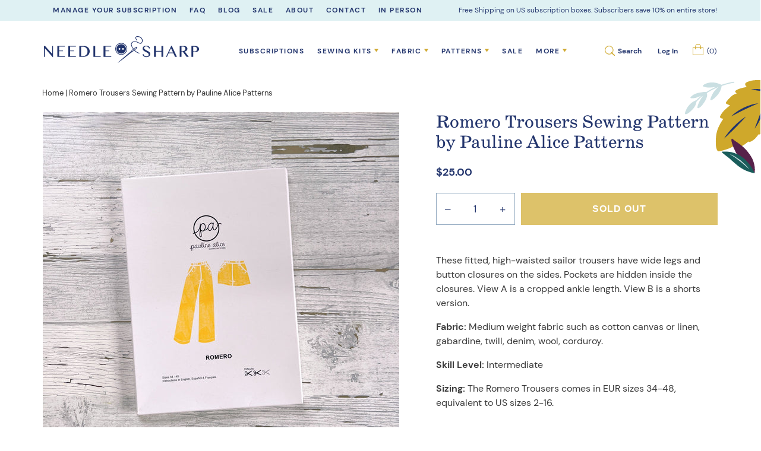

--- FILE ---
content_type: text/html; charset=utf-8
request_url: https://needle-sharp.com/products/romero-trousers
body_size: 103932
content:
<!doctype html>
<!--[if IE 9]> <html class="ie9 no-js supports-no-cookies" lang="en"> <![endif]-->
<!--[if (gt IE 9)|!(IE)]><!--> <html class="no-js supports-no-cookies" lang="en"> <!--<![endif]-->
<head>

  
  
</script>
  <meta charset="utf-8">
  <meta http-equiv="X-UA-Compatible" content="IE=edge">
  <meta name="viewport" content="width=device-width,initial-scale=1">
  <meta name="theme-color" content="#000">
  <link rel="canonical" href="https://needle-sharp.com/products/romero-trousers">
  <meta name="google-site-verification" content="Es7ggjk8I_CXw1CCjbBaaBRNOPRxtygMh-YM7VC-aYs" />

  
    <link rel="shortcut icon" href="//needle-sharp.com/cdn/shop/files/logo_brandmark_2x_93b96bd3-cc19-426c-ae6d-e634349f72db_32x32.png?v=1624262160" type="image/png">
  

  
  <title>
    Romero Trousers Sewing Pattern by Pauline Alice Patterns
    
    
    
      &ndash; Needle Sharp
    
  </title>

  
    <meta name="description" content="Buy the Romero Trousers Sewing Pattern by Pauline Alice Patterns to create the handmade garment of your dreams!">
  

  
<meta property="og:site_name" content="Needle Sharp">
<meta property="og:url" content="https://needle-sharp.com/products/romero-trousers">
<meta property="og:title" content="Romero Trousers Sewing Pattern by Pauline Alice Patterns">
<meta property="og:type" content="product">
<meta property="og:description" content="Buy the Romero Trousers Sewing Pattern by Pauline Alice Patterns to create the handmade garment of your dreams!"><meta property="og:price:amount" content="25.00">
  <meta property="og:price:currency" content="USD"><meta property="og:image" content="http://needle-sharp.com/cdn/shop/products/romero-trousers-pattern-269682_1024x1024.jpg?v=1669223280"><meta property="og:image" content="http://needle-sharp.com/cdn/shop/products/romero-trousers-pattern-719680_1024x1024.jpg?v=1669223280"><meta property="og:image" content="http://needle-sharp.com/cdn/shop/products/romero-trousers-pattern-427855_1024x1024.jpg?v=1669223280">
<meta property="og:image:secure_url" content="https://needle-sharp.com/cdn/shop/products/romero-trousers-pattern-269682_1024x1024.jpg?v=1669223280"><meta property="og:image:secure_url" content="https://needle-sharp.com/cdn/shop/products/romero-trousers-pattern-719680_1024x1024.jpg?v=1669223280"><meta property="og:image:secure_url" content="https://needle-sharp.com/cdn/shop/products/romero-trousers-pattern-427855_1024x1024.jpg?v=1669223280">

<meta name="twitter:site" content="@">
<meta name="twitter:card" content="summary_large_image">
<meta name="twitter:title" content="Romero Trousers Sewing Pattern by Pauline Alice Patterns">
<meta name="twitter:description" content="Buy the Romero Trousers Sewing Pattern by Pauline Alice Patterns to create the handmade garment of your dreams!">


  <link href="//needle-sharp.com/cdn/shop/t/57/assets/theme.scss.css?v=141747869610828353851697344314" rel="stylesheet" type="text/css" media="all" />
  <link href="//needle-sharp.com/cdn/shop/t/57/assets/custom.css?v=94973360546677002761727302517" rel="stylesheet" type="text/css" media="all" />
  <link href="//needle-sharp.com/cdn/shop/t/57/assets/portal.css?v=164443044170391448641688531543" rel="stylesheet" type="text/css" media="all" />

  <!-- jQuery -->
  <script src="https://ajax.googleapis.com/ajax/libs/jquery/3.5.1/jquery.min.js"></script>

  <!-- Swiper -->
  <script src="https://unpkg.com/swiper/swiper-bundle.min.js"></script>
  <link rel="stylesheet" href="https://unpkg.com/swiper/swiper-bundle.min.css">

  <!-- Fancybox -->
  <link rel="stylesheet" href="https://cdn.jsdelivr.net/gh/fancyapps/fancybox@3.5.7/dist/jquery.fancybox.min.css" />
  <script src="https://cdn.jsdelivr.net/gh/fancyapps/fancybox@3.5.7/dist/jquery.fancybox.min.js"></script>

  <!-- Steps -->
  <link rel="stylesheet" href="https://cdn.jsdelivr.net/npm/jquery.steps@1.1.1/dist/jquery-steps.min.css">
  <script src="https://cdn.jsdelivr.net/npm/jquery.steps@1.1.1/dist/jquery-steps.min.js"></script>

  <script>
    document.documentElement.className = document.documentElement.className.replace('no-js', 'js');

    window.theme = {
      strings: {
        addToCart: "Add to Bag",
        soldOut: "Sold Out",
        unavailable: "Unavailable"
      },
      moneyFormat: "${{amount}}"
    };
  </script>

  

  <!--[if (gt IE 9)|!(IE)]><!--><script src="//needle-sharp.com/cdn/shop/t/57/assets/vendor.js?v=63465572612629405661688530463" defer="defer"></script><!--<![endif]-->
  <!--[if lt IE 9]><script src="//needle-sharp.com/cdn/shop/t/57/assets/vendor.js?v=63465572612629405661688530463"></script><![endif]-->

  <!--[if (gt IE 9)|!(IE)]><!--><script src="//needle-sharp.com/cdn/shop/t/57/assets/theme.js?v=18382223895131727831688530462" defer="defer"></script><!--<![endif]-->
  <!--[if lt IE 9]><script src="//needle-sharp.com/cdn/shop/t/57/assets/theme.js?v=18382223895131727831688530462"></script><![endif]-->

  <script src="//needle-sharp.com/cdn/shop/t/57/assets/custom.js?v=166649548649189265791697450315" defer="defer"></script>
  
  <!-- "snippets/buddha-megamenu.liquid" was not rendered, the associated app was uninstalled -->
  <script>window.performance && window.performance.mark && window.performance.mark('shopify.content_for_header.start');</script><meta name="google-site-verification" content="UBee49LbfZPZSWATet0RD70NJtPYkkUyCI1r0fTfLHc">
<meta id="shopify-digital-wallet" name="shopify-digital-wallet" content="/20164075/digital_wallets/dialog">
<meta name="shopify-checkout-api-token" content="d998e42aaa707c1d513b0134c5443dcf">
<meta id="in-context-paypal-metadata" data-shop-id="20164075" data-venmo-supported="false" data-environment="production" data-locale="en_US" data-paypal-v4="true" data-currency="USD">
<link rel="alternate" type="application/json+oembed" href="https://needle-sharp.com/products/romero-trousers.oembed">
<script async="async" src="/checkouts/internal/preloads.js?locale=en-US"></script>
<link rel="preconnect" href="https://shop.app" crossorigin="anonymous">
<script async="async" src="https://shop.app/checkouts/internal/preloads.js?locale=en-US&shop_id=20164075" crossorigin="anonymous"></script>
<script id="apple-pay-shop-capabilities" type="application/json">{"shopId":20164075,"countryCode":"US","currencyCode":"USD","merchantCapabilities":["supports3DS"],"merchantId":"gid:\/\/shopify\/Shop\/20164075","merchantName":"Needle Sharp","requiredBillingContactFields":["postalAddress","email"],"requiredShippingContactFields":["postalAddress","email"],"shippingType":"shipping","supportedNetworks":["visa","masterCard","amex","discover","elo","jcb"],"total":{"type":"pending","label":"Needle Sharp","amount":"1.00"},"shopifyPaymentsEnabled":true,"supportsSubscriptions":true}</script>
<script id="shopify-features" type="application/json">{"accessToken":"d998e42aaa707c1d513b0134c5443dcf","betas":["rich-media-storefront-analytics"],"domain":"needle-sharp.com","predictiveSearch":true,"shopId":20164075,"locale":"en"}</script>
<script>var Shopify = Shopify || {};
Shopify.shop = "needle-sharp.myshopify.com";
Shopify.locale = "en";
Shopify.currency = {"active":"USD","rate":"1.0"};
Shopify.country = "US";
Shopify.theme = {"name":"aeolidia-needle-sharp\/theme","id":137753428182,"schema_name":"Slate","schema_version":"0.11.0","theme_store_id":null,"role":"main"};
Shopify.theme.handle = "null";
Shopify.theme.style = {"id":null,"handle":null};
Shopify.cdnHost = "needle-sharp.com/cdn";
Shopify.routes = Shopify.routes || {};
Shopify.routes.root = "/";</script>
<script type="module">!function(o){(o.Shopify=o.Shopify||{}).modules=!0}(window);</script>
<script>!function(o){function n(){var o=[];function n(){o.push(Array.prototype.slice.apply(arguments))}return n.q=o,n}var t=o.Shopify=o.Shopify||{};t.loadFeatures=n(),t.autoloadFeatures=n()}(window);</script>
<script>
  window.ShopifyPay = window.ShopifyPay || {};
  window.ShopifyPay.apiHost = "shop.app\/pay";
  window.ShopifyPay.redirectState = null;
</script>
<script id="shop-js-analytics" type="application/json">{"pageType":"product"}</script>
<script defer="defer" async type="module" src="//needle-sharp.com/cdn/shopifycloud/shop-js/modules/v2/client.init-shop-cart-sync_BT-GjEfc.en.esm.js"></script>
<script defer="defer" async type="module" src="//needle-sharp.com/cdn/shopifycloud/shop-js/modules/v2/chunk.common_D58fp_Oc.esm.js"></script>
<script defer="defer" async type="module" src="//needle-sharp.com/cdn/shopifycloud/shop-js/modules/v2/chunk.modal_xMitdFEc.esm.js"></script>
<script type="module">
  await import("//needle-sharp.com/cdn/shopifycloud/shop-js/modules/v2/client.init-shop-cart-sync_BT-GjEfc.en.esm.js");
await import("//needle-sharp.com/cdn/shopifycloud/shop-js/modules/v2/chunk.common_D58fp_Oc.esm.js");
await import("//needle-sharp.com/cdn/shopifycloud/shop-js/modules/v2/chunk.modal_xMitdFEc.esm.js");

  window.Shopify.SignInWithShop?.initShopCartSync?.({"fedCMEnabled":true,"windoidEnabled":true});

</script>
<script>
  window.Shopify = window.Shopify || {};
  if (!window.Shopify.featureAssets) window.Shopify.featureAssets = {};
  window.Shopify.featureAssets['shop-js'] = {"shop-cart-sync":["modules/v2/client.shop-cart-sync_DZOKe7Ll.en.esm.js","modules/v2/chunk.common_D58fp_Oc.esm.js","modules/v2/chunk.modal_xMitdFEc.esm.js"],"init-fed-cm":["modules/v2/client.init-fed-cm_B6oLuCjv.en.esm.js","modules/v2/chunk.common_D58fp_Oc.esm.js","modules/v2/chunk.modal_xMitdFEc.esm.js"],"shop-cash-offers":["modules/v2/client.shop-cash-offers_D2sdYoxE.en.esm.js","modules/v2/chunk.common_D58fp_Oc.esm.js","modules/v2/chunk.modal_xMitdFEc.esm.js"],"shop-login-button":["modules/v2/client.shop-login-button_QeVjl5Y3.en.esm.js","modules/v2/chunk.common_D58fp_Oc.esm.js","modules/v2/chunk.modal_xMitdFEc.esm.js"],"pay-button":["modules/v2/client.pay-button_DXTOsIq6.en.esm.js","modules/v2/chunk.common_D58fp_Oc.esm.js","modules/v2/chunk.modal_xMitdFEc.esm.js"],"shop-button":["modules/v2/client.shop-button_DQZHx9pm.en.esm.js","modules/v2/chunk.common_D58fp_Oc.esm.js","modules/v2/chunk.modal_xMitdFEc.esm.js"],"avatar":["modules/v2/client.avatar_BTnouDA3.en.esm.js"],"init-windoid":["modules/v2/client.init-windoid_CR1B-cfM.en.esm.js","modules/v2/chunk.common_D58fp_Oc.esm.js","modules/v2/chunk.modal_xMitdFEc.esm.js"],"init-shop-for-new-customer-accounts":["modules/v2/client.init-shop-for-new-customer-accounts_C_vY_xzh.en.esm.js","modules/v2/client.shop-login-button_QeVjl5Y3.en.esm.js","modules/v2/chunk.common_D58fp_Oc.esm.js","modules/v2/chunk.modal_xMitdFEc.esm.js"],"init-shop-email-lookup-coordinator":["modules/v2/client.init-shop-email-lookup-coordinator_BI7n9ZSv.en.esm.js","modules/v2/chunk.common_D58fp_Oc.esm.js","modules/v2/chunk.modal_xMitdFEc.esm.js"],"init-shop-cart-sync":["modules/v2/client.init-shop-cart-sync_BT-GjEfc.en.esm.js","modules/v2/chunk.common_D58fp_Oc.esm.js","modules/v2/chunk.modal_xMitdFEc.esm.js"],"shop-toast-manager":["modules/v2/client.shop-toast-manager_DiYdP3xc.en.esm.js","modules/v2/chunk.common_D58fp_Oc.esm.js","modules/v2/chunk.modal_xMitdFEc.esm.js"],"init-customer-accounts":["modules/v2/client.init-customer-accounts_D9ZNqS-Q.en.esm.js","modules/v2/client.shop-login-button_QeVjl5Y3.en.esm.js","modules/v2/chunk.common_D58fp_Oc.esm.js","modules/v2/chunk.modal_xMitdFEc.esm.js"],"init-customer-accounts-sign-up":["modules/v2/client.init-customer-accounts-sign-up_iGw4briv.en.esm.js","modules/v2/client.shop-login-button_QeVjl5Y3.en.esm.js","modules/v2/chunk.common_D58fp_Oc.esm.js","modules/v2/chunk.modal_xMitdFEc.esm.js"],"shop-follow-button":["modules/v2/client.shop-follow-button_CqMgW2wH.en.esm.js","modules/v2/chunk.common_D58fp_Oc.esm.js","modules/v2/chunk.modal_xMitdFEc.esm.js"],"checkout-modal":["modules/v2/client.checkout-modal_xHeaAweL.en.esm.js","modules/v2/chunk.common_D58fp_Oc.esm.js","modules/v2/chunk.modal_xMitdFEc.esm.js"],"shop-login":["modules/v2/client.shop-login_D91U-Q7h.en.esm.js","modules/v2/chunk.common_D58fp_Oc.esm.js","modules/v2/chunk.modal_xMitdFEc.esm.js"],"lead-capture":["modules/v2/client.lead-capture_BJmE1dJe.en.esm.js","modules/v2/chunk.common_D58fp_Oc.esm.js","modules/v2/chunk.modal_xMitdFEc.esm.js"],"payment-terms":["modules/v2/client.payment-terms_Ci9AEqFq.en.esm.js","modules/v2/chunk.common_D58fp_Oc.esm.js","modules/v2/chunk.modal_xMitdFEc.esm.js"]};
</script>
<script>(function() {
  var isLoaded = false;
  function asyncLoad() {
    if (isLoaded) return;
    isLoaded = true;
    var urls = ["https:\/\/shy.elfsight.com\/p\/platform.js?shop=needle-sharp.myshopify.com","https:\/\/image-optimizer.salessquad.co.uk\/scripts\/tiny_img_not_found_notifier_a4d5c9af92ae06ce2c7d7114001ddb84.js?shop=needle-sharp.myshopify.com","https:\/\/static.klaviyo.com\/onsite\/js\/klaviyo.js?company_id=YwQbaM\u0026shop=needle-sharp.myshopify.com","https:\/\/cdn.attn.tv\/needlesharp\/dtag.js?shop=needle-sharp.myshopify.com","https:\/\/static.rechargecdn.com\/assets\/js\/widget.min.js?shop=needle-sharp.myshopify.com"];
    for (var i = 0; i < urls.length; i++) {
      var s = document.createElement('script');
      s.type = 'text/javascript';
      s.async = true;
      s.src = urls[i];
      var x = document.getElementsByTagName('script')[0];
      x.parentNode.insertBefore(s, x);
    }
  };
  if(window.attachEvent) {
    window.attachEvent('onload', asyncLoad);
  } else {
    window.addEventListener('load', asyncLoad, false);
  }
})();</script>
<script id="__st">var __st={"a":20164075,"offset":-18000,"reqid":"dc36df04-f5da-45df-9199-3c4246fc5811-1769416040","pageurl":"needle-sharp.com\/products\/romero-trousers","u":"1dfcf0784820","p":"product","rtyp":"product","rid":7921311875286};</script>
<script>window.ShopifyPaypalV4VisibilityTracking = true;</script>
<script id="captcha-bootstrap">!function(){'use strict';const t='contact',e='account',n='new_comment',o=[[t,t],['blogs',n],['comments',n],[t,'customer']],c=[[e,'customer_login'],[e,'guest_login'],[e,'recover_customer_password'],[e,'create_customer']],r=t=>t.map((([t,e])=>`form[action*='/${t}']:not([data-nocaptcha='true']) input[name='form_type'][value='${e}']`)).join(','),a=t=>()=>t?[...document.querySelectorAll(t)].map((t=>t.form)):[];function s(){const t=[...o],e=r(t);return a(e)}const i='password',u='form_key',d=['recaptcha-v3-token','g-recaptcha-response','h-captcha-response',i],f=()=>{try{return window.sessionStorage}catch{return}},m='__shopify_v',_=t=>t.elements[u];function p(t,e,n=!1){try{const o=window.sessionStorage,c=JSON.parse(o.getItem(e)),{data:r}=function(t){const{data:e,action:n}=t;return t[m]||n?{data:e,action:n}:{data:t,action:n}}(c);for(const[e,n]of Object.entries(r))t.elements[e]&&(t.elements[e].value=n);n&&o.removeItem(e)}catch(o){console.error('form repopulation failed',{error:o})}}const l='form_type',E='cptcha';function T(t){t.dataset[E]=!0}const w=window,h=w.document,L='Shopify',v='ce_forms',y='captcha';let A=!1;((t,e)=>{const n=(g='f06e6c50-85a8-45c8-87d0-21a2b65856fe',I='https://cdn.shopify.com/shopifycloud/storefront-forms-hcaptcha/ce_storefront_forms_captcha_hcaptcha.v1.5.2.iife.js',D={infoText:'Protected by hCaptcha',privacyText:'Privacy',termsText:'Terms'},(t,e,n)=>{const o=w[L][v],c=o.bindForm;if(c)return c(t,g,e,D).then(n);var r;o.q.push([[t,g,e,D],n]),r=I,A||(h.body.append(Object.assign(h.createElement('script'),{id:'captcha-provider',async:!0,src:r})),A=!0)});var g,I,D;w[L]=w[L]||{},w[L][v]=w[L][v]||{},w[L][v].q=[],w[L][y]=w[L][y]||{},w[L][y].protect=function(t,e){n(t,void 0,e),T(t)},Object.freeze(w[L][y]),function(t,e,n,w,h,L){const[v,y,A,g]=function(t,e,n){const i=e?o:[],u=t?c:[],d=[...i,...u],f=r(d),m=r(i),_=r(d.filter((([t,e])=>n.includes(e))));return[a(f),a(m),a(_),s()]}(w,h,L),I=t=>{const e=t.target;return e instanceof HTMLFormElement?e:e&&e.form},D=t=>v().includes(t);t.addEventListener('submit',(t=>{const e=I(t);if(!e)return;const n=D(e)&&!e.dataset.hcaptchaBound&&!e.dataset.recaptchaBound,o=_(e),c=g().includes(e)&&(!o||!o.value);(n||c)&&t.preventDefault(),c&&!n&&(function(t){try{if(!f())return;!function(t){const e=f();if(!e)return;const n=_(t);if(!n)return;const o=n.value;o&&e.removeItem(o)}(t);const e=Array.from(Array(32),(()=>Math.random().toString(36)[2])).join('');!function(t,e){_(t)||t.append(Object.assign(document.createElement('input'),{type:'hidden',name:u})),t.elements[u].value=e}(t,e),function(t,e){const n=f();if(!n)return;const o=[...t.querySelectorAll(`input[type='${i}']`)].map((({name:t})=>t)),c=[...d,...o],r={};for(const[a,s]of new FormData(t).entries())c.includes(a)||(r[a]=s);n.setItem(e,JSON.stringify({[m]:1,action:t.action,data:r}))}(t,e)}catch(e){console.error('failed to persist form',e)}}(e),e.submit())}));const S=(t,e)=>{t&&!t.dataset[E]&&(n(t,e.some((e=>e===t))),T(t))};for(const o of['focusin','change'])t.addEventListener(o,(t=>{const e=I(t);D(e)&&S(e,y())}));const B=e.get('form_key'),M=e.get(l),P=B&&M;t.addEventListener('DOMContentLoaded',(()=>{const t=y();if(P)for(const e of t)e.elements[l].value===M&&p(e,B);[...new Set([...A(),...v().filter((t=>'true'===t.dataset.shopifyCaptcha))])].forEach((e=>S(e,t)))}))}(h,new URLSearchParams(w.location.search),n,t,e,['guest_login'])})(!0,!0)}();</script>
<script integrity="sha256-4kQ18oKyAcykRKYeNunJcIwy7WH5gtpwJnB7kiuLZ1E=" data-source-attribution="shopify.loadfeatures" defer="defer" src="//needle-sharp.com/cdn/shopifycloud/storefront/assets/storefront/load_feature-a0a9edcb.js" crossorigin="anonymous"></script>
<script crossorigin="anonymous" defer="defer" src="//needle-sharp.com/cdn/shopifycloud/storefront/assets/shopify_pay/storefront-65b4c6d7.js?v=20250812"></script>
<script data-source-attribution="shopify.dynamic_checkout.dynamic.init">var Shopify=Shopify||{};Shopify.PaymentButton=Shopify.PaymentButton||{isStorefrontPortableWallets:!0,init:function(){window.Shopify.PaymentButton.init=function(){};var t=document.createElement("script");t.src="https://needle-sharp.com/cdn/shopifycloud/portable-wallets/latest/portable-wallets.en.js",t.type="module",document.head.appendChild(t)}};
</script>
<script data-source-attribution="shopify.dynamic_checkout.buyer_consent">
  function portableWalletsHideBuyerConsent(e){var t=document.getElementById("shopify-buyer-consent"),n=document.getElementById("shopify-subscription-policy-button");t&&n&&(t.classList.add("hidden"),t.setAttribute("aria-hidden","true"),n.removeEventListener("click",e))}function portableWalletsShowBuyerConsent(e){var t=document.getElementById("shopify-buyer-consent"),n=document.getElementById("shopify-subscription-policy-button");t&&n&&(t.classList.remove("hidden"),t.removeAttribute("aria-hidden"),n.addEventListener("click",e))}window.Shopify?.PaymentButton&&(window.Shopify.PaymentButton.hideBuyerConsent=portableWalletsHideBuyerConsent,window.Shopify.PaymentButton.showBuyerConsent=portableWalletsShowBuyerConsent);
</script>
<script data-source-attribution="shopify.dynamic_checkout.cart.bootstrap">document.addEventListener("DOMContentLoaded",(function(){function t(){return document.querySelector("shopify-accelerated-checkout-cart, shopify-accelerated-checkout")}if(t())Shopify.PaymentButton.init();else{new MutationObserver((function(e,n){t()&&(Shopify.PaymentButton.init(),n.disconnect())})).observe(document.body,{childList:!0,subtree:!0})}}));
</script>
<link id="shopify-accelerated-checkout-styles" rel="stylesheet" media="screen" href="https://needle-sharp.com/cdn/shopifycloud/portable-wallets/latest/accelerated-checkout-backwards-compat.css" crossorigin="anonymous">
<style id="shopify-accelerated-checkout-cart">
        #shopify-buyer-consent {
  margin-top: 1em;
  display: inline-block;
  width: 100%;
}

#shopify-buyer-consent.hidden {
  display: none;
}

#shopify-subscription-policy-button {
  background: none;
  border: none;
  padding: 0;
  text-decoration: underline;
  font-size: inherit;
  cursor: pointer;
}

#shopify-subscription-policy-button::before {
  box-shadow: none;
}

      </style>

<script>window.performance && window.performance.mark && window.performance.mark('shopify.content_for_header.end');</script>
  
<!-- Start of Judge.me Core -->
<link rel="dns-prefetch" href="https://cdn.judge.me/">
<script data-cfasync='false' class='jdgm-settings-script'>window.jdgmSettings={"pagination":5,"disable_web_reviews":false,"badge_no_review_text":"No reviews","badge_n_reviews_text":"{{ n }} review/reviews","badge_star_color":"#cfa82b","hide_badge_preview_if_no_reviews":true,"badge_hide_text":false,"enforce_center_preview_badge":false,"widget_title":"Customer Reviews","widget_open_form_text":"Write a review","widget_close_form_text":"Cancel review","widget_refresh_page_text":"Refresh page","widget_summary_text":"Based on {{ number_of_reviews }} review/reviews","widget_no_review_text":"Be the first to write a review","widget_name_field_text":"Display name","widget_verified_name_field_text":"Verified Name (public)","widget_name_placeholder_text":"Display name","widget_required_field_error_text":"This field is required.","widget_email_field_text":"Email address","widget_verified_email_field_text":"Verified Email (private, can not be edited)","widget_email_placeholder_text":"Your email address","widget_email_field_error_text":"Please enter a valid email address.","widget_rating_field_text":"Rating","widget_review_title_field_text":"Review Title","widget_review_title_placeholder_text":"Give your review a title","widget_review_body_field_text":"Review content","widget_review_body_placeholder_text":"Start writing here...","widget_pictures_field_text":"Picture/Video (optional)","widget_submit_review_text":"Submit Review","widget_submit_verified_review_text":"Submit Verified Review","widget_submit_success_msg_with_auto_publish":"Thank you! Please refresh the page in a few moments to see your review. You can remove or edit your review by logging into \u003ca href='https://judge.me/login' target='_blank' rel='nofollow noopener'\u003eJudge.me\u003c/a\u003e","widget_submit_success_msg_no_auto_publish":"Thank you! Your review will be published as soon as it is approved by the shop admin. You can remove or edit your review by logging into \u003ca href='https://judge.me/login' target='_blank' rel='nofollow noopener'\u003eJudge.me\u003c/a\u003e","widget_show_default_reviews_out_of_total_text":"Showing {{ n_reviews_shown }} out of {{ n_reviews }} reviews.","widget_show_all_link_text":"Show all","widget_show_less_link_text":"Show less","widget_author_said_text":"{{ reviewer_name }} said:","widget_days_text":"{{ n }} days ago","widget_weeks_text":"{{ n }} week/weeks ago","widget_months_text":"{{ n }} month/months ago","widget_years_text":"{{ n }} year/years ago","widget_yesterday_text":"Yesterday","widget_today_text":"Today","widget_replied_text":"\u003e\u003e {{ shop_name }} replied:","widget_read_more_text":"Read more","widget_reviewer_name_as_initial":"","widget_rating_filter_color":"","widget_rating_filter_see_all_text":"See all reviews","widget_sorting_most_recent_text":"Most Recent","widget_sorting_highest_rating_text":"Highest Rating","widget_sorting_lowest_rating_text":"Lowest Rating","widget_sorting_with_pictures_text":"Only Pictures","widget_sorting_most_helpful_text":"Most Helpful","widget_open_question_form_text":"Ask a question","widget_reviews_subtab_text":"Reviews","widget_questions_subtab_text":"Questions","widget_question_label_text":"Question","widget_answer_label_text":"Answer","widget_question_placeholder_text":"Write your question here","widget_submit_question_text":"Submit Question","widget_question_submit_success_text":"Thank you for your question! We will notify you once it gets answered.","widget_star_color":"#cfa82b","verified_badge_text":"Verified","verified_badge_bg_color":"","verified_badge_text_color":"","verified_badge_placement":"left-of-reviewer-name","widget_review_max_height":"","widget_hide_border":false,"widget_social_share":false,"widget_thumb":false,"widget_review_location_show":false,"widget_location_format":"country_iso_code","all_reviews_include_out_of_store_products":true,"all_reviews_out_of_store_text":"(out of store)","all_reviews_pagination":100,"all_reviews_product_name_prefix_text":"about","enable_review_pictures":false,"enable_question_anwser":false,"widget_theme":"","review_date_format":"mm/dd/yyyy","default_sort_method":"most-recent","widget_product_reviews_subtab_text":"Product Reviews","widget_shop_reviews_subtab_text":"Shop Reviews","widget_other_products_reviews_text":"Reviews for other products","widget_store_reviews_subtab_text":"Store reviews","widget_no_store_reviews_text":"This store hasn't received any reviews yet","widget_web_restriction_product_reviews_text":"This product hasn't received any reviews yet","widget_no_items_text":"No items found","widget_show_more_text":"Show more","widget_write_a_store_review_text":"Write a Store Review","widget_other_languages_heading":"Reviews in Other Languages","widget_translate_review_text":"Translate review to {{ language }}","widget_translating_review_text":"Translating...","widget_show_original_translation_text":"Show original ({{ language }})","widget_translate_review_failed_text":"Review couldn't be translated.","widget_translate_review_retry_text":"Retry","widget_translate_review_try_again_later_text":"Try again later","show_product_url_for_grouped_product":false,"widget_sorting_pictures_first_text":"Pictures First","show_pictures_on_all_rev_page_mobile":false,"show_pictures_on_all_rev_page_desktop":false,"floating_tab_hide_mobile_install_preference":false,"floating_tab_button_name":"★ Reviews","floating_tab_title":"Let customers speak for us","floating_tab_button_color":"","floating_tab_button_background_color":"","floating_tab_url":"","floating_tab_url_enabled":false,"floating_tab_tab_style":"text","all_reviews_text_badge_text":"Customers rate us {{ shop.metafields.judgeme.all_reviews_rating | round: 1 }}/5 based on {{ shop.metafields.judgeme.all_reviews_count }} reviews.","all_reviews_text_badge_text_branded_style":"{{ shop.metafields.judgeme.all_reviews_rating | round: 1 }} out of 5 stars based on {{ shop.metafields.judgeme.all_reviews_count }} reviews","is_all_reviews_text_badge_a_link":false,"show_stars_for_all_reviews_text_badge":false,"all_reviews_text_badge_url":"","all_reviews_text_style":"text","all_reviews_text_color_style":"judgeme_brand_color","all_reviews_text_color":"#108474","all_reviews_text_show_jm_brand":true,"featured_carousel_show_header":true,"featured_carousel_title":"Let customers speak for us","testimonials_carousel_title":"Customers are saying","videos_carousel_title":"Real customer stories","cards_carousel_title":"Customers are saying","featured_carousel_count_text":"from {{ n }} reviews","featured_carousel_add_link_to_all_reviews_page":false,"featured_carousel_url":"","featured_carousel_show_images":true,"featured_carousel_autoslide_interval":5,"featured_carousel_arrows_on_the_sides":false,"featured_carousel_height":250,"featured_carousel_width":80,"featured_carousel_image_size":0,"featured_carousel_image_height":250,"featured_carousel_arrow_color":"#eeeeee","verified_count_badge_style":"vintage","verified_count_badge_orientation":"horizontal","verified_count_badge_color_style":"judgeme_brand_color","verified_count_badge_color":"#108474","is_verified_count_badge_a_link":false,"verified_count_badge_url":"","verified_count_badge_show_jm_brand":true,"widget_rating_preset_default":5,"widget_first_sub_tab":"product-reviews","widget_show_histogram":true,"widget_histogram_use_custom_color":false,"widget_pagination_use_custom_color":false,"widget_star_use_custom_color":true,"widget_verified_badge_use_custom_color":false,"widget_write_review_use_custom_color":false,"picture_reminder_submit_button":"Upload Pictures","enable_review_videos":false,"mute_video_by_default":false,"widget_sorting_videos_first_text":"Videos First","widget_review_pending_text":"Pending","featured_carousel_items_for_large_screen":3,"social_share_options_order":"Facebook,Twitter","remove_microdata_snippet":false,"disable_json_ld":false,"enable_json_ld_products":false,"preview_badge_show_question_text":false,"preview_badge_no_question_text":"No questions","preview_badge_n_question_text":"{{ number_of_questions }} question/questions","qa_badge_show_icon":false,"qa_badge_position":"same-row","remove_judgeme_branding":false,"widget_add_search_bar":false,"widget_search_bar_placeholder":"Search","widget_sorting_verified_only_text":"Verified only","featured_carousel_theme":"default","featured_carousel_show_rating":true,"featured_carousel_show_title":true,"featured_carousel_show_body":true,"featured_carousel_show_date":false,"featured_carousel_show_reviewer":true,"featured_carousel_show_product":false,"featured_carousel_header_background_color":"#108474","featured_carousel_header_text_color":"#ffffff","featured_carousel_name_product_separator":"reviewed","featured_carousel_full_star_background":"#108474","featured_carousel_empty_star_background":"#dadada","featured_carousel_vertical_theme_background":"#f9fafb","featured_carousel_verified_badge_enable":false,"featured_carousel_verified_badge_color":"#108474","featured_carousel_border_style":"round","featured_carousel_review_line_length_limit":3,"featured_carousel_more_reviews_button_text":"Read more reviews","featured_carousel_view_product_button_text":"View product","all_reviews_page_load_reviews_on":"scroll","all_reviews_page_load_more_text":"Load More Reviews","disable_fb_tab_reviews":false,"enable_ajax_cdn_cache":false,"widget_public_name_text":"displayed publicly like","default_reviewer_name":"John Smith","default_reviewer_name_has_non_latin":true,"widget_reviewer_anonymous":"Anonymous","medals_widget_title":"Judge.me Review Medals","medals_widget_background_color":"#f9fafb","medals_widget_position":"footer_all_pages","medals_widget_border_color":"#f9fafb","medals_widget_verified_text_position":"left","medals_widget_use_monochromatic_version":false,"medals_widget_elements_color":"#108474","show_reviewer_avatar":true,"widget_invalid_yt_video_url_error_text":"Not a YouTube video URL","widget_max_length_field_error_text":"Please enter no more than {0} characters.","widget_show_country_flag":false,"widget_show_collected_via_shop_app":true,"widget_verified_by_shop_badge_style":"light","widget_verified_by_shop_text":"Verified by Shop","widget_show_photo_gallery":false,"widget_load_with_code_splitting":true,"widget_ugc_install_preference":false,"widget_ugc_title":"Made by us, Shared by you","widget_ugc_subtitle":"Tag us to see your picture featured in our page","widget_ugc_arrows_color":"#ffffff","widget_ugc_primary_button_text":"Buy Now","widget_ugc_primary_button_background_color":"#108474","widget_ugc_primary_button_text_color":"#ffffff","widget_ugc_primary_button_border_width":"0","widget_ugc_primary_button_border_style":"none","widget_ugc_primary_button_border_color":"#108474","widget_ugc_primary_button_border_radius":"25","widget_ugc_secondary_button_text":"Load More","widget_ugc_secondary_button_background_color":"#ffffff","widget_ugc_secondary_button_text_color":"#108474","widget_ugc_secondary_button_border_width":"2","widget_ugc_secondary_button_border_style":"solid","widget_ugc_secondary_button_border_color":"#108474","widget_ugc_secondary_button_border_radius":"25","widget_ugc_reviews_button_text":"View Reviews","widget_ugc_reviews_button_background_color":"#ffffff","widget_ugc_reviews_button_text_color":"#108474","widget_ugc_reviews_button_border_width":"2","widget_ugc_reviews_button_border_style":"solid","widget_ugc_reviews_button_border_color":"#108474","widget_ugc_reviews_button_border_radius":"25","widget_ugc_reviews_button_link_to":"judgeme-reviews-page","widget_ugc_show_post_date":true,"widget_ugc_max_width":"800","widget_rating_metafield_value_type":true,"widget_primary_color":"#108474","widget_enable_secondary_color":false,"widget_secondary_color":"#edf5f5","widget_summary_average_rating_text":"{{ average_rating }} out of 5","widget_media_grid_title":"Customer photos \u0026 videos","widget_media_grid_see_more_text":"See more","widget_round_style":false,"widget_show_product_medals":true,"widget_verified_by_judgeme_text":"Verified by Judge.me","widget_show_store_medals":true,"widget_verified_by_judgeme_text_in_store_medals":"Verified by Judge.me","widget_media_field_exceed_quantity_message":"Sorry, we can only accept {{ max_media }} for one review.","widget_media_field_exceed_limit_message":"{{ file_name }} is too large, please select a {{ media_type }} less than {{ size_limit }}MB.","widget_review_submitted_text":"Review Submitted!","widget_question_submitted_text":"Question Submitted!","widget_close_form_text_question":"Cancel","widget_write_your_answer_here_text":"Write your answer here","widget_enabled_branded_link":true,"widget_show_collected_by_judgeme":false,"widget_reviewer_name_color":"","widget_write_review_text_color":"","widget_write_review_bg_color":"","widget_collected_by_judgeme_text":"collected by Judge.me","widget_pagination_type":"standard","widget_load_more_text":"Load More","widget_load_more_color":"#108474","widget_full_review_text":"Full Review","widget_read_more_reviews_text":"Read More Reviews","widget_read_questions_text":"Read Questions","widget_questions_and_answers_text":"Questions \u0026 Answers","widget_verified_by_text":"Verified by","widget_verified_text":"Verified","widget_number_of_reviews_text":"{{ number_of_reviews }} reviews","widget_back_button_text":"Back","widget_next_button_text":"Next","widget_custom_forms_filter_button":"Filters","custom_forms_style":"vertical","widget_show_review_information":false,"how_reviews_are_collected":"How reviews are collected?","widget_show_review_keywords":false,"widget_gdpr_statement":"How we use your data: We'll only contact you about the review you left, and only if necessary. By submitting your review, you agree to Judge.me's \u003ca href='https://judge.me/terms' target='_blank' rel='nofollow noopener'\u003eterms\u003c/a\u003e, \u003ca href='https://judge.me/privacy' target='_blank' rel='nofollow noopener'\u003eprivacy\u003c/a\u003e and \u003ca href='https://judge.me/content-policy' target='_blank' rel='nofollow noopener'\u003econtent\u003c/a\u003e policies.","widget_multilingual_sorting_enabled":false,"widget_translate_review_content_enabled":false,"widget_translate_review_content_method":"manual","popup_widget_review_selection":"automatically_with_pictures","popup_widget_round_border_style":true,"popup_widget_show_title":true,"popup_widget_show_body":true,"popup_widget_show_reviewer":false,"popup_widget_show_product":true,"popup_widget_show_pictures":true,"popup_widget_use_review_picture":true,"popup_widget_show_on_home_page":true,"popup_widget_show_on_product_page":true,"popup_widget_show_on_collection_page":true,"popup_widget_show_on_cart_page":true,"popup_widget_position":"bottom_left","popup_widget_first_review_delay":5,"popup_widget_duration":5,"popup_widget_interval":5,"popup_widget_review_count":5,"popup_widget_hide_on_mobile":true,"review_snippet_widget_round_border_style":true,"review_snippet_widget_card_color":"#FFFFFF","review_snippet_widget_slider_arrows_background_color":"#FFFFFF","review_snippet_widget_slider_arrows_color":"#000000","review_snippet_widget_star_color":"#108474","show_product_variant":false,"all_reviews_product_variant_label_text":"Variant: ","widget_show_verified_branding":false,"widget_ai_summary_title":"Customers say","widget_ai_summary_disclaimer":"AI-powered review summary based on recent customer reviews","widget_show_ai_summary":false,"widget_show_ai_summary_bg":false,"widget_show_review_title_input":true,"redirect_reviewers_invited_via_email":"review_widget","request_store_review_after_product_review":false,"request_review_other_products_in_order":false,"review_form_color_scheme":"default","review_form_corner_style":"square","review_form_star_color":{},"review_form_text_color":"#333333","review_form_background_color":"#ffffff","review_form_field_background_color":"#fafafa","review_form_button_color":{},"review_form_button_text_color":"#ffffff","review_form_modal_overlay_color":"#000000","review_content_screen_title_text":"How would you rate this product?","review_content_introduction_text":"We would love it if you would share a bit about your experience.","store_review_form_title_text":"How would you rate this store?","store_review_form_introduction_text":"We would love it if you would share a bit about your experience.","show_review_guidance_text":true,"one_star_review_guidance_text":"Poor","five_star_review_guidance_text":"Great","customer_information_screen_title_text":"About you","customer_information_introduction_text":"Please tell us more about you.","custom_questions_screen_title_text":"Your experience in more detail","custom_questions_introduction_text":"Here are a few questions to help us understand more about your experience.","review_submitted_screen_title_text":"Thanks for your review!","review_submitted_screen_thank_you_text":"We are processing it and it will appear on the store soon.","review_submitted_screen_email_verification_text":"Please confirm your email by clicking the link we just sent you. This helps us keep reviews authentic.","review_submitted_request_store_review_text":"Would you like to share your experience of shopping with us?","review_submitted_review_other_products_text":"Would you like to review these products?","store_review_screen_title_text":"Would you like to share your experience of shopping with us?","store_review_introduction_text":"We value your feedback and use it to improve. Please share any thoughts or suggestions you have.","reviewer_media_screen_title_picture_text":"Share a picture","reviewer_media_introduction_picture_text":"Upload a photo to support your review.","reviewer_media_screen_title_video_text":"Share a video","reviewer_media_introduction_video_text":"Upload a video to support your review.","reviewer_media_screen_title_picture_or_video_text":"Share a picture or video","reviewer_media_introduction_picture_or_video_text":"Upload a photo or video to support your review.","reviewer_media_youtube_url_text":"Paste your Youtube URL here","advanced_settings_next_step_button_text":"Next","advanced_settings_close_review_button_text":"Close","modal_write_review_flow":false,"write_review_flow_required_text":"Required","write_review_flow_privacy_message_text":"We respect your privacy.","write_review_flow_anonymous_text":"Post review as anonymous","write_review_flow_visibility_text":"This won't be visible to other customers.","write_review_flow_multiple_selection_help_text":"Select as many as you like","write_review_flow_single_selection_help_text":"Select one option","write_review_flow_required_field_error_text":"This field is required","write_review_flow_invalid_email_error_text":"Please enter a valid email address","write_review_flow_max_length_error_text":"Max. {{ max_length }} characters.","write_review_flow_media_upload_text":"\u003cb\u003eClick to upload\u003c/b\u003e or drag and drop","write_review_flow_gdpr_statement":"We'll only contact you about your review if necessary. By submitting your review, you agree to our \u003ca href='https://judge.me/terms' target='_blank' rel='nofollow noopener'\u003eterms and conditions\u003c/a\u003e and \u003ca href='https://judge.me/privacy' target='_blank' rel='nofollow noopener'\u003eprivacy policy\u003c/a\u003e.","rating_only_reviews_enabled":false,"show_negative_reviews_help_screen":false,"new_review_flow_help_screen_rating_threshold":3,"negative_review_resolution_screen_title_text":"Tell us more","negative_review_resolution_text":"Your experience matters to us. If there were issues with your purchase, we're here to help. Feel free to reach out to us, we'd love the opportunity to make things right.","negative_review_resolution_button_text":"Contact us","negative_review_resolution_proceed_with_review_text":"Leave a review","negative_review_resolution_subject":"Issue with purchase from {{ shop_name }}.{{ order_name }}","preview_badge_collection_page_install_status":false,"widget_review_custom_css":"","preview_badge_custom_css":"","preview_badge_stars_count":"5-stars","featured_carousel_custom_css":"","floating_tab_custom_css":"","all_reviews_widget_custom_css":"","medals_widget_custom_css":"","verified_badge_custom_css":"","all_reviews_text_custom_css":"","transparency_badges_collected_via_store_invite":false,"transparency_badges_from_another_provider":false,"transparency_badges_collected_from_store_visitor":false,"transparency_badges_collected_by_verified_review_provider":false,"transparency_badges_earned_reward":false,"transparency_badges_collected_via_store_invite_text":"Review collected via store invitation","transparency_badges_from_another_provider_text":"Review collected from another provider","transparency_badges_collected_from_store_visitor_text":"Review collected from a store visitor","transparency_badges_written_in_google_text":"Review written in Google","transparency_badges_written_in_etsy_text":"Review written in Etsy","transparency_badges_written_in_shop_app_text":"Review written in Shop App","transparency_badges_earned_reward_text":"Review earned a reward for future purchase","product_review_widget_per_page":10,"widget_store_review_label_text":"Review about the store","checkout_comment_extension_title_on_product_page":"Customer Comments","checkout_comment_extension_num_latest_comment_show":5,"checkout_comment_extension_format":"name_and_timestamp","checkout_comment_customer_name":"last_initial","checkout_comment_comment_notification":true,"preview_badge_collection_page_install_preference":true,"preview_badge_home_page_install_preference":false,"preview_badge_product_page_install_preference":true,"review_widget_install_preference":"above-related","review_carousel_install_preference":false,"floating_reviews_tab_install_preference":"none","verified_reviews_count_badge_install_preference":false,"all_reviews_text_install_preference":false,"review_widget_best_location":false,"judgeme_medals_install_preference":false,"review_widget_revamp_enabled":false,"review_widget_qna_enabled":false,"review_widget_header_theme":"minimal","review_widget_widget_title_enabled":true,"review_widget_header_text_size":"medium","review_widget_header_text_weight":"regular","review_widget_average_rating_style":"compact","review_widget_bar_chart_enabled":true,"review_widget_bar_chart_type":"numbers","review_widget_bar_chart_style":"standard","review_widget_expanded_media_gallery_enabled":false,"review_widget_reviews_section_theme":"standard","review_widget_image_style":"thumbnails","review_widget_review_image_ratio":"square","review_widget_stars_size":"medium","review_widget_verified_badge":"standard_text","review_widget_review_title_text_size":"medium","review_widget_review_text_size":"medium","review_widget_review_text_length":"medium","review_widget_number_of_columns_desktop":3,"review_widget_carousel_transition_speed":5,"review_widget_custom_questions_answers_display":"always","review_widget_button_text_color":"#FFFFFF","review_widget_text_color":"#000000","review_widget_lighter_text_color":"#7B7B7B","review_widget_corner_styling":"soft","review_widget_review_word_singular":"review","review_widget_review_word_plural":"reviews","review_widget_voting_label":"Helpful?","review_widget_shop_reply_label":"Reply from {{ shop_name }}:","review_widget_filters_title":"Filters","qna_widget_question_word_singular":"Question","qna_widget_question_word_plural":"Questions","qna_widget_answer_reply_label":"Answer from {{ answerer_name }}:","qna_content_screen_title_text":"Ask a question about this product","qna_widget_question_required_field_error_text":"Please enter your question.","qna_widget_flow_gdpr_statement":"We'll only contact you about your question if necessary. By submitting your question, you agree to our \u003ca href='https://judge.me/terms' target='_blank' rel='nofollow noopener'\u003eterms and conditions\u003c/a\u003e and \u003ca href='https://judge.me/privacy' target='_blank' rel='nofollow noopener'\u003eprivacy policy\u003c/a\u003e.","qna_widget_question_submitted_text":"Thanks for your question!","qna_widget_close_form_text_question":"Close","qna_widget_question_submit_success_text":"We’ll notify you by email when your question is answered.","all_reviews_widget_v2025_enabled":false,"all_reviews_widget_v2025_header_theme":"default","all_reviews_widget_v2025_widget_title_enabled":true,"all_reviews_widget_v2025_header_text_size":"medium","all_reviews_widget_v2025_header_text_weight":"regular","all_reviews_widget_v2025_average_rating_style":"compact","all_reviews_widget_v2025_bar_chart_enabled":true,"all_reviews_widget_v2025_bar_chart_type":"numbers","all_reviews_widget_v2025_bar_chart_style":"standard","all_reviews_widget_v2025_expanded_media_gallery_enabled":false,"all_reviews_widget_v2025_show_store_medals":true,"all_reviews_widget_v2025_show_photo_gallery":true,"all_reviews_widget_v2025_show_review_keywords":false,"all_reviews_widget_v2025_show_ai_summary":false,"all_reviews_widget_v2025_show_ai_summary_bg":false,"all_reviews_widget_v2025_add_search_bar":false,"all_reviews_widget_v2025_default_sort_method":"most-recent","all_reviews_widget_v2025_reviews_per_page":10,"all_reviews_widget_v2025_reviews_section_theme":"default","all_reviews_widget_v2025_image_style":"thumbnails","all_reviews_widget_v2025_review_image_ratio":"square","all_reviews_widget_v2025_stars_size":"medium","all_reviews_widget_v2025_verified_badge":"bold_badge","all_reviews_widget_v2025_review_title_text_size":"medium","all_reviews_widget_v2025_review_text_size":"medium","all_reviews_widget_v2025_review_text_length":"medium","all_reviews_widget_v2025_number_of_columns_desktop":3,"all_reviews_widget_v2025_carousel_transition_speed":5,"all_reviews_widget_v2025_custom_questions_answers_display":"always","all_reviews_widget_v2025_show_product_variant":false,"all_reviews_widget_v2025_show_reviewer_avatar":true,"all_reviews_widget_v2025_reviewer_name_as_initial":"","all_reviews_widget_v2025_review_location_show":false,"all_reviews_widget_v2025_location_format":"","all_reviews_widget_v2025_show_country_flag":false,"all_reviews_widget_v2025_verified_by_shop_badge_style":"light","all_reviews_widget_v2025_social_share":false,"all_reviews_widget_v2025_social_share_options_order":"Facebook,Twitter,LinkedIn,Pinterest","all_reviews_widget_v2025_pagination_type":"standard","all_reviews_widget_v2025_button_text_color":"#FFFFFF","all_reviews_widget_v2025_text_color":"#000000","all_reviews_widget_v2025_lighter_text_color":"#7B7B7B","all_reviews_widget_v2025_corner_styling":"soft","all_reviews_widget_v2025_title":"Customer reviews","all_reviews_widget_v2025_ai_summary_title":"Customers say about this store","all_reviews_widget_v2025_no_review_text":"Be the first to write a review","platform":"shopify","branding_url":"https://app.judge.me/reviews","branding_text":"Powered by Judge.me","locale":"en","reply_name":"Needle Sharp","widget_version":"2.1","footer":true,"autopublish":true,"review_dates":true,"enable_custom_form":false,"shop_use_review_site":false,"shop_locale":"en","enable_multi_locales_translations":true,"show_review_title_input":true,"review_verification_email_status":"always","can_be_branded":true,"reply_name_text":"Needle Sharp"};</script> <style class='jdgm-settings-style'>.jdgm-xx{left:0}:not(.jdgm-prev-badge__stars)>.jdgm-star{color:#cfa82b}.jdgm-histogram .jdgm-star.jdgm-star{color:#cfa82b}.jdgm-preview-badge .jdgm-star.jdgm-star{color:#cfa82b}.jdgm-prev-badge[data-average-rating='0.00']{display:none !important}.jdgm-author-all-initials{display:none !important}.jdgm-author-last-initial{display:none !important}.jdgm-rev-widg__title{visibility:hidden}.jdgm-rev-widg__summary-text{visibility:hidden}.jdgm-prev-badge__text{visibility:hidden}.jdgm-rev__replier:before{content:'Needle Sharp'}.jdgm-rev__prod-link-prefix:before{content:'about'}.jdgm-rev__variant-label:before{content:'Variant: '}.jdgm-rev__out-of-store-text:before{content:'(out of store)'}@media only screen and (min-width: 768px){.jdgm-rev__pics .jdgm-rev_all-rev-page-picture-separator,.jdgm-rev__pics .jdgm-rev__product-picture{display:none}}@media only screen and (max-width: 768px){.jdgm-rev__pics .jdgm-rev_all-rev-page-picture-separator,.jdgm-rev__pics .jdgm-rev__product-picture{display:none}}.jdgm-preview-badge[data-template="index"]{display:none !important}.jdgm-verified-count-badget[data-from-snippet="true"]{display:none !important}.jdgm-carousel-wrapper[data-from-snippet="true"]{display:none !important}.jdgm-all-reviews-text[data-from-snippet="true"]{display:none !important}.jdgm-medals-section[data-from-snippet="true"]{display:none !important}.jdgm-ugc-media-wrapper[data-from-snippet="true"]{display:none !important}.jdgm-rev__transparency-badge[data-badge-type="review_collected_via_store_invitation"]{display:none !important}.jdgm-rev__transparency-badge[data-badge-type="review_collected_from_another_provider"]{display:none !important}.jdgm-rev__transparency-badge[data-badge-type="review_collected_from_store_visitor"]{display:none !important}.jdgm-rev__transparency-badge[data-badge-type="review_written_in_etsy"]{display:none !important}.jdgm-rev__transparency-badge[data-badge-type="review_written_in_google_business"]{display:none !important}.jdgm-rev__transparency-badge[data-badge-type="review_written_in_shop_app"]{display:none !important}.jdgm-rev__transparency-badge[data-badge-type="review_earned_for_future_purchase"]{display:none !important}
</style> <style class='jdgm-settings-style'></style>

  
  
  
  <style class='jdgm-miracle-styles'>
  @-webkit-keyframes jdgm-spin{0%{-webkit-transform:rotate(0deg);-ms-transform:rotate(0deg);transform:rotate(0deg)}100%{-webkit-transform:rotate(359deg);-ms-transform:rotate(359deg);transform:rotate(359deg)}}@keyframes jdgm-spin{0%{-webkit-transform:rotate(0deg);-ms-transform:rotate(0deg);transform:rotate(0deg)}100%{-webkit-transform:rotate(359deg);-ms-transform:rotate(359deg);transform:rotate(359deg)}}@font-face{font-family:'JudgemeStar';src:url("[data-uri]") format("woff");font-weight:normal;font-style:normal}.jdgm-star{font-family:'JudgemeStar';display:inline !important;text-decoration:none !important;padding:0 4px 0 0 !important;margin:0 !important;font-weight:bold;opacity:1;-webkit-font-smoothing:antialiased;-moz-osx-font-smoothing:grayscale}.jdgm-star:hover{opacity:1}.jdgm-star:last-of-type{padding:0 !important}.jdgm-star.jdgm--on:before{content:"\e000"}.jdgm-star.jdgm--off:before{content:"\e001"}.jdgm-star.jdgm--half:before{content:"\e002"}.jdgm-widget *{margin:0;line-height:1.4;-webkit-box-sizing:border-box;-moz-box-sizing:border-box;box-sizing:border-box;-webkit-overflow-scrolling:touch}.jdgm-hidden{display:none !important;visibility:hidden !important}.jdgm-temp-hidden{display:none}.jdgm-spinner{width:40px;height:40px;margin:auto;border-radius:50%;border-top:2px solid #eee;border-right:2px solid #eee;border-bottom:2px solid #eee;border-left:2px solid #ccc;-webkit-animation:jdgm-spin 0.8s infinite linear;animation:jdgm-spin 0.8s infinite linear}.jdgm-prev-badge{display:block !important}

</style>


  
  
   


<script data-cfasync='false' class='jdgm-script'>
!function(e){window.jdgm=window.jdgm||{},jdgm.CDN_HOST="https://cdn.judge.me/",
jdgm.docReady=function(d){(e.attachEvent?"complete"===e.readyState:"loading"!==e.readyState)?
setTimeout(d,0):e.addEventListener("DOMContentLoaded",d)},jdgm.loadCSS=function(d,t,o,s){
!o&&jdgm.loadCSS.requestedUrls.indexOf(d)>=0||(jdgm.loadCSS.requestedUrls.push(d),
(s=e.createElement("link")).rel="stylesheet",s.class="jdgm-stylesheet",s.media="nope!",
s.href=d,s.onload=function(){this.media="all",t&&setTimeout(t)},e.body.appendChild(s))},
jdgm.loadCSS.requestedUrls=[],jdgm.docReady(function(){(window.jdgmLoadCSS||e.querySelectorAll(
".jdgm-widget, .jdgm-all-reviews-page").length>0)&&(jdgmSettings.widget_load_with_code_splitting?
parseFloat(jdgmSettings.widget_version)>=3?jdgm.loadCSS(jdgm.CDN_HOST+"widget_v3/base.css"):
jdgm.loadCSS(jdgm.CDN_HOST+"widget/base.css"):jdgm.loadCSS(jdgm.CDN_HOST+"shopify_v2.css"))})}(document);
</script>
<script async data-cfasync="false" type="text/javascript" src="https://cdn.judge.me/loader.js"></script>

<noscript><link rel="stylesheet" type="text/css" media="all" href="https://cdn.judge.me/shopify_v2.css"></noscript>
<!-- End of Judge.me Core -->


 
<!-- "snippets/pagefly-header.liquid" was not rendered, the associated app was uninstalled -->
 <link rel="dns-prefetch" href="https://cdn.secomapp.com/">
<link rel="dns-prefetch" href="https://ajax.googleapis.com/">
<link rel="dns-prefetch" href="https://cdnjs.cloudflare.com/">
<link rel="preload" as="stylesheet" href="//needle-sharp.com/cdn/shop/t/57/assets/sca-pp.css?v=178374312540912810101688530467">

<link rel="stylesheet" href="//needle-sharp.com/cdn/shop/t/57/assets/sca-pp.css?v=178374312540912810101688530467">
 <script>
  
  SCAPPShop = {};
    
  </script> 

<!-- Start of LittledataLayer -->
<!-- This file has been deprecated. -->
<!-- End of LittledataLayer -->
<!-- BEGIN app block: shopify://apps/attentive/blocks/attn-tag/8df62c72-8fe4-407e-a5b3-72132be30a0d --><script type="text/javascript" src="https://cdn.attn.tv/needlesharp/dtag.js?source=app-embed" defer="defer"></script>


<!-- END app block --><!-- BEGIN app block: shopify://apps/klaviyo-email-marketing-sms/blocks/klaviyo-onsite-embed/2632fe16-c075-4321-a88b-50b567f42507 -->












  <script async src="https://static.klaviyo.com/onsite/js/YwQbaM/klaviyo.js?company_id=YwQbaM"></script>
  <script>!function(){if(!window.klaviyo){window._klOnsite=window._klOnsite||[];try{window.klaviyo=new Proxy({},{get:function(n,i){return"push"===i?function(){var n;(n=window._klOnsite).push.apply(n,arguments)}:function(){for(var n=arguments.length,o=new Array(n),w=0;w<n;w++)o[w]=arguments[w];var t="function"==typeof o[o.length-1]?o.pop():void 0,e=new Promise((function(n){window._klOnsite.push([i].concat(o,[function(i){t&&t(i),n(i)}]))}));return e}}})}catch(n){window.klaviyo=window.klaviyo||[],window.klaviyo.push=function(){var n;(n=window._klOnsite).push.apply(n,arguments)}}}}();</script>

  
    <script id="viewed_product">
      if (item == null) {
        var _learnq = _learnq || [];

        var MetafieldReviews = null
        var MetafieldYotpoRating = null
        var MetafieldYotpoCount = null
        var MetafieldLooxRating = null
        var MetafieldLooxCount = null
        var okendoProduct = null
        var okendoProductReviewCount = null
        var okendoProductReviewAverageValue = null
        try {
          // The following fields are used for Customer Hub recently viewed in order to add reviews.
          // This information is not part of __kla_viewed. Instead, it is part of __kla_viewed_reviewed_items
          MetafieldReviews = {};
          MetafieldYotpoRating = null
          MetafieldYotpoCount = null
          MetafieldLooxRating = null
          MetafieldLooxCount = null

          okendoProduct = null
          // If the okendo metafield is not legacy, it will error, which then requires the new json formatted data
          if (okendoProduct && 'error' in okendoProduct) {
            okendoProduct = null
          }
          okendoProductReviewCount = okendoProduct ? okendoProduct.reviewCount : null
          okendoProductReviewAverageValue = okendoProduct ? okendoProduct.reviewAverageValue : null
        } catch (error) {
          console.error('Error in Klaviyo onsite reviews tracking:', error);
        }

        var item = {
          Name: "Romero Trousers Sewing Pattern by Pauline Alice Patterns",
          ProductID: 7921311875286,
          Categories: ["Pants, Shorts, and Skirt Sewing Patterns","Pauline Alice Sewing Patterns"],
          ImageURL: "https://needle-sharp.com/cdn/shop/products/romero-trousers-pattern-269682_grande.jpg?v=1669223280",
          URL: "https://needle-sharp.com/products/romero-trousers",
          Brand: "Pauline Alice Patterns",
          Price: "$25.00",
          Value: "25.00",
          CompareAtPrice: "$0.00"
        };
        _learnq.push(['track', 'Viewed Product', item]);
        _learnq.push(['trackViewedItem', {
          Title: item.Name,
          ItemId: item.ProductID,
          Categories: item.Categories,
          ImageUrl: item.ImageURL,
          Url: item.URL,
          Metadata: {
            Brand: item.Brand,
            Price: item.Price,
            Value: item.Value,
            CompareAtPrice: item.CompareAtPrice
          },
          metafields:{
            reviews: MetafieldReviews,
            yotpo:{
              rating: MetafieldYotpoRating,
              count: MetafieldYotpoCount,
            },
            loox:{
              rating: MetafieldLooxRating,
              count: MetafieldLooxCount,
            },
            okendo: {
              rating: okendoProductReviewAverageValue,
              count: okendoProductReviewCount,
            }
          }
        }]);
      }
    </script>
  




  <script>
    window.klaviyoReviewsProductDesignMode = false
  </script>







<!-- END app block --><!-- BEGIN app block: shopify://apps/smart-filter-search/blocks/app-embed/5cc1944c-3014-4a2a-af40-7d65abc0ef73 --><link href="https://cdn.shopify.com/extensions/019bf922-3e44-75c0-8afb-7c296f58c679/smart-product-filters-668/assets/globo.filter.min.js" as="script" rel="preload">
<link rel="preconnect" href="https://filter-x1.globo.io" crossorigin>
<link rel="dns-prefetch" href="https://filter-x1.globo.io"><link rel="stylesheet" href="https://cdn.shopify.com/extensions/019bf922-3e44-75c0-8afb-7c296f58c679/smart-product-filters-668/assets/globo.search.css" media="print" onload="this.media='all'">

<meta id="search_terms_value" content="" />
<!-- BEGIN app snippet: global.variables --><script>
  window.shopCurrency = "USD";
  window.shopCountry = "US";
  window.shopLanguageCode = "en";

  window.currentCurrency = "USD";
  window.currentCountry = "US";
  window.currentLanguageCode = "en";

  window.shopCustomer = false

  window.useCustomTreeTemplate = true;
  window.useCustomProductTemplate = true;

  window.GloboFilterRequestOrigin = "https://needle-sharp.com";
  window.GloboFilterShopifyDomain = "needle-sharp.myshopify.com";
  window.GloboFilterSFAT = "";
  window.GloboFilterSFApiVersion = "2025-07";
  window.GloboFilterProxyPath = "/apps/globofilters";
  window.GloboFilterRootUrl = "";
  window.GloboFilterTranslation = {"search":{"suggestions":"Suggestions","collections":"Collections","pages":"Pages","products":"Products","view_all":"Search for","not_found":"Sorry, nothing found for"},"filter":{"filter_by":"Filter By","clear_all":"Clear All","clear":"Clear","in_stock":"In Stock","out_of_stock":"Out of Stock","ready_to_ship":"Ready to ship"},"sort":{"sort_by":"Sort By","manually":"Featured","availability_in_stock_first":"Availability","best_selling":"Best Selling","alphabetically_a_z":"Alphabetically, A-Z","alphabetically_z_a":"Alphabetically, Z-A","price_low_to_high":"Price, low to high","price_high_to_low":"Price, high to low","date_new_to_old":"Date, new to old","date_old_to_new":"Date, old to new","sale_off":"% Sale off"},"product":{"add_to_cart":"Add to cart","unavailable":"Unavailable","sold_out":"Sold out","sale":"Sale","load_more":"Load more","limit":"Show"},"labels":{"price":"Price","pattern":"Pattern","color":"Color","drape":"Drape","stretch":"Stretch","weight":"Weight","fiber":"Fiber","type":"Type","weave":"Weave","garment":"Garment","pattern-designer":"Pattern Designer","extended-sizing":"Extended Sizing"}};
  window.isMultiCurrency =false;
  window.globoEmbedFilterAssetsUrl = 'https://cdn.shopify.com/extensions/019bf922-3e44-75c0-8afb-7c296f58c679/smart-product-filters-668/assets/';
  window.assetsUrl = window.globoEmbedFilterAssetsUrl;
  window.GloboMoneyFormat = "${{amount}}";
</script><!-- END app snippet -->
<script type="text/javascript" hs-ignore data-ccm-injected>document.getElementsByTagName('html')[0].classList.add('spf-filter-loading','spf-has-filter', 'gf-left','gf-theme-version-0','spf-layout-app');
window.enabledEmbedFilter = true;
window.currentThemeId = 137753428182;
window.sortByRelevance = false;
window.moneyFormat = "${{amount}}";
window.GloboMoneyWithCurrencyFormat = "${{amount}} USD";
window.filesUrl = '//needle-sharp.com/cdn/shop/files/';
var GloboEmbedFilterConfig = {
api: {filterUrl: "https://filter-x1.globo.io/filter",searchUrl: "https://filter-x1.globo.io/search", url: "https://filter-x1.globo.io"},
shop: {
  name: "Needle Sharp",
  url: "https://needle-sharp.com",
  domain: "needle-sharp.myshopify.com",
  locale: "en",
  cur_locale: "en",
  predictive_search_url: "/search/suggest",
  country_code: "US",
  root_url: "",
  cart_url: "/cart",
  search_url: "/search",
  cart_add_url: "/cart/add",
  search_terms_value: "",
  product_image: {width: 300, height: 300},
  no_image_url: "https://cdn.shopify.com/s/images/themes/product-1.png",
  swatches: [],
  swatchConfig: {"enable":false},
  enableRecommendation: false,
  themeStoreId: null,
  hideOneValue: false,
  newUrlStruct: true,
  newUrlForSEO: false,redirects: [],
  images: {},
  settings: {"essential_product":"sew-essential-box-2026-03","select_product":"sew-select-box-2026-03","curvy_product":"sew-indulgent-box-2026-03","indulgent_product":"sew-indulgent-box-2026-03","classic_essential_product":"classic-sew-essential-box-2026-03","classic_select_product":"classic-sew-select-box-2026-03","classic_curvy_product":"classic-sew-indulgent-box-2026-03","classic_indulgent_product":"classic-sew-indulgent-box-2026-03","welcome_text":"\u003cp\u003eWelcome to your Needle Sharp subscription management portal!\u003cbr\/\u003e\u003c\/p\u003e\u003cp\u003eOn this page, you’ll be able to control all aspects of your sewing subscription box. You can swap your fabrics for the month, change your box selection, add a second (or third, or fourth box to your upcoming order), and even add extra goodies to your box to consolidate shipping.\u003c\/p\u003e\u003cp\u003e\u003c\/p\u003e\u003cp\u003eYou can also skip a shipment or cancel your subscription. Just note, boxes lock at 11:59 pm EST on the 14th of each month, so make sure any changes you need to make are done before that date. Happy sewing!\u003c\/p\u003e\u003cp\u003e\u003c\/p\u003e","enable_modal":false,"modal_text":"\u003cp\u003e\u003c\/p\u003e\u003cp\u003e\u003cstrong\u003e⚡️⚡️ Work is being done on our portal ⚡️⚡️\u003c\/strong\u003e\u003c\/p\u003e\u003cp\u003e\u003cstrong\u003eYou must submit this form \u003c\/strong\u003e\u003ca href=\"https:\/\/docs.google.com\/forms\/d\/e\/1FAIpQLScTfGq4zp9Dy2gaG05Ligq569aQ21gJjB7f_Q_4eXa-gQ6HCg\/viewform?usp=sf_link\" title=\"https:\/\/docs.google.com\/forms\/d\/e\/1FAIpQLScTfGq4zp9Dy2gaG05Ligq569aQ21gJjB7f_Q_4eXa-gQ6HCg\/viewform?usp=sf_link\"\u003ehere \u003c\/a\u003e\u003cstrong\u003e to ensure we have the correct information for your April Box. This includes both fabric choices and skips.\u003c\/strong\u003e\u003c\/p\u003e","step_1_heading":"Choose Your Box","step_1_description":"\u003cp\u003eWant another subscription box? Feel free to add it from here. Use this option only if you want more than one box for the month. If you are looking to simply switch levels, you can do that in the \"Customize your Box\" window.\u003cbr\/\u003e\u003cbr\/\u003eNOTE:  You will be charged immediately for this box. You must add any additional box by 11:59pm EST on the 14th of the current month to get that month's box. If you add a box after this cut off time, you will receive the box for next month.\u003c\/p\u003e","step_2_heading":"Customize Your Box","step_2_description":"\u003cp\u003eWe know, it's so hard to choose! We try our best to give you a variety of options so you can sew your own style. Pick your fave here and lock in your next box. Your fabric selection must be chosen by 11:59 pm EST on the 14th of the current month.\u003c\/p\u003e","step_1_heading_customize":"Customize Your Box","step_1_description_customize":"\u003cp\u003eSo many options! Here, you can stick with your current subscription by choosing \"Customize This Box\" and selecting your fabrics for the upcoming month. Or, try some variety and choose to \"Switch\" to another box for the month. Either way, make sure your selection is in by 11:59 pm EST on the 14th of the current month.\u003c\/p\u003e","step_2_heading_customize":"Customize Your Box","step_2_description_customize":"\u003cp\u003eWe know, it's so hard to choose! We try our best to give you a variety of options so you can sew your own style. Pick your fave here and lock in your next box. Your fabric selection must be chosen by 11:59 pm EST on the 14th of the current month. If you do not select your fabric choice before the lock date, you will receive the first\u003cbr\/\u003efabric listed for the box on the product page.\u003c\/p\u003e","skip_subscription_heading":"Skip subscription","skip_subscription":"\u003cp\u003eAre you sure you'd like to skip your subscription?\u003c\/p\u003e","skip_info":"Skipping Subscriptions","skip_info_description":"\u003cp\u003eWe would never presume we will always pick a pattern or fabric you love (though darned if we’re not going to try). Once you select this option, you will not receive a box for the upcoming month and your credit card will not be charged. Please note that the skip option only applies one month at a time. If you want to stop being charged automatically for good, you need to choose to cancel your subscription.\u003c\/p\u003e","unskip_subscription_heading":"Unskip subscription","unskip_subscription":"\u003cp\u003eAre you sure you'd like to unskip your subscription for this month?\u003c\/p\u003e","cancel_subscription_heading":"Cancel subscription","cancel_subscription":"\u003cp\u003eAre you sure you'd like to cancel your subscription?\u003c\/p\u003e","reactivate_subscription_heading":"Reactivate subscription","reactivate_subscription":"\u003cp\u003eAre you sure you'd like to reactivate your subscription?\u003c\/p\u003e","onetime_heading":"Add Products to Your Box","onetime_description":"\u003cp\u003eSometimes you just want a little extra something for the month. Whether you need extra thread, muslin for a test garment, or you simply have your eye on that gorgeous fabric and you want to combine shipping, we've got you covered! Just make sure you do it before 11:59pm EST on the 14th of the current month!\u003c\/p\u003e","remove_addon_heading":"Remove add-on","remove_addon":"\u003cp\u003eAre you sure you'd like to remove this add-on?\u003c\/p\u003e","type_base_size":"16px","color_primary":"#000","color_body_text":"#000","social_sharing_blog":true,"share_facebook":true,"share_twitter":true,"share_pinterest":true,"social_twitter_link":"","social_facebook_link":"https:\/\/www.facebook.com\/NeedleSharpNY","social_pinterest_link":"https:\/\/pinterest.com\/needlesharpny","social_instagram_link":"https:\/\/instagram.com\/needlesharpny","social_snapchat_link":"","social_tumblr_link":"","social_youtube_link":"https:\/\/www.youtube.com\/channel\/UCSCF8FGK1Bg3N8EM-LU40ew?view_as=subscriber","social_vimeo_link":"","fabric_disclaimer":"On the following pages, fabric quantities are displayed in half yards and will appear doubled. We cut all yardage as a single continuous piece.","cart_notes_enable":true,"favicon":"\/\/needle-sharp.com\/cdn\/shop\/files\/logo_brandmark_2x_93b96bd3-cc19-426c-ae6d-e634349f72db.png?v=1624262160","checkout_logo_image":null,"checkout_logo_position":"center","checkout_logo_size":"large","checkout_body_background_color":"#fff","checkout_input_background_color_mode":"white","checkout_sidebar_background_color":"#fafafa","checkout_heading_font":"-apple-system, BlinkMacSystemFont, 'Segoe UI', Roboto, Helvetica, Arial, sans-serif, 'Apple Color Emoji', 'Segoe UI Emoji', 'Segoe UI Symbol'","checkout_body_font":"-apple-system, BlinkMacSystemFont, 'Segoe UI', Roboto, Helvetica, Arial, sans-serif, 'Apple Color Emoji', 'Segoe UI Emoji', 'Segoe UI Symbol'","checkout_accent_color":"#1878b9","checkout_button_color":"#1878b9","checkout_error_color":"#e22120","low_stock":3,"essential_classic":"classic-sew-fearless-june","select_classic":"classic-sew-curvy-box-june","curvy_classic":"classic-sew-curvy-box-june","indulgent_classic":"classic-sew-indulgent-box-june","current_indulgent":"sew-indulgent-box-june","current_indulgent_pattern":"\u003cp\u003eLorem Ipsum Pattern Name\u003cbr\/\u003e\u003cbr\/\u003e\u003cbr\/\u003e\u003cbr\/\u003e\u003c\/p\u003e","current_indulgent_skill":"\u003cp\u003eBeginner\u003c\/p\u003e","current_indulgent_fabric":"\u003cp\u003eKnit\/Jersey. Learn more here.\u003c\/p\u003e","current_indulgent_wtk":"\u003cp\u003eLorem ipsum dolor sit amet, consect\u003cbr\/\u003eetur adipiscing elit.\u003c\/p\u003e","current_indulgent_notions":"\u003cp\u003eMatching thread, waistband elastic, \u003cbr\/\u003etwin needle \u0026amp; a sewing machine \u003cbr\/\u003eneedle\u003c\/p\u003e","current_indulgent_learn_more":"shopify:\/\/blogs\/news\/this-june-were-all-about-the-knit-skirt-life","current_curvy":"sew-curvy-box-june","customer_layout":"customer_area"},
  gridSettings: {"layout":"app","useCustomTemplate":true,"useCustomTreeTemplate":true,"skin":3,"limits":[12,24,48],"productsPerPage":48,"sorts":["stock-descending","best-selling","title-ascending","title-descending","price-ascending","price-descending","created-descending","created-ascending","sale-descending"],"noImageUrl":"https:\/\/cdn.shopify.com\/s\/images\/themes\/product-1.png","imageWidth":"300","imageHeight":"300","imageRatio":100,"imageSize":"300_300","alignment":"left","hideOneValue":false,"elements":["soldoutLabel","saleLabel","price","review"],"saleLabelClass":" sale-percent","saleMode":2,"gridItemClass":"spf-col-xl-4 spf-col-lg-4 spf-col-md-4 spf-col-sm-6 spf-col-6","swatchClass":"","swatchConfig":{"enable":false},"variant_redirect":false,"showSelectedVariantInfo":true},
  home_filter: false,
  page: "product",
  sorts: ["stock-descending","best-selling","title-ascending","title-descending","price-ascending","price-descending","created-descending","created-ascending","sale-descending"],
  cache: true,
  layout: "app",
  marketTaxInclusion: false,
  priceTaxesIncluded: false,
  customerTaxesIncluded: false,
  useCustomTemplate: true,
  hasQuickviewTemplate: false
},
analytic: {"enableViewProductAnalytic":true,"enableSearchAnalytic":true,"enableFilterAnalytic":true,"enableATCAnalytic":false},
taxes: [],
special_countries: null,
adjustments: false,
year_make_model: {
  id: 0,
  prefix: "gff_",
  heading: "",
  showSearchInput: false,
  showClearAllBtn: false
},
filter: {
  id:0,
  prefix: "gf_",
  layout: 1,
  sublayout: 1,
  showCount: true,
  showRefine: true,
  refineSettings: {"style":"rounded","positions":["sidebar_mobile","toolbar_desktop","toolbar_mobile"],"color":"#000000","iconColor":"#959595","bgColor":"#E8E8E8"},
  isLoadMore: 0,
  filter_on_search_page: true
},
search:{
  enable: true,
  zero_character_suggestion: false,
  pages_suggestion: {enable:false,limit:5},
  keywords_suggestion: {enable:true,limit:10},
  articles_suggestion: {enable:false,limit:5},
  layout: 1,
  product_list_layout: "grid",
  elements: ["vendor","price"]
},
collection: {
  id:0,
  handle:'',
  sort: 'best-selling',
  vendor: null,
  tags: null,
  type: null,
  term: document.getElementById("search_terms_value") != null ? document.getElementById("search_terms_value").content : "",
  limit: 48,
  settings: null,
  products_count: 0,
  enableCollectionSearch: true,
  displayTotalProducts: true,
  excludeTags:null,
  showSelectedVariantInfo: true
},
selector: {products: ""}
}
</script>
<script class="globo-filter-settings-js">
try {} catch (error) {}
</script>
<script src="https://cdn.shopify.com/extensions/019bf922-3e44-75c0-8afb-7c296f58c679/smart-product-filters-668/assets/globo.filter.themes.min.js" defer></script><link rel="preconnect" href="https://fonts.googleapis.com">
<link rel="preconnect" href="https://fonts.gstatic.com" crossorigin>
<link href="https://fonts.googleapis.com/css?family=IBM+Plex+Sans:400|IBM+Plex+Sans:600&display=swap" rel="stylesheet"><style>.gf-block-title h3, 
.gf-block-title .h3,
.gf-form-input-inner label {
  font-size: 14px !important;
  color: #3a3a3a !important;
  text-transform: uppercase !important;
  font-weight: bold !important;
}
.gf-option-block .gf-btn-show-more{
  font-size: 14px !important;
  text-transform: none !important;
  font-weight: normal !important;
}
.gf-option-block ul li a, 
.gf-option-block ul li button, 
.gf-option-block ul li a span.gf-count,
.gf-option-block ul li button span.gf-count,
.gf-clear, 
.gf-clear-all, 
.selected-item.gf-option-label a,
.gf-form-input-inner select,
.gf-refine-toggle{
  font-size: 14px !important;
  color: #000000 !important;
  text-transform: none !important;
  font-weight: normal !important;
}

.gf-refine-toggle-mobile,
.gf-form-button-group button {
  font-size: 14px !important;
  text-transform: none !important;
  font-weight: normal !important;
  color: #3a3a3a !important;
  border: 1px solid #bfbfbf !important;
  background: #ffffff !important;
}
.gf-option-block-box-rectangle.gf-option-block ul li.gf-box-rectangle a,
.gf-option-block-box-rectangle.gf-option-block ul li.gf-box-rectangle button {
  border-color: #000000 !important;
}
.gf-option-block-box-rectangle.gf-option-block ul li.gf-box-rectangle a.checked,
.gf-option-block-box-rectangle.gf-option-block ul li.gf-box-rectangle button.checked{
  color: #fff !important;
  background-color: #000000 !important;
}
@media (min-width: 768px) {
  .gf-option-block-box-rectangle.gf-option-block ul li.gf-box-rectangle button:hover,
  .gf-option-block-box-rectangle.gf-option-block ul li.gf-box-rectangle a:hover {
    color: #fff !important;
    background-color: #000000 !important;	
  }
}
.gf-option-block.gf-option-block-select select {
  color: #000000 !important;
}

#gf-form.loaded, .gf-YMM-forms.loaded {
  background: #FFFFFF !important;
}
#gf-form h2, .gf-YMM-forms h2 {
  color: #3a3a3a !important;
}
#gf-form label, .gf-YMM-forms label{
  color: #3a3a3a !important;
}
.gf-form-input-wrapper select, 
.gf-form-input-wrapper input{
  border: 1px solid #DEDEDE !important;
  background-color: #FFFFFF !important;
  border-radius: 0px !important;
}
#gf-form .gf-form-button-group button, .gf-YMM-forms .gf-form-button-group button{
  color: #FFFFFF !important;
  background: #3a3a3a !important;
  border-radius: 0px !important;
}

.spf-product-card.spf-product-card__template-3 .spf-product__info.hover{
  background: #FFFFFF;
}
a.spf-product-card__image-wrapper{
  padding-top: 100%;
}
.h4.spf-product-card__title a{
  color: #23356d;
  font-size: 15px;
  font-family: "IBM Plex Sans", sans-serif;   font-weight: 400;  font-style: normal;
  text-transform: none;
}
.h4.spf-product-card__title a:hover{
  color: #23356d;
}
.spf-product-card button.spf-product__form-btn-addtocart{
  font-size: 14px;
   font-family: inherit;   font-weight: normal;   font-style: normal;   text-transform: none;
}
.spf-product-card button.spf-product__form-btn-addtocart,
.spf-product-card.spf-product-card__template-4 a.open-quick-view,
.spf-product-card.spf-product-card__template-5 a.open-quick-view,
#gfqv-btn{
  color: #4d5959 !important;
  border: 1px solid #ffffff !important;
  background: #ffffff !important;
}
.spf-product-card button.spf-product__form-btn-addtocart:hover,
.spf-product-card.spf-product-card__template-4 a.open-quick-view:hover,
.spf-product-card.spf-product-card__template-5 a.open-quick-view:hover{
  color: #4d5959 !important;
  border: 1px solid #f9f9f9 !important;
  background: #f9f9f9 !important;
}
span.spf-product__label.spf-product__label-soldout{
  color: #ffffff;
  background: #989898;
}
span.spf-product__label.spf-product__label-sale{
  color: #F0F0F0;
  background: #d21625;
}
.spf-product-card__vendor a{
  color: #696969;
  font-size: 16px;
  font-family: "IBM Plex Sans", sans-serif;   font-weight: 400;   font-style: normal; }
.spf-product-card__vendor a:hover{
  color: #2879FE;
}
.spf-product-card__price-wrapper{
  font-size: 13px;
}
.spf-image-ratio{
  padding-top:100% !important;
}
.spf-product-card__oldprice,
.spf-product-card__saleprice,
.spf-product-card__price,
.gfqv-product-card__oldprice,
.gfqv-product-card__saleprice,
.gfqv-product-card__price
{
  font-size: 13px;
  font-family: "IBM Plex Sans", sans-serif;   font-weight: 600;   font-style: normal; }

span.spf-product-card__price, span.gfqv-product-card__price{
  color: #23356d;
}
span.spf-product-card__oldprice, span.gfqv-product-card__oldprice{
  color: #858585;
}
span.spf-product-card__saleprice, span.gfqv-product-card__saleprice{
  color: #23356d;
}
/* Product Title */
.h4.spf-product-card__title{
    
}
.h4.spf-product-card__title a{

}

/* Product Vendor */
.spf-product-card__vendor{
    
}
.spf-product-card__vendor a{

}

/* Product Price */
.spf-product-card__price-wrapper{
    
}

/* Product Old Price */
span.spf-product-card__oldprice{
    
}

/* Product Sale Price */
span.spf-product-card__saleprice{
    
}

/* Product Regular Price */
span.spf-product-card__price{

}

/* Quickview button */
.open-quick-view{
    
}

/* Add to cart button */
button.spf-product__form-btn-addtocart{
    
}

/* Product image */
img.spf-product-card__image{
    
}

/* Sale label */
span.spf-product__label.spf-product__label.spf-product__label-sale{
    
}

/* Sold out label */
span.spf-product__label.spf-product__label.spf-product__label-soldout{
    
}</style><style></style><script></script><style>
  #gf-grid, #gf-grid *, #gf-loading, #gf-tree, #gf-tree * {
    box-sizing: border-box;
    -webkit-box-sizing: border-box;
    -moz-box-sizing: border-box;
  }
  .gf-refine-toggle-mobile span, span#gf-mobile-refine-toggle {
    align-items: center;
    display: flex;
    height: 38px;
    line-height: 1.45;
    padding: 0 10px;
  }
  .gf-left #gf-tree {
    clear: left;
    min-height: 1px;
    text-align: left;
    width: 20%;
    display: inline-flex;
    flex-direction: column;
  }
  .gf-left #gf-tree:not(.spf-hidden) + #gf-grid {
    padding-left: 25px;
    width: 80%;
    display: inline-flex;
    float: none !important;
    flex-direction: column;
  }
  div#gf-grid:after {
    content: "";
    display: block;
    clear: both;
  }
  .gf-controls-search-form {
    display: flex;
    flex-wrap: wrap;
    margin-bottom: 15px;
    position: relative;
  }
  input.gf-controls-search-input {
    -webkit-appearance: none;
    -moz-appearance: none;
    appearance: none;
    border: 1px solid #e8e8e8;
    border-radius: 2px;
    box-sizing: border-box;
    flex: 1 1 auto;
    font-size: 13px;
    height: 40px;
    line-height: 1;
    margin: 0;
    max-width: 100%;
    outline: 0;
    padding: 10px 30px 10px 40px;
    width: 100%
  }
  span.gf-count {
    font-size: .9em;
    opacity: .6
  }
  button.gf-controls-clear-button,button.gf-controls-search-button {
    background: 0 0;
    border: none;
    border-radius: 0;
    box-shadow: none;
    height: 100%;
    left: 0;
    min-width: auto;
    outline: 0;
    padding: 12px!important;
    position: absolute;
    top: 0;
    width: 40px
  }
  button.gf-controls-search-button {
    cursor: default;
    line-height: 1
  }
  button.gf-controls-search-button svg {
    max-height: 100%;
    max-width: 100%
  }
  button.gf-controls-clear-button {
    display: none;
    left: auto;
    right: 0
  }
  .gf-actions {
    align-items: center;
    display: flex;
    flex-wrap: wrap;
    margin-bottom: 15px;
    margin-left: -8px;
    margin-right: -8px
  }
  span.gf-summary {
    flex: 1 1 auto;
    font-size: 14px;
    height: 38px;
    line-height: 38px;
    text-align: left
  }
  .gf-filter-selection {
    display: flex
  }
</style><script class="globo-filter-theme-product-list-selector-js">window.themeProductListSelector = "#Collection .grid--view-items,.product-grid .products-on-page,ul#product-grid,.cata-product,.collection-product-list,#ShopProductsGrid,.collection__grid-container ul.product-grid,.product-grid-container ul.product-grid,#product-grid,.template-search__results ul.collection-results,#product-grid ul.collection-results--products:not(.collection-product-list),.template-search__results ul.collection-results--products,#main-collection-product-grid,.collection-page .grid-container-wrapper,.search-result-container .grid-container-wrapper,.products-on-page,#ResultsGrid,.template-search__results ul.product-grid,#main-collection-products,#ProductGridContainer .card-grid,#product-grid .card-grid,.collection__products-container .collection__products,.search__window .search__results,.template-search__results .collection-product-list,div#collectionProductGrid,.js-main-search-result-grid div.rw.gap-unequal,.products-collection-grid,.search-results__block ul.collection-results--products,div#product-grid \u003e .search-results__block:nth-child(2) \u003e ul,#ProductGridContainer div.grid,#facets-results ul.grid-wrapper,#facets-results ul.grid,.collection-list__products div.row,.collection__grid-wrapper .collection__grid,.search__body .search__grid,.collection-grid__wrapper .product-grid,.collection-grid,#data-pagination,#main-collection-products .collection-products-lists,.template-search__results ul.columns,ul.product-grid,ul.ml_product_grid,#filters-grid .filters-grid,.CollectionDesign .Grid,.SearchResults__Content .Grid,.template-search__results ul.collection-product-list,#product-grid ul:first-of-type,div#product-grid,#search__grid--container .grid__wrapper,collection-products \u003e div,#product-grid ul.product-grid,.collections .products,.products ul.grid,#collection,.products ul.products-list,.search-results-products ul.search-results-list,#result-product-grid .grid-row,#product-grid .row,#product-grid .search-result-content-grid,#product-grid ul.grid,.main-collection-grid ul.main-collection-grid__container,#main-search-results ul.main-search__results,.main-products-wrapper .row,.search-result-content-wrapper .search-result-content,#collectionProductGrid,#product-grid ul.product-grid:first-of-type,#ProductsList,#CollectionProductsParent .row,#product-grid ul.collection-results,.template-search__results  .collection-products-lists,.collection-products.grid,#SearchResults";</script><script class="globo-filter-custom-js">if(window.AVADA_SPEED_WHITELIST){const spfs_w = new RegExp("smart-product-filter-search", 'i'); if(Array.isArray(window.AVADA_SPEED_WHITELIST)){window.AVADA_SPEED_WHITELIST.push(spfs_w);}else{window.AVADA_SPEED_WHITELIST = [spfs_w];}} </script><!-- END app block --><script src="https://cdn.shopify.com/extensions/019bf922-3e44-75c0-8afb-7c296f58c679/smart-product-filters-668/assets/globo.filter.min.js" type="text/javascript" defer="defer"></script>
<script src="https://cdn.shopify.com/extensions/4d5a2c47-c9fc-4724-a26e-14d501c856c6/attrac-6/assets/attrac-embed-bars.js" type="text/javascript" defer="defer"></script>
<link href="https://monorail-edge.shopifysvc.com" rel="dns-prefetch">
<script>(function(){if ("sendBeacon" in navigator && "performance" in window) {try {var session_token_from_headers = performance.getEntriesByType('navigation')[0].serverTiming.find(x => x.name == '_s').description;} catch {var session_token_from_headers = undefined;}var session_cookie_matches = document.cookie.match(/_shopify_s=([^;]*)/);var session_token_from_cookie = session_cookie_matches && session_cookie_matches.length === 2 ? session_cookie_matches[1] : "";var session_token = session_token_from_headers || session_token_from_cookie || "";function handle_abandonment_event(e) {var entries = performance.getEntries().filter(function(entry) {return /monorail-edge.shopifysvc.com/.test(entry.name);});if (!window.abandonment_tracked && entries.length === 0) {window.abandonment_tracked = true;var currentMs = Date.now();var navigation_start = performance.timing.navigationStart;var payload = {shop_id: 20164075,url: window.location.href,navigation_start,duration: currentMs - navigation_start,session_token,page_type: "product"};window.navigator.sendBeacon("https://monorail-edge.shopifysvc.com/v1/produce", JSON.stringify({schema_id: "online_store_buyer_site_abandonment/1.1",payload: payload,metadata: {event_created_at_ms: currentMs,event_sent_at_ms: currentMs}}));}}window.addEventListener('pagehide', handle_abandonment_event);}}());</script>
<script id="web-pixels-manager-setup">(function e(e,d,r,n,o){if(void 0===o&&(o={}),!Boolean(null===(a=null===(i=window.Shopify)||void 0===i?void 0:i.analytics)||void 0===a?void 0:a.replayQueue)){var i,a;window.Shopify=window.Shopify||{};var t=window.Shopify;t.analytics=t.analytics||{};var s=t.analytics;s.replayQueue=[],s.publish=function(e,d,r){return s.replayQueue.push([e,d,r]),!0};try{self.performance.mark("wpm:start")}catch(e){}var l=function(){var e={modern:/Edge?\/(1{2}[4-9]|1[2-9]\d|[2-9]\d{2}|\d{4,})\.\d+(\.\d+|)|Firefox\/(1{2}[4-9]|1[2-9]\d|[2-9]\d{2}|\d{4,})\.\d+(\.\d+|)|Chrom(ium|e)\/(9{2}|\d{3,})\.\d+(\.\d+|)|(Maci|X1{2}).+ Version\/(15\.\d+|(1[6-9]|[2-9]\d|\d{3,})\.\d+)([,.]\d+|)( \(\w+\)|)( Mobile\/\w+|) Safari\/|Chrome.+OPR\/(9{2}|\d{3,})\.\d+\.\d+|(CPU[ +]OS|iPhone[ +]OS|CPU[ +]iPhone|CPU IPhone OS|CPU iPad OS)[ +]+(15[._]\d+|(1[6-9]|[2-9]\d|\d{3,})[._]\d+)([._]\d+|)|Android:?[ /-](13[3-9]|1[4-9]\d|[2-9]\d{2}|\d{4,})(\.\d+|)(\.\d+|)|Android.+Firefox\/(13[5-9]|1[4-9]\d|[2-9]\d{2}|\d{4,})\.\d+(\.\d+|)|Android.+Chrom(ium|e)\/(13[3-9]|1[4-9]\d|[2-9]\d{2}|\d{4,})\.\d+(\.\d+|)|SamsungBrowser\/([2-9]\d|\d{3,})\.\d+/,legacy:/Edge?\/(1[6-9]|[2-9]\d|\d{3,})\.\d+(\.\d+|)|Firefox\/(5[4-9]|[6-9]\d|\d{3,})\.\d+(\.\d+|)|Chrom(ium|e)\/(5[1-9]|[6-9]\d|\d{3,})\.\d+(\.\d+|)([\d.]+$|.*Safari\/(?![\d.]+ Edge\/[\d.]+$))|(Maci|X1{2}).+ Version\/(10\.\d+|(1[1-9]|[2-9]\d|\d{3,})\.\d+)([,.]\d+|)( \(\w+\)|)( Mobile\/\w+|) Safari\/|Chrome.+OPR\/(3[89]|[4-9]\d|\d{3,})\.\d+\.\d+|(CPU[ +]OS|iPhone[ +]OS|CPU[ +]iPhone|CPU IPhone OS|CPU iPad OS)[ +]+(10[._]\d+|(1[1-9]|[2-9]\d|\d{3,})[._]\d+)([._]\d+|)|Android:?[ /-](13[3-9]|1[4-9]\d|[2-9]\d{2}|\d{4,})(\.\d+|)(\.\d+|)|Mobile Safari.+OPR\/([89]\d|\d{3,})\.\d+\.\d+|Android.+Firefox\/(13[5-9]|1[4-9]\d|[2-9]\d{2}|\d{4,})\.\d+(\.\d+|)|Android.+Chrom(ium|e)\/(13[3-9]|1[4-9]\d|[2-9]\d{2}|\d{4,})\.\d+(\.\d+|)|Android.+(UC? ?Browser|UCWEB|U3)[ /]?(15\.([5-9]|\d{2,})|(1[6-9]|[2-9]\d|\d{3,})\.\d+)\.\d+|SamsungBrowser\/(5\.\d+|([6-9]|\d{2,})\.\d+)|Android.+MQ{2}Browser\/(14(\.(9|\d{2,})|)|(1[5-9]|[2-9]\d|\d{3,})(\.\d+|))(\.\d+|)|K[Aa][Ii]OS\/(3\.\d+|([4-9]|\d{2,})\.\d+)(\.\d+|)/},d=e.modern,r=e.legacy,n=navigator.userAgent;return n.match(d)?"modern":n.match(r)?"legacy":"unknown"}(),u="modern"===l?"modern":"legacy",c=(null!=n?n:{modern:"",legacy:""})[u],f=function(e){return[e.baseUrl,"/wpm","/b",e.hashVersion,"modern"===e.buildTarget?"m":"l",".js"].join("")}({baseUrl:d,hashVersion:r,buildTarget:u}),m=function(e){var d=e.version,r=e.bundleTarget,n=e.surface,o=e.pageUrl,i=e.monorailEndpoint;return{emit:function(e){var a=e.status,t=e.errorMsg,s=(new Date).getTime(),l=JSON.stringify({metadata:{event_sent_at_ms:s},events:[{schema_id:"web_pixels_manager_load/3.1",payload:{version:d,bundle_target:r,page_url:o,status:a,surface:n,error_msg:t},metadata:{event_created_at_ms:s}}]});if(!i)return console&&console.warn&&console.warn("[Web Pixels Manager] No Monorail endpoint provided, skipping logging."),!1;try{return self.navigator.sendBeacon.bind(self.navigator)(i,l)}catch(e){}var u=new XMLHttpRequest;try{return u.open("POST",i,!0),u.setRequestHeader("Content-Type","text/plain"),u.send(l),!0}catch(e){return console&&console.warn&&console.warn("[Web Pixels Manager] Got an unhandled error while logging to Monorail."),!1}}}}({version:r,bundleTarget:l,surface:e.surface,pageUrl:self.location.href,monorailEndpoint:e.monorailEndpoint});try{o.browserTarget=l,function(e){var d=e.src,r=e.async,n=void 0===r||r,o=e.onload,i=e.onerror,a=e.sri,t=e.scriptDataAttributes,s=void 0===t?{}:t,l=document.createElement("script"),u=document.querySelector("head"),c=document.querySelector("body");if(l.async=n,l.src=d,a&&(l.integrity=a,l.crossOrigin="anonymous"),s)for(var f in s)if(Object.prototype.hasOwnProperty.call(s,f))try{l.dataset[f]=s[f]}catch(e){}if(o&&l.addEventListener("load",o),i&&l.addEventListener("error",i),u)u.appendChild(l);else{if(!c)throw new Error("Did not find a head or body element to append the script");c.appendChild(l)}}({src:f,async:!0,onload:function(){if(!function(){var e,d;return Boolean(null===(d=null===(e=window.Shopify)||void 0===e?void 0:e.analytics)||void 0===d?void 0:d.initialized)}()){var d=window.webPixelsManager.init(e)||void 0;if(d){var r=window.Shopify.analytics;r.replayQueue.forEach((function(e){var r=e[0],n=e[1],o=e[2];d.publishCustomEvent(r,n,o)})),r.replayQueue=[],r.publish=d.publishCustomEvent,r.visitor=d.visitor,r.initialized=!0}}},onerror:function(){return m.emit({status:"failed",errorMsg:"".concat(f," has failed to load")})},sri:function(e){var d=/^sha384-[A-Za-z0-9+/=]+$/;return"string"==typeof e&&d.test(e)}(c)?c:"",scriptDataAttributes:o}),m.emit({status:"loading"})}catch(e){m.emit({status:"failed",errorMsg:(null==e?void 0:e.message)||"Unknown error"})}}})({shopId: 20164075,storefrontBaseUrl: "https://needle-sharp.com",extensionsBaseUrl: "https://extensions.shopifycdn.com/cdn/shopifycloud/web-pixels-manager",monorailEndpoint: "https://monorail-edge.shopifysvc.com/unstable/produce_batch",surface: "storefront-renderer",enabledBetaFlags: ["2dca8a86"],webPixelsConfigList: [{"id":"1382809814","configuration":"{\"accountID\":\"YwQbaM\",\"webPixelConfig\":\"eyJlbmFibGVBZGRlZFRvQ2FydEV2ZW50cyI6IHRydWV9\"}","eventPayloadVersion":"v1","runtimeContext":"STRICT","scriptVersion":"524f6c1ee37bacdca7657a665bdca589","type":"APP","apiClientId":123074,"privacyPurposes":["ANALYTICS","MARKETING"],"dataSharingAdjustments":{"protectedCustomerApprovalScopes":["read_customer_address","read_customer_email","read_customer_name","read_customer_personal_data","read_customer_phone"]}},{"id":"942833878","configuration":"{\"webPixelName\":\"Judge.me\"}","eventPayloadVersion":"v1","runtimeContext":"STRICT","scriptVersion":"34ad157958823915625854214640f0bf","type":"APP","apiClientId":683015,"privacyPurposes":["ANALYTICS"],"dataSharingAdjustments":{"protectedCustomerApprovalScopes":["read_customer_email","read_customer_name","read_customer_personal_data","read_customer_phone"]}},{"id":"487850198","configuration":"{\"config\":\"{\\\"pixel_id\\\":\\\"G-XT39PPRNMY\\\",\\\"target_country\\\":\\\"US\\\",\\\"gtag_events\\\":[{\\\"type\\\":\\\"search\\\",\\\"action_label\\\":[\\\"G-XT39PPRNMY\\\",\\\"AW-828985512\\\/JgIuCN_d4o0BEKihpYsD\\\"]},{\\\"type\\\":\\\"begin_checkout\\\",\\\"action_label\\\":[\\\"G-XT39PPRNMY\\\",\\\"AW-828985512\\\/yBVwCNzd4o0BEKihpYsD\\\"]},{\\\"type\\\":\\\"view_item\\\",\\\"action_label\\\":[\\\"G-XT39PPRNMY\\\",\\\"AW-828985512\\\/XHkYCNbd4o0BEKihpYsD\\\",\\\"MC-GPYP5H47XQ\\\"]},{\\\"type\\\":\\\"purchase\\\",\\\"action_label\\\":[\\\"G-XT39PPRNMY\\\",\\\"AW-828985512\\\/m6Q3CNPd4o0BEKihpYsD\\\",\\\"MC-GPYP5H47XQ\\\"]},{\\\"type\\\":\\\"page_view\\\",\\\"action_label\\\":[\\\"G-XT39PPRNMY\\\",\\\"AW-828985512\\\/wQO4CNDd4o0BEKihpYsD\\\",\\\"MC-GPYP5H47XQ\\\"]},{\\\"type\\\":\\\"add_payment_info\\\",\\\"action_label\\\":[\\\"G-XT39PPRNMY\\\",\\\"AW-828985512\\\/uo5GCOLd4o0BEKihpYsD\\\"]},{\\\"type\\\":\\\"add_to_cart\\\",\\\"action_label\\\":[\\\"G-XT39PPRNMY\\\",\\\"AW-828985512\\\/OdT_CNnd4o0BEKihpYsD\\\"]}],\\\"enable_monitoring_mode\\\":false}\"}","eventPayloadVersion":"v1","runtimeContext":"OPEN","scriptVersion":"b2a88bafab3e21179ed38636efcd8a93","type":"APP","apiClientId":1780363,"privacyPurposes":[],"dataSharingAdjustments":{"protectedCustomerApprovalScopes":["read_customer_address","read_customer_email","read_customer_name","read_customer_personal_data","read_customer_phone"]}},{"id":"226033878","configuration":"{\"pixel_id\":\"1488957774526965\",\"pixel_type\":\"facebook_pixel\",\"metaapp_system_user_token\":\"-\"}","eventPayloadVersion":"v1","runtimeContext":"OPEN","scriptVersion":"ca16bc87fe92b6042fbaa3acc2fbdaa6","type":"APP","apiClientId":2329312,"privacyPurposes":["ANALYTICS","MARKETING","SALE_OF_DATA"],"dataSharingAdjustments":{"protectedCustomerApprovalScopes":["read_customer_address","read_customer_email","read_customer_name","read_customer_personal_data","read_customer_phone"]}},{"id":"110624982","configuration":"{\"env\":\"prod\"}","eventPayloadVersion":"v1","runtimeContext":"LAX","scriptVersion":"1a41e1eca09c95376c0b4a84ae3b11ef","type":"APP","apiClientId":3977633,"privacyPurposes":["ANALYTICS","MARKETING"],"dataSharingAdjustments":{"protectedCustomerApprovalScopes":["read_customer_address","read_customer_email","read_customer_name","read_customer_personal_data","read_customer_phone"]}},{"id":"shopify-app-pixel","configuration":"{}","eventPayloadVersion":"v1","runtimeContext":"STRICT","scriptVersion":"0450","apiClientId":"shopify-pixel","type":"APP","privacyPurposes":["ANALYTICS","MARKETING"]},{"id":"shopify-custom-pixel","eventPayloadVersion":"v1","runtimeContext":"LAX","scriptVersion":"0450","apiClientId":"shopify-pixel","type":"CUSTOM","privacyPurposes":["ANALYTICS","MARKETING"]}],isMerchantRequest: false,initData: {"shop":{"name":"Needle Sharp","paymentSettings":{"currencyCode":"USD"},"myshopifyDomain":"needle-sharp.myshopify.com","countryCode":"US","storefrontUrl":"https:\/\/needle-sharp.com"},"customer":null,"cart":null,"checkout":null,"productVariants":[{"price":{"amount":25.0,"currencyCode":"USD"},"product":{"title":"Romero Trousers Sewing Pattern by Pauline Alice Patterns","vendor":"Pauline Alice Patterns","id":"7921311875286","untranslatedTitle":"Romero Trousers Sewing Pattern by Pauline Alice Patterns","url":"\/products\/romero-trousers","type":"Pattern"},"id":"43794481348822","image":{"src":"\/\/needle-sharp.com\/cdn\/shop\/products\/romero-trousers-pattern-269682.jpg?v=1669223280"},"sku":null,"title":"Default Title","untranslatedTitle":"Default Title"}],"purchasingCompany":null},},"https://needle-sharp.com/cdn","fcfee988w5aeb613cpc8e4bc33m6693e112",{"modern":"","legacy":""},{"shopId":"20164075","storefrontBaseUrl":"https:\/\/needle-sharp.com","extensionBaseUrl":"https:\/\/extensions.shopifycdn.com\/cdn\/shopifycloud\/web-pixels-manager","surface":"storefront-renderer","enabledBetaFlags":"[\"2dca8a86\"]","isMerchantRequest":"false","hashVersion":"fcfee988w5aeb613cpc8e4bc33m6693e112","publish":"custom","events":"[[\"page_viewed\",{}],[\"product_viewed\",{\"productVariant\":{\"price\":{\"amount\":25.0,\"currencyCode\":\"USD\"},\"product\":{\"title\":\"Romero Trousers Sewing Pattern by Pauline Alice Patterns\",\"vendor\":\"Pauline Alice Patterns\",\"id\":\"7921311875286\",\"untranslatedTitle\":\"Romero Trousers Sewing Pattern by Pauline Alice Patterns\",\"url\":\"\/products\/romero-trousers\",\"type\":\"Pattern\"},\"id\":\"43794481348822\",\"image\":{\"src\":\"\/\/needle-sharp.com\/cdn\/shop\/products\/romero-trousers-pattern-269682.jpg?v=1669223280\"},\"sku\":null,\"title\":\"Default Title\",\"untranslatedTitle\":\"Default Title\"}}]]"});</script><script>
  window.ShopifyAnalytics = window.ShopifyAnalytics || {};
  window.ShopifyAnalytics.meta = window.ShopifyAnalytics.meta || {};
  window.ShopifyAnalytics.meta.currency = 'USD';
  var meta = {"product":{"id":7921311875286,"gid":"gid:\/\/shopify\/Product\/7921311875286","vendor":"Pauline Alice Patterns","type":"Pattern","handle":"romero-trousers","variants":[{"id":43794481348822,"price":2500,"name":"Romero Trousers Sewing Pattern by Pauline Alice Patterns","public_title":null,"sku":null}],"remote":false},"page":{"pageType":"product","resourceType":"product","resourceId":7921311875286,"requestId":"dc36df04-f5da-45df-9199-3c4246fc5811-1769416040"}};
  for (var attr in meta) {
    window.ShopifyAnalytics.meta[attr] = meta[attr];
  }
</script>
<script class="analytics">
  (function () {
    var customDocumentWrite = function(content) {
      var jquery = null;

      if (window.jQuery) {
        jquery = window.jQuery;
      } else if (window.Checkout && window.Checkout.$) {
        jquery = window.Checkout.$;
      }

      if (jquery) {
        jquery('body').append(content);
      }
    };

    var hasLoggedConversion = function(token) {
      if (token) {
        return document.cookie.indexOf('loggedConversion=' + token) !== -1;
      }
      return false;
    }

    var setCookieIfConversion = function(token) {
      if (token) {
        var twoMonthsFromNow = new Date(Date.now());
        twoMonthsFromNow.setMonth(twoMonthsFromNow.getMonth() + 2);

        document.cookie = 'loggedConversion=' + token + '; expires=' + twoMonthsFromNow;
      }
    }

    var trekkie = window.ShopifyAnalytics.lib = window.trekkie = window.trekkie || [];
    if (trekkie.integrations) {
      return;
    }
    trekkie.methods = [
      'identify',
      'page',
      'ready',
      'track',
      'trackForm',
      'trackLink'
    ];
    trekkie.factory = function(method) {
      return function() {
        var args = Array.prototype.slice.call(arguments);
        args.unshift(method);
        trekkie.push(args);
        return trekkie;
      };
    };
    for (var i = 0; i < trekkie.methods.length; i++) {
      var key = trekkie.methods[i];
      trekkie[key] = trekkie.factory(key);
    }
    trekkie.load = function(config) {
      trekkie.config = config || {};
      trekkie.config.initialDocumentCookie = document.cookie;
      var first = document.getElementsByTagName('script')[0];
      var script = document.createElement('script');
      script.type = 'text/javascript';
      script.onerror = function(e) {
        var scriptFallback = document.createElement('script');
        scriptFallback.type = 'text/javascript';
        scriptFallback.onerror = function(error) {
                var Monorail = {
      produce: function produce(monorailDomain, schemaId, payload) {
        var currentMs = new Date().getTime();
        var event = {
          schema_id: schemaId,
          payload: payload,
          metadata: {
            event_created_at_ms: currentMs,
            event_sent_at_ms: currentMs
          }
        };
        return Monorail.sendRequest("https://" + monorailDomain + "/v1/produce", JSON.stringify(event));
      },
      sendRequest: function sendRequest(endpointUrl, payload) {
        // Try the sendBeacon API
        if (window && window.navigator && typeof window.navigator.sendBeacon === 'function' && typeof window.Blob === 'function' && !Monorail.isIos12()) {
          var blobData = new window.Blob([payload], {
            type: 'text/plain'
          });

          if (window.navigator.sendBeacon(endpointUrl, blobData)) {
            return true;
          } // sendBeacon was not successful

        } // XHR beacon

        var xhr = new XMLHttpRequest();

        try {
          xhr.open('POST', endpointUrl);
          xhr.setRequestHeader('Content-Type', 'text/plain');
          xhr.send(payload);
        } catch (e) {
          console.log(e);
        }

        return false;
      },
      isIos12: function isIos12() {
        return window.navigator.userAgent.lastIndexOf('iPhone; CPU iPhone OS 12_') !== -1 || window.navigator.userAgent.lastIndexOf('iPad; CPU OS 12_') !== -1;
      }
    };
    Monorail.produce('monorail-edge.shopifysvc.com',
      'trekkie_storefront_load_errors/1.1',
      {shop_id: 20164075,
      theme_id: 137753428182,
      app_name: "storefront",
      context_url: window.location.href,
      source_url: "//needle-sharp.com/cdn/s/trekkie.storefront.8d95595f799fbf7e1d32231b9a28fd43b70c67d3.min.js"});

        };
        scriptFallback.async = true;
        scriptFallback.src = '//needle-sharp.com/cdn/s/trekkie.storefront.8d95595f799fbf7e1d32231b9a28fd43b70c67d3.min.js';
        first.parentNode.insertBefore(scriptFallback, first);
      };
      script.async = true;
      script.src = '//needle-sharp.com/cdn/s/trekkie.storefront.8d95595f799fbf7e1d32231b9a28fd43b70c67d3.min.js';
      first.parentNode.insertBefore(script, first);
    };
    trekkie.load(
      {"Trekkie":{"appName":"storefront","development":false,"defaultAttributes":{"shopId":20164075,"isMerchantRequest":null,"themeId":137753428182,"themeCityHash":"12434063513849380358","contentLanguage":"en","currency":"USD","eventMetadataId":"2dbbfc74-8cbb-48d8-b916-7197dfa2f5bc"},"isServerSideCookieWritingEnabled":true,"monorailRegion":"shop_domain","enabledBetaFlags":["65f19447"]},"Session Attribution":{},"S2S":{"facebookCapiEnabled":false,"source":"trekkie-storefront-renderer","apiClientId":580111}}
    );

    var loaded = false;
    trekkie.ready(function() {
      if (loaded) return;
      loaded = true;

      window.ShopifyAnalytics.lib = window.trekkie;

      var originalDocumentWrite = document.write;
      document.write = customDocumentWrite;
      try { window.ShopifyAnalytics.merchantGoogleAnalytics.call(this); } catch(error) {};
      document.write = originalDocumentWrite;

      window.ShopifyAnalytics.lib.page(null,{"pageType":"product","resourceType":"product","resourceId":7921311875286,"requestId":"dc36df04-f5da-45df-9199-3c4246fc5811-1769416040","shopifyEmitted":true});

      var match = window.location.pathname.match(/checkouts\/(.+)\/(thank_you|post_purchase)/)
      var token = match? match[1]: undefined;
      if (!hasLoggedConversion(token)) {
        setCookieIfConversion(token);
        window.ShopifyAnalytics.lib.track("Viewed Product",{"currency":"USD","variantId":43794481348822,"productId":7921311875286,"productGid":"gid:\/\/shopify\/Product\/7921311875286","name":"Romero Trousers Sewing Pattern by Pauline Alice Patterns","price":"25.00","sku":null,"brand":"Pauline Alice Patterns","variant":null,"category":"Pattern","nonInteraction":true,"remote":false},undefined,undefined,{"shopifyEmitted":true});
      window.ShopifyAnalytics.lib.track("monorail:\/\/trekkie_storefront_viewed_product\/1.1",{"currency":"USD","variantId":43794481348822,"productId":7921311875286,"productGid":"gid:\/\/shopify\/Product\/7921311875286","name":"Romero Trousers Sewing Pattern by Pauline Alice Patterns","price":"25.00","sku":null,"brand":"Pauline Alice Patterns","variant":null,"category":"Pattern","nonInteraction":true,"remote":false,"referer":"https:\/\/needle-sharp.com\/products\/romero-trousers"});
      }
    });


        var eventsListenerScript = document.createElement('script');
        eventsListenerScript.async = true;
        eventsListenerScript.src = "//needle-sharp.com/cdn/shopifycloud/storefront/assets/shop_events_listener-3da45d37.js";
        document.getElementsByTagName('head')[0].appendChild(eventsListenerScript);

})();</script>
<script
  defer
  src="https://needle-sharp.com/cdn/shopifycloud/perf-kit/shopify-perf-kit-3.0.4.min.js"
  data-application="storefront-renderer"
  data-shop-id="20164075"
  data-render-region="gcp-us-central1"
  data-page-type="product"
  data-theme-instance-id="137753428182"
  data-theme-name="Slate"
  data-theme-version="0.11.0"
  data-monorail-region="shop_domain"
  data-resource-timing-sampling-rate="10"
  data-shs="true"
  data-shs-beacon="true"
  data-shs-export-with-fetch="true"
  data-shs-logs-sample-rate="1"
  data-shs-beacon-endpoint="https://needle-sharp.com/api/collect"
></script>
</head> 

<body id="romero-trousers-sewing-pattern-by-pauline-alice-patterns" class="template-product">

  <div id="shopify-section-announcement-bar" class="shopify-section"><div class="announcement-bar-container">
    <div class="announcement-bar">
        <div class="announcement-menu">
            
                
                    <a href="https://needle-sharp.com/tools/recurring/login" class="">
                      <span class="has-sub">
                        <span>Manage Your Subscription</span>
                      </span>
                    </a>
                
            
                
                    <a href="/pages/faq" class="">
                      <span class="has-sub">
                        <span>FAQ</span>
                      </span>
                    </a>
                
            
                
                    <a href="/blogs/news" class="">
                      <span class="has-sub">
                        <span>Blog</span>
                      </span>
                    </a>
                
            
                
                    <a href="/collections/sale" class="">
                      <span class="has-sub">
                        <span>Sale</span>
                      </span>
                    </a>
                
            
                
                    <a href="/pages/about-us" class="">
                      <span class="has-sub">
                        <span>About</span>
                      </span>
                    </a>
                
            
                
                    <a href="/pages/contact-us" class="">
                      <span class="has-sub">
                        <span>Contact</span>
                      </span>
                    </a>
                
            
                
                    <a href="/pages/in-person" class="">
                      <span class="has-sub">
                        <span>In Person</span>
                      </span>
                    </a>
                
            
        </div>
        <div class="announcement-message">
            Free Shipping on US subscription boxes.<br> Subscribers save 10% on entire store!
        </div>
    </div>
</div>


</div>
  <div id="shopify-section-header" class="shopify-section"><script class="cartFlagX"></script><style>
   
</style>
<div data-section-id="header" data-section-type="header-section" class="header-container">
   <header class="main-header" role="banner">
      <div class="top-left">
        <div class="mobile-menu-toggle">
          <a id="menuToggle" href="#">
            <input type="checkbox">
            <span></span>
            <span></span>
            <span></span>
          </a>
        </div>
      </div>
      <div class="logo-container" itemscope itemtype="http://schema.org/Organization">
         <a href="/" itemprop="url" class="site-logo image">
         
         <svg id="BIO_HERE" data-name="BIO HERE" xmlns="http://www.w3.org/2000/svg" viewbox="0 0 250 43.34">
   <defs>
      <style>.cls-1-logo{fill:#23356d;}</style>
   </defs>
   <path class="cls-1-logo" d="M169.91,25.73a10.48,10.48,0,0,0-1.6-1.17c-.6-.36-1.22-.7-1.84-1l-1.83-1a12.73,12.73,0,0,1-1.61-1,5.19,5.19,0,0,1-1.14-1.09,2.13,2.13,0,0,1-.42-1.28,2.5,2.5,0,0,1,.2-1,2.58,2.58,0,0,1,.63-.86,3.34,3.34,0,0,1,1-.61,4.13,4.13,0,0,1,1.47-.23,5,5,0,0,1,1.7.26,4.22,4.22,0,0,1,1.33.74,4.56,4.56,0,0,1,1,1.15,6.53,6.53,0,0,1,.68,1.49l1.53-.69a6.92,6.92,0,0,0-.85-1.77,5,5,0,0,0-1.26-1.28,5.78,5.78,0,0,0-1.74-.79,9,9,0,0,0-2.24-.26,7.68,7.68,0,0,0-2.46.36,5.33,5.33,0,0,0-1.81,1,4.25,4.25,0,0,0-1.11,1.5,4.57,4.57,0,0,0-.39,1.89,3.62,3.62,0,0,0,.43,1.79,5.48,5.48,0,0,0,1.1,1.42,8.75,8.75,0,0,0,1.55,1.14c.58.35,1.18.67,1.78,1l1.78.94a10.46,10.46,0,0,1,1.56,1,5,5,0,0,1,1.1,1.16A2.59,2.59,0,0,1,168.9,30a2.26,2.26,0,0,1-.31,1.2,2.66,2.66,0,0,1-.81.86,3.69,3.69,0,0,1-1.15.54,4.78,4.78,0,0,1-1.29.18,5.17,5.17,0,0,1-1.64-.26,5,5,0,0,1-1.39-.72,4.87,4.87,0,0,1-1.1-1.16,5.74,5.74,0,0,1-.76-1.55l-1.59.66a7,7,0,0,0,.9,1.75,5.22,5.22,0,0,0,1.31,1.3,5.76,5.76,0,0,0,1.77.82,8.37,8.37,0,0,0,2.28.28,8.94,8.94,0,0,0,2.77-.4,5.88,5.88,0,0,0,2-1.09,4.48,4.48,0,0,0,1.21-1.61,5.09,5.09,0,0,0,.4-2,3.39,3.39,0,0,0-.43-1.68A5.32,5.32,0,0,0,169.91,25.73Z"></path>
   <polygon class="cls-1-logo" points="189.4 23.84 180.51 23.84 180.51 15.78 177.53 15.78 177.53 33.48 180.51 33.48 180.51 24.99 189.4 24.99 189.4 33.48 192.38 33.48 192.38 15.78 189.4 15.78 189.4 23.84"></polygon>
   <path class="cls-1-logo" d="M205.29,15.38l-8.52,18.09h1.49l2.79-5.89h7.59l2.7,5.89h3L206,15.38Zm-3.72,11,3.31-7,3.22,7Z"></path>
   <path class="cls-1-logo" d="M228.73,24.23a5.44,5.44,0,0,0,1.37-1,4.39,4.39,0,0,0,.88-1.3,3.83,3.83,0,0,0,.31-1.55,4.28,4.28,0,0,0-.41-1.85,4.07,4.07,0,0,0-1.2-1.46,6.05,6.05,0,0,0-2-.95,10.15,10.15,0,0,0-2.79-.34h-6.13V33.47h3V25.16h2.08L230,33.47h3.45L227,24.89A8,8,0,0,0,228.73,24.23ZM225.29,24a6,6,0,0,1-1.85.27h-1.72V16.89h2.62a4.3,4.3,0,0,1,1.5.26,3.8,3.8,0,0,1,1.19.74A3.33,3.33,0,0,1,227.8,19a3.92,3.92,0,0,1,.27,1.47,3.44,3.44,0,0,1-.34,1.56,3.49,3.49,0,0,1-1,1.19A4.63,4.63,0,0,1,225.29,24Z"></path>
   <path class="cls-1-logo" d="M249.49,18.68a4.8,4.8,0,0,0-1.42-1.59,6.51,6.51,0,0,0-2.11-1,9.93,9.93,0,0,0-2.61-.33h-5.6V33.47h3V25.29a5.06,5.06,0,0,0,.65.11q.41.06.87.09c.31,0,.63.05,1,.06s.66,0,1,0a8,8,0,0,0,2.13-.28,5.91,5.91,0,0,0,1.86-.88,4.37,4.37,0,0,0,1.32-1.48,4.22,4.22,0,0,0,.5-2.09A4.48,4.48,0,0,0,249.49,18.68Zm-2.91,3.76a3.24,3.24,0,0,1-.72,1.18,3.39,3.39,0,0,1-1.2.79,4.55,4.55,0,0,1-1.68.28,5.66,5.66,0,0,1-1.17-.11,7.69,7.69,0,0,1-1.08-.29v-7.2h2.1a4.24,4.24,0,0,1,1.56.28,3.78,3.78,0,0,1,1.27.79,3.49,3.49,0,0,1,.84,1.24,4,4,0,0,1,.31,1.61A4.42,4.42,0,0,1,246.58,22.44Z"></path>
   <polygon class="cls-1-logo" points="13.4 28.72 13.27 28.72 1.67 15.78 0 15.78 0 33.48 1.35 33.48 1.35 19.5 1.46 19.5 14.01 33.89 14.71 33.89 14.71 15.78 13.4 15.78 13.4 28.72"></polygon>
   <polygon class="cls-1-logo" points="21.43 33.48 33.74 33.48 33.74 32.33 24.41 32.33 24.41 24.4 30.65 24.4 30.65 23.25 24.41 23.25 24.41 16.93 33.74 16.93 33.74 15.78 21.43 15.78 21.43 33.48"></polygon>
   <polygon class="cls-1-logo" points="39.16 33.48 51.46 33.48 51.46 32.33 42.13 32.33 42.13 24.4 48.38 24.4 48.38 23.25 42.13 23.25 42.13 16.93 51.46 16.93 51.46 15.78 39.16 15.78 39.16 33.48"></polygon>
   <path class="cls-1-logo" d="M70.73,17.91a8,8,0,0,0-3.27-1.62,18.81,18.81,0,0,0-4.68-.51h-5.9V33.47h6.6a12.68,12.68,0,0,0,4.39-.7,9.39,9.39,0,0,0,3.21-1.93,8.18,8.18,0,0,0,2-2.86,9.18,9.18,0,0,0,.67-3.51A8.66,8.66,0,0,0,73,20.85,8.51,8.51,0,0,0,70.73,17.91Zm-1,9.91a7,7,0,0,1-1.54,2.4,6.51,6.51,0,0,1-2.31,1.47,8,8,0,0,1-2.81.49H59.85V17.09H63a7.6,7.6,0,0,1,2.9.54,6.75,6.75,0,0,1,2.29,1.54,7.06,7.06,0,0,1,1.5,2.35,8.39,8.39,0,0,1,.53,3A8.75,8.75,0,0,1,69.68,27.82Z"></path>
   <polygon class="cls-1-logo" points="82.64 15.78 79.66 15.78 79.66 33.48 91.55 33.48 91.55 32.33 82.64 32.33 82.64 15.78"></polygon>
   <polygon class="cls-1-logo" points="96.13 33.48 108.43 33.48 108.43 32.33 99.1 32.33 99.1 24.4 105.35 24.4 105.35 23.25 99.1 23.25 99.1 16.93 108.43 16.93 108.43 15.78 96.13 15.78 96.13 33.48"></polygon>
   <path class="cls-1-logo" d="M158.53,4.43C157,.92,152.88-.13,150.31,0c-2.27.13-3.19,1.51-2.69,3.66a7.85,7.85,0,0,0,1.59,3c.23.3.57.6.9.34s.17-.7-.11-1a6.69,6.69,0,0,1-1.36-2.48c-.43-1.59.23-2.38,1.91-2.43a9.38,9.38,0,0,1,4.36,1A5.56,5.56,0,0,1,157.29,10a2.07,2.07,0,0,1-2.94.92c-1.2-.52-2.36-1.14-3.57-1.64-1.88-.77-3.75-1.44-5.88-1-3.4.7-5.05,3.14-4.38,6.52a13.15,13.15,0,0,0,3.25,6h0c-.07.06-.14.11-.21.18-1.41,1.13-2.36,2.71-3.71,3.88-4.12,3.58-8.31,7.08-12.43,10.65-2.47,2.13-5,4.21-7.27,6.55h0l-1.08,1.05s-.86.93,1.22-.61h0c1.72-1.28,3.43-2.58,5.17-3.84,6.41-4.66,12.1-10.24,18.85-14.46.54-.34.78-.49,1.13-.74s.66.26,1.45,1A13.54,13.54,0,0,0,153,28c.38.13.84.31,1-.22s-.33-.62-.71-.74l-.57-.2a14.48,14.48,0,0,1-5.43-3.37c-.32-.33-.92-.85-.7-1.05a8.16,8.16,0,0,1,.76-.59,10.66,10.66,0,0,0,2.88-3.28c.21-.38.46-.82.14-1.22s-.81-.25-1.22-.09A14.05,14.05,0,0,0,144.72,20l-.25.18c-.26-.37-.69-1-1-1.31a9.67,9.67,0,0,1-2-4.74,3.76,3.76,0,0,1,2.31-4.43,6.06,6.06,0,0,1,5.1-.09c1.7.68,3.33,1.49,5,2.21a3.1,3.1,0,0,0,4.19-1.17A6.2,6.2,0,0,0,158.53,4.43ZM145.35,20.52a13.19,13.19,0,0,1,3.93-2.39,11.61,11.61,0,0,1-3.12,3.46c-.37.33-.54-.07-.73-.3S144.93,20.83,145.35,20.52Zm-.63,1.53c.24.29.33.49,0,.76a13.47,13.47,0,0,1-3.33,1.94,10.66,10.66,0,0,1,2.55-3C144.34,21.35,144.51,21.78,144.72,22.05Z"></path>
   <path class="cls-1-logo" d="M134.32,20.59a9.71,9.71,0,1,0-9.7,9.71A9.71,9.71,0,0,0,134.32,20.59Zm-18.39,0a8.69,8.69,0,1,1,8.69,8.69A8.69,8.69,0,0,1,115.93,20.59Z"></path>
   <path class="cls-1-logo" d="M132.27,20.59a7.66,7.66,0,1,0-7.65,7.66A7.66,7.66,0,0,0,132.27,20.59Zm-4.89-1.48a1.49,1.49,0,1,1-1.48,1.48A1.49,1.49,0,0,1,127.38,19.11Zm-5.58,3a1.49,1.49,0,1,1,1.49-1.49A1.49,1.49,0,0,1,121.8,22.08Z"></path>
</svg>
         
         </a>
      </div>
         <nav role="navigation" class="notHome nav grid__item large-up--three-quarters widescreen--two-thirds bottom-pad">
          <ul class="main-nav">
            
            
            <li>
                <a href="/pages/subscription" class="">
                Subscriptions
                </a>
            </li>
            
            
            
<li>
                
                <a href="/collections/all-our-sewing-kits" class="">
                  <span class="has-sub">
                      <span>Sewing Kits</span>
                      <span class="arrow">
                        <svg xmlns="http://www.w3.org/2000/svg" xmlns:xlink="http://www.w3.org/1999/xlink" width="14" height="10" viewBox="0 0 7 5"> <image id="_" data-name="^" width="7" height="5" xlink:href="[data-uri]"/> </svg>
                      </span>
                  </span>
                </a>
                
                
                
                <div class="site-nav__submenu megamenu">
                  <div class="megamenu-container">
                      <div class="flex align-center flex-start submenu-content">
                        <div class="image-wrapper">
                            
                            <div class="image-container ">
                              
                              
                              <div class="col image-col">
                                  <div class="image-container">
                                    
                                    <img src="//needle-sharp.com/cdn/shop/files/NeedleSharp-2021-3_7f1f7a55-c286-42ba-9a30-9145d70b7d2f_175x175_crop_center.jpg?v=1625409600" srcset="//needle-sharp.com/cdn/shop/files/NeedleSharp-2021-3_7f1f7a55-c286-42ba-9a30-9145d70b7d2f_350x350_crop_center.jpg?v=1625409600 2x" />
                                    
                                  </div>
                                  <div class="text-container">
                                    <h4>Sewing Kits</h4>
                                    <p>Sometimes you just want instant sewing inspiration in a box! Try our standalone sewing kits to get your creative juices flowing.</p>
                                  </div>
                              </div>
                              
                              
                            </div>
                            
                            <div class="image-container ">
                              
                            </div>
                            
                            <div class="image-container ">
                              
                            </div>
                            
                            <div class="image-container ">
                              
                            </div>
                            
                        </div>
                        <div class="svg-container"><svg xmlns="http://www.w3.org/2000/svg" xmlns:xlink="http://www.w3.org/1999/xlink" width="4" height="360" viewBox="0 0 2 180"> <image id="_" data-name="|" width="2" height="180" xlink:href="[data-uri]"/> </svg></div>
                        <div class="child-links ">
                            

                            <div class="col">
                              <a href="/collections/stay-home-sew-kits" class="site-nav__link ">Garment Kits</a>
                            </div>
                            
                            

                            <div class="col">
                              <a href="/collections/wardrobe-builder" class="site-nav__link ">Wardrobe Builder Kits</a>
                            </div>
                            
                            

                            <div class="col">
                              <a href="/collections/accessories-kits" class="site-nav__link ">Accessories and Notions Kits</a>
                            </div>
                            
                            

                            <div class="col">
                              <a href="/collections/all-our-sewing-kits" class="site-nav__link ">All Sewing Kits</a>
                            </div>
                            
                            
                        </div>
                      </div>
                  </div>
                </div>
            </li>
            
            
            
<li>
                
                <a href="/collections/fabric-by-the-yard" class="">
                  <span class="has-sub">
                      <span>Fabric</span>
                      <span class="arrow">
                        <svg xmlns="http://www.w3.org/2000/svg" xmlns:xlink="http://www.w3.org/1999/xlink" width="14" height="10" viewBox="0 0 7 5"> <image id="_" data-name="^" width="7" height="5" xlink:href="[data-uri]"/> </svg>
                      </span>
                  </span>
                </a>
                
                
                
                <div class="site-nav__submenu megamenu">
                  <div class="megamenu-container">
                      <div class="flex align-center flex-start submenu-content">
                        <div class="image-wrapper">
                            
                            <div class="image-container ">
                              
                            </div>
                            
                            <div class="image-container ">
                              
                            </div>
                            
                            <div class="image-container ">
                              
                              
                              <div class="col image-col">
                                  <div class="image-container">
                                    
                                    <img src="//needle-sharp.com/cdn/shop/files/Fabric_Hero_Image_-_1_175x175_crop_center.jpg?v=1727376816" srcset="//needle-sharp.com/cdn/shop/files/Fabric_Hero_Image_-_1_350x350_crop_center.jpg?v=1727376816 2x" />
                                    
                                  </div>
                                  <div class="text-container">
                                    <h4>Fabric by the Yard</h4>
                                    <p>Have you ever found a fabric that you love so much you obsess over it? We know the feeling! And we try to stock our store with only those fabrics! </p>
                                  </div>
                              </div>
                              
                              
                            </div>
                            
                            <div class="image-container ">
                              
                            </div>
                            
                        </div>
                        <div class="svg-container"><svg xmlns="http://www.w3.org/2000/svg" xmlns:xlink="http://www.w3.org/1999/xlink" width="4" height="360" viewBox="0 0 2 180"> <image id="_" data-name="|" width="2" height="180" xlink:href="[data-uri]"/> </svg></div>
                        <div class="child-links ">
                            

                            <div class="col">
                              <a href="/collections/cotton-fabric-by-the-yard" class="site-nav__link ">Cotton</a>
                            </div>
                            
                            

                            <div class="col">
                              <a href="/collections/linen-fabric-by-the-yard" class="site-nav__link ">Linen</a>
                            </div>
                            
                            

                            <div class="col">
                              <a href="/collections/rayon-and-viscose-fabric-by-the-yard" class="site-nav__link ">Rayon and Viscose</a>
                            </div>
                            
                            

                            <div class="col">
                              <a href="/collections/tencel-and-ecovero-fabric-by-the-yard" class="site-nav__link ">Tencel and Ecovero</a>
                            </div>
                            
                            

                            <div class="col">
                              <a href="/collections/bamboo-and-modal-fabric-by-the-yard" class="site-nav__link ">Bamboo and Modal</a>
                            </div>
                            
                            

                            <div class="col">
                              <a href="/collections/wool-fabric-by-the-yard" class="site-nav__link ">Wool and Silk</a>
                            </div>
                            
                            

                            <div class="col">
                              <a href="/collections/polyester-and-nylon-fabric-by-the-yard" class="site-nav__link ">Polyester </a>
                            </div>
                            
                            
                        </div>
                      </div>
                  </div>
                </div>
            </li>
            
            
            
<li>
                
                <a href="/collections/patterns" class="">
                  <span class="has-sub">
                      <span>Patterns</span>
                      <span class="arrow">
                        <svg xmlns="http://www.w3.org/2000/svg" xmlns:xlink="http://www.w3.org/1999/xlink" width="14" height="10" viewBox="0 0 7 5"> <image id="_" data-name="^" width="7" height="5" xlink:href="[data-uri]"/> </svg>
                      </span>
                  </span>
                </a>
                
                
                
                <div class="site-nav__submenu megamenu">
                  <div class="megamenu-container">
                      <div class="flex align-center flex-start submenu-content">
                        <div class="image-wrapper">
                            
                            <div class="image-container ">
                              
                            </div>
                            
                            <div class="image-container ">
                              
                            </div>
                            
                            <div class="image-container ">
                              
                            </div>
                            
                            <div class="image-container ">
                              
                              
                              <div class="col image-col">
                                  <div class="image-container">
                                    
                                    <img src="//needle-sharp.com/cdn/shop/files/Pattern_Hero_Image_-_1_175x175_crop_center.jpg?v=1727382496" srcset="//needle-sharp.com/cdn/shop/files/Pattern_Hero_Image_-_1_350x350_crop_center.jpg?v=1727382496 2x" />
                                    
                                  </div>
                                  <div class="text-container">
                                    <h4>Sewing Patterns</h4>
                                    <p>We love independent sewing patterns! With modern designs and easy-to-follow instructions, the golden age of sewing patterns may be right now.</p>
                                  </div>
                              </div>
                              
                              
                            </div>
                            
                        </div>
                        <div class="svg-container"><svg xmlns="http://www.w3.org/2000/svg" xmlns:xlink="http://www.w3.org/1999/xlink" width="4" height="360" viewBox="0 0 2 180"> <image id="_" data-name="|" width="2" height="180" xlink:href="[data-uri]"/> </svg></div>
                        <div class="child-links ">
                            

                            <div class="col">
                              <a href="/collections/dress-sewing-patterns" class="site-nav__link ">Dress and Jumpsuit</a>
                            </div>
                            
                            

                            <div class="col">
                              <a href="/collections/tops-and-blouse-sewing-patterns" class="site-nav__link ">Top and Blouse</a>
                            </div>
                            
                            

                            <div class="col">
                              <a href="/collections/pants-shorts-and-skirt-sewing-patterns" class="site-nav__link ">Pants, Shorts, and Skirt</a>
                            </div>
                            
                            

                            <div class="col">
                              <a href="/collections/loungewear-and-pj-sewing-patterns" class="site-nav__link ">Loungewear and Pajama</a>
                            </div>
                            
                            

                            <div class="col">
                              <a href="/collections/outerwear-and-blazer-sewing-patterns" class="site-nav__link ">Outerwear</a>
                            </div>
                            
                            
                        </div>
                      </div>
                  </div>
                </div>
            </li>
            
            
            
            <li>
                <a href="/collections/sale" class="">
                Sale
                </a>
            </li>
            
            
            
<li>
                
                <a href="/products/gift-cards" class="">
                  <span class="has-sub">
                      <span>More</span>
                      <span class="arrow">
                        <svg xmlns="http://www.w3.org/2000/svg" xmlns:xlink="http://www.w3.org/1999/xlink" width="14" height="10" viewBox="0 0 7 5"> <image id="_" data-name="^" width="7" height="5" xlink:href="[data-uri]"/> </svg>
                      </span>
                  </span>
                </a>
                
                
                
                <div class="site-nav__submenu">
                  <div class="megamenu-container">
                      <div class="flex align-center flex-start submenu-content">
                        <div class="image-wrapper">
                            
                            <div class="image-container ">
                              
                            </div>
                            
                            <div class="image-container ">
                              
                            </div>
                            
                            <div class="image-container ">
                              
                            </div>
                            
                            <div class="image-container ">
                              
                            </div>
                            
                        </div>
                        <div class="svg-container"><svg xmlns="http://www.w3.org/2000/svg" xmlns:xlink="http://www.w3.org/1999/xlink" width="4" height="360" viewBox="0 0 2 180"> <image id="_" data-name="|" width="2" height="180" xlink:href="[data-uri]"/> </svg></div>
                        <div class="child-links full">
                            

                            <div class="col">
                              <a href="/collections/remnant-sale" class="site-nav__link ">Remnants</a>
                            </div>
                            
                            

                            <div class="col">
                              <a href="/collections/notions" class="site-nav__link ">Notions</a>
                            </div>
                            
                            

                            <div class="col">
                              <a href="/products/gift-cards" class="site-nav__link ">Gift Cards</a>
                            </div>
                            
                            
                        </div>
                      </div>
                  </div>
                </div>
            </li>
            
            
          </ul>
      </nav>
      <div class="right-container">
        <div class="search-icon">
          <svg id="Layer_2" data-name="Layer 2" xmlns="http://www.w3.org/2000/svg" viewBox="0 0 15.48 15.3"><defs><style>.cls-1-search { fill: none; stroke: #cfa82b; stroke-miterlimit: 10; } .cls-2-search { fill: #cfa82b; } </style></defs><circle class="cls-1-search" cx="6.67" cy="6.67" r="6.17"/><rect class="cls-2-search" x="8.84" y="11.85" width="7.44" height="1.42" rx="0.71" transform="translate(11.81 -5.18) rotate(42.59)"/></svg>
          <span>Search</span>
        </div>
        <div class="desktop-search mobile-hide">
            <form action="/search" method="get" role="search">
              <input type="hidden" name="type" value="product" />
              <div class="desktop-search-wrapper">
                <div class="searchBar">
                  <div class="desktop-search-close"><svg class="close" id="Layer_1" data-name="Layer 1" xmlns="http://www.w3.org/2000/svg" viewBox="0 0 10 6"><defs><style>.cls-1{fill:#daba68;}</style></defs><polygon class="cls-1" points="4.95 6 0 0.77 0.75 0 4.96 4.45 9.26 0 10 0.78 4.95 6"/></svg></div>
                    <input type="search" name="q" id="Search searchQueryInput" value="" placeholder="Search">
                    <button id="searchQuerySubmit" type="submit" name="searchQuerySubmit">
                      <svg class="magnify" id="Layer_2" data-name="Layer 2" xmlns="http://www.w3.org/2000/svg" viewBox="0 0 15.48 15.3"><defs><style>.cls-1-search { fill: none; stroke: #cfa82b; stroke-miterlimit: 10; } .cls-2-search { fill: #cfa82b; } </style></defs><circle class="cls-1-search" cx="6.67" cy="6.67" r="6.17"></circle><rect class="cls-2-search" x="8.84" y="11.85" width="7.44" height="1.42" rx="0.71" transform="translate(11.81 -5.18) rotate(42.59)"></rect></svg>
                    </button>
                </div>
              </div>
            </form>
          </div>
        
        
          
            <a class="account" href="/account">Log In</a>
          
          <a class="cart" href="/cart">
            <svg class="desktop-hide" id="Layer_2" data-name="Layer 2" xmlns="http://www.w3.org/2000/svg" viewBox="0 0 18 19.5"><path d="M18,19.5H0V5.88H18ZM.9,18.6H17.1V6.8H.9Z" style="fill:#cfa82b"/><path d="M4.84,9.5A1.21,1.21,0,1,1,6.05,8.29h0A1.21,1.21,0,0,1,4.84,9.5Zm0-1.95a.75.75,0,0,0-.75.74.75.75,0,0,0,1.49,0v0A.74.74,0,0,0,4.84,7.55Z" style="fill:#cfa82b"/><path d="M13.18,9.31A1.21,1.21,0,1,1,14.4,8.1a1.21,1.21,0,0,1-1.22,1.21Zm0-1.95a.74.74,0,1,0,.75.74.74.74,0,0,0-.75-.74Z" style="fill:#cfa82b"/><path d="M5.14,8.29V4.73a3.88,3.88,0,0,1,7.76,0V8.29h.6V4.73a4.5,4.5,0,0,0-9,0V8.29Z" style="fill:#cfa82b"/><path d="M13.5,8.52h-.9V4.73a3.65,3.65,0,0,0-7.29,0V8a.49.49,0,0,1,.09.32v.25H4.3V4.73a4.74,4.74,0,0,1,9.47,0V8.5Zm-.4-.42h.17V4.73a4.27,4.27,0,0,0-8.54,0V8.1H4.9V4.73a4.1,4.1,0,0,1,8.2,0Z" style="fill:#cfa82b"/></svg>
            <svg class="mobile-hide" id="Layer_2" data-name="Layer 2" xmlns="http://www.w3.org/2000/svg" viewBox="0 0 20 21.67"><defs><style>.cls-1bag{fill:#cfa82b;}</style></defs><path class="cls-1bag" d="M20,21.67H0V6.53H20Zm-19-1H19V7.56H1Z"/><path class="cls-1bag" d="M5.38,10.55A1.34,1.34,0,1,1,6.72,9.21,1.34,1.34,0,0,1,5.38,10.55Zm0-2.16a.83.83,0,1,0,.82.82A.82.82,0,0,0,5.38,8.39Z"/><path class="cls-1bag" d="M14.65,10.34A1.34,1.34,0,1,1,16,9,1.34,1.34,0,0,1,14.65,10.34Zm0-2.16a.82.82,0,1,0,.83.82A.82.82,0,0,0,14.65,8.18Z"/><path class="cls-1bag" d="M5.71,9.21c0-.12,0-.25,0-.38V5.26a4.31,4.31,0,0,1,8.62,0V8.83c0,.13,0,.26,0,.38H15c0-.12,0-.25,0-.38V5.26a5,5,0,0,0-10,0V8.83C5,9,5,9.09,5,9.21Z"/><path class="cls-1bag" d="M15,9.47H14l0-.28c0-.12,0-.24,0-.36V5.26a4,4,0,0,0-8.1,0V8.83C6,9,6,9.07,6,9.19l0,.28H4.78l0-.24c0-.13,0-.26,0-.4V5.26a5.26,5.26,0,0,1,10.52,0V8.83c0,.13,0,.25,0,.37l0,.24ZM14.56,9h.18V5.26a4.74,4.74,0,0,0-9.48,0V9h.18V5.26a4.56,4.56,0,1,1,9.12,0V9Z"/></svg>
            <span class="count">(0)</div>
          </a>
        
        <span class="cart-price" style="display: none;"><span style="display:none" class="tdf-cart-total-flag"></span>0.00</span>
      </div>
   </header>
    <ul class="mobile-featured">
      
        <li>
          <a href="/pages/subscription" class="">
            <span>Sewing Subscriptions</span>
          </a>
        </li>
      
        <li>
          <a href="/collections/all-our-sewing-kits" class="">
            <span>Kits</span>
          </a>
        </li>
      
        <li>
          <a href="/collections/fabric-by-the-yard" class="">
            <span>Fabric</span>
          </a>
        </li>
      
        <li>
          <a href="/collections/patterns" class="">
            <span>Patterns</span>
          </a>
        </li>
      
    </ul>

</div>
<div class="mobile-menu-container">
<div class="mobile-menu">
  <div class="flex space flex-center logo-close">
    <div class="search-close">
        <form action="/search" method="get" role="search">
          <label for="Search" class="label-hidden">
            Search our site
          </label>
          <input type="search"
                name="q"
                id="Search"
                value=""
                placeholder="Search our site">
          <button type="submit" class="btn">
            <svg id="Layer_2" data-name="Layer 2" xmlns="http://www.w3.org/2000/svg" viewBox="0 0 15.5 15.28"><circle cx="6.67" cy="6.67" r="6.17" style="fill:none;stroke:#cfa82b;stroke-miterlimit:10"/><rect x="8.85" y="11.83" width="7.44" height="1.42" rx="0.71" transform="translate(11.76 -5.2) rotate(42.43)" style="fill:#cfa82b"/></svg>
            <span class="icon-fallback-text">Search</span>
          </button>
        </form>
        <div class="close-container">
          <svg id="Layer_1" data-name="Layer 1" xmlns="http://www.w3.org/2000/svg" viewBox="0 0 15 15"><line x1="0.36" y1="14.64" x2="14.64" y2="0.36" style="fill:#cfa92b"/><rect x="-2.64" y="6.96" width="20.2" height="1.01" transform="translate(-3.05 7.5) rotate(-45)" style="fill:#cfa92b"/><line x1="14.64" y1="14.64" x2="0.36" y2="0.36" style="fill:#cfa92b"/><rect x="6.96" y="-2.64" width="1.01" height="20.2" transform="translate(-3.05 7.5) rotate(-45)" style="fill:#cfa92b"/></svg>
        </div>
    </div>
  </div>
  <ul class="nav-menu">
    
      
      
        <li><a data-no-instant href="/pages/subscription">Subscriptions</a></li>
      
    
      
      
        <li>
          <a data-no-instant href="#" class="trigger-secondary flex space flex-center">
            <span>Sewing Kits</span>
            <div class="svg-container">
              <span class="plus">+</span>
              <span class="minus">-</span>
            </div>
          </a>
          <ul class="secondary-links">
            
              
              
                <li><a data-no-instant href="/collections/stay-home-sew-kits">Garment Kits</a></li>
              
            
              
              
                <li><a data-no-instant href="/collections/wardrobe-builder">Wardrobe Builder Kits</a></li>
              
            
              
              
                <li><a data-no-instant href="/collections/accessories-kits">Accessories and Notions Kits</a></li>
              
            
              
              
                <li><a data-no-instant href="/collections/all-our-sewing-kits">All Sewing Kits</a></li>
              
            
          </ul>
        </li>
      
    
      
      
        <li>
          <a data-no-instant href="#" class="trigger-secondary flex space flex-center">
            <span>Fabric</span>
            <div class="svg-container">
              <span class="plus">+</span>
              <span class="minus">-</span>
            </div>
          </a>
          <ul class="secondary-links">
            
              
              
                <li><a data-no-instant href="/collections/cotton-fabric-by-the-yard">Cotton</a></li>
              
            
              
              
                <li><a data-no-instant href="/collections/linen-fabric-by-the-yard">Linen</a></li>
              
            
              
              
                <li><a data-no-instant href="/collections/rayon-and-viscose-fabric-by-the-yard">Rayon and Viscose</a></li>
              
            
              
              
                <li><a data-no-instant href="/collections/tencel-and-ecovero-fabric-by-the-yard">Tencel and Ecovero</a></li>
              
            
              
              
                <li><a data-no-instant href="/collections/bamboo-and-modal-fabric-by-the-yard">Bamboo and Modal</a></li>
              
            
              
              
                <li><a data-no-instant href="/collections/wool-fabric-by-the-yard">Wool and Silk</a></li>
              
            
              
              
                <li><a data-no-instant href="/collections/polyester-and-nylon-fabric-by-the-yard">Polyester </a></li>
              
            
          </ul>
        </li>
      
    
      
      
        <li>
          <a data-no-instant href="#" class="trigger-secondary flex space flex-center">
            <span>Patterns</span>
            <div class="svg-container">
              <span class="plus">+</span>
              <span class="minus">-</span>
            </div>
          </a>
          <ul class="secondary-links">
            
              
              
                <li><a data-no-instant href="/collections/dress-sewing-patterns">Dress and Jumpsuit</a></li>
              
            
              
              
                <li><a data-no-instant href="/collections/tops-and-blouse-sewing-patterns">Top and Blouse</a></li>
              
            
              
              
                <li><a data-no-instant href="/collections/pants-shorts-and-skirt-sewing-patterns">Pants, Shorts, and Skirt</a></li>
              
            
              
              
                <li><a data-no-instant href="/collections/loungewear-and-pj-sewing-patterns">Loungewear and Pajama</a></li>
              
            
              
              
                <li><a data-no-instant href="/collections/outerwear-and-blazer-sewing-patterns">Outerwear</a></li>
              
            
          </ul>
        </li>
      
    
      
      
        <li><a data-no-instant href="/collections/sale">Sale</a></li>
      
    
      
      
        <li>
          <a data-no-instant href="#" class="trigger-secondary flex space flex-center">
            <span>More</span>
            <div class="svg-container">
              <span class="plus">+</span>
              <span class="minus">-</span>
            </div>
          </a>
          <ul class="secondary-links">
            
              
              
                <li><a data-no-instant href="/collections/remnant-sale">Remnants</a></li>
              
            
              
              
                <li><a data-no-instant href="/collections/notions">Notions</a></li>
              
            
              
              
                <li><a data-no-instant href="/products/gift-cards">Gift Cards</a></li>
              
            
          </ul>
        </li>
      
    
    
    <div class="manage-subscription">
      <a href="/">Manage Subscription</a>
    </div>
    <div class="mobile-menu-footer">
      <ul class="nav-menu one">
        
          <li>
            <a href="/account">Log in</a>
          </li>
        
          <li>
            <a href="/pages/about-us">About</a>
          </li>
        
          <li>
            <a href="/pages/faq">FAQ</a>
          </li>
        
          <li>
            <a href="/blogs/news">Blog</a>
          </li>
        
          <li>
            <a href="/pages/contact-us">Contact</a>
          </li>
        
          <li>
            <a href="/collections/gift-cards">Gift Cards</a>
          </li>
        
      </ul>
    </div>
  </ul>
</div>
<div class="mobile-whitespace">
    <div class="close-menu">
      &nbsp;
    </div>
</div>
</div>

<script>
  /* Desktop search functionality */
  function checkDesktopVisibility() {
    if ($('.desktop-search').is(":visible")) {
      $('.desktop-search form').on( 'click', function() {
        $(this).css('visibility', 'hidden');
        $(this).css('opacity', '0');
        $('html').css('overflow', 'auto');
        $('body').css('overflow', 'auto');
      });

      $('.desktop-search form .desktop-search-wrapper').on( 'click', function(event) {
        event.stopPropagation();
      });
    };
  }

  $('.search-icon').click(function(){
    $(".desktop-search form").css('visibility', 'visible');
    $(".desktop-search form").css('opacity', '1');
    $('html').css('overflow', 'hidden');
    $('body').css('overflow', 'hidden');
    checkDesktopVisibility();
  });

  $('.desktop-search-close').click(function(){
    $(".desktop-search form").css('visibility', 'hidden');
    $(".desktop-search form").css('opacity', '0');
    $('html').css('overflow', 'auto');
    $('body').css('overflow', 'auto');
  });
  /** Desktop search functionality **/
</script>


</div>

  <main role="main" id="MainContent">
    


    

    

<div class="product-page">
    <div class="top-svg"><svg id="Layer_2" data-name="Layer 2" xmlns="http://www.w3.org/2000/svg" viewBox="0 0 141.75 173.78"><path d="M91.11,3.08c-1.46.18-2.92.42-4.38.66-1.22.2-2.44.44-3.65.74C82.05,4.74,81,5,80,5.3s-2.25.58-3.37.86C74.51,6.7,72.44,7.38,70.35,8l-2.47.75a27.57,27.57,0,0,0-3-1.4l-1.28-.5.26.1a42.1,42.1,0,0,0-5.47-1.68,30.31,30.31,0,0,0-3.16-.58c-.7-.09-1.4-.16-2.11-.22s-1.17-.08-1.75-.1a28.9,28.9,0,0,0-6.94.57A33.77,33.77,0,0,0,41,5.81a24.42,24.42,0,0,0-3.21,1.34c-.48.23-1,.47-1.44.72a7.5,7.5,0,0,0-1.52,1c-.19.16-.37.34-.55.5a3.84,3.84,0,0,0-.59.62A1.33,1.33,0,0,0,33.5,11a1.55,1.55,0,0,0,.76.85,13.26,13.26,0,0,0,1.23.51l-.25-.1a24.49,24.49,0,0,0,3.37,1,21.91,21.91,0,0,0,3.41.5c1.15.09,2.31.09,3.46.1s2.15,0,3.22-.11,2.31-.2,3.45-.33,2.23-.31,3.34-.5l.22,0h0l2-.29c-2,.87-4,1.85-6,2.85l-3,1.52c-.93.49-1.85,1-2.76,1.55S44,19.63,43,20.22s-1.8,1.15-2.7,1.73l-.58.38a1.06,1.06,0,0,0-.58-.17h-.06c-.91,0-1.82,0-2.73,0-.54,0-1.08,0-1.61.07s-1.22.15-1.83.25l-.39.07-.23,0q-.69.11-1.38.24l-.51.05c-.56.05-1.11.13-1.66.22-1.14.17-2.27.41-3.39.64a38.23,38.23,0,0,0-6.19,1.92,21.67,21.67,0,0,0-3,1.54c-.42.25-.83.53-1.23.81s-.89.6-1.31.93a29.1,29.1,0,0,0-2.6,2.23,5.23,5.23,0,0,0-.65.75,1.18,1.18,0,0,0-.18,1,1.27,1.27,0,0,0,.76.76,5.22,5.22,0,0,0,2.12.24l.79,0c.51,0,1,0,1.53-.08s1.17-.13,1.75-.21c.31,0,.61-.1.92-.15l.74-.13c.52-.11,1-.22,1.56-.36s1.17-.33,1.75-.52.95-.34,1.42-.52c1-.4,2.06-.81,3.09-1.24s2-.87,3-1.36l.95-.49-1.12.89c-1.66,1.4-3.3,2.82-4.86,4.33q-1.7,1.65-3.36,3.35a.93.93,0,0,0-.4.09l-.57.28a1,1,0,0,0-.6.28c-1.06.51-2.11,1-3.15,1.58-.64.34-1.27.7-1.88,1.1l-.94.62c-.38.25-.76.5-1.12.78l.16-.13-.63.49c-.21.17-.44.33-.64.51l-.54.48c-.18.16-.38.31-.54.48-.66.65-1.33,1.28-1.94,2-.33.37-.67.74-1,1.12s-.76.94-1.13,1.42a31.13,31.13,0,0,0-1.87,2.67C3.91,52.08,3.38,53,2.88,54S2,55.83,1.59,56.78c-.23.52-.47,1-.66,1.56s-.32.93-.45,1.41-.27,1-.37,1.44A3.46,3.46,0,0,0,0,62.47a1.57,1.57,0,0,0,.47.79,1.42,1.42,0,0,0,1,.34,7.13,7.13,0,0,0,2.55-.7,10.55,10.55,0,0,0,2-1.15c1-.63,1.84-1.33,2.73-2a59.37,59.37,0,0,0,4.6-4.37c.75-.77,1.5-1.52,2.21-2.32a21.74,21.74,0,0,0,2-2.74A21,21,0,0,0,19.37,47a25.09,25.09,0,0,0,1-2.63c.3-.95.61-1.9.85-2.87.11-.47.23-.94.32-1.41h0L23,38.58c1.54-1.54,3.1-3.07,4.71-4.54s3.1-2.71,4.71-4l1.35-1c-.07.1-.15.19-.23.29-.45.6-.91,1.2-1.34,1.81s-.88,1.27-1.31,1.92c-1,1.58-2,3.22-2.88,4.89a50.42,50.42,0,0,0-2.62,5.38l.09-.21-.12.3.08-.21-.33.83c-.36.93-.71,1.86-1,2.81-.16.53-.32,1.06-.46,1.59a12,12,0,0,0-.31,1.35,9.24,9.24,0,0,0-.11.92,2.54,2.54,0,0,0,0,.39,1.51,1.51,0,0,0,.1.42.86.86,0,0,0,.23.39l.08.08.3.22a2.46,2.46,0,0,0,.38.14l.42,0a2.05,2.05,0,0,0,.88-.16,7.73,7.73,0,0,0,1.06-.58,13.43,13.43,0,0,0,1.13-.8c.44-.34.88-.67,1.29-1s.69-.61,1-.93.74-.76,1.11-1.15.65-.74,1-1.12.61-.73.89-1.11l0,0c1.22-1.63,2.37-3.31,3.47-5,.49-.76.93-1.54,1.37-2.32.26-.47.52-.93.77-1.4a12.72,12.72,0,0,0,.6-1.16l.36-.79a.2.2,0,0,1,0-.08c.1-.24.19-.5.28-.75s.3-.82.43-1.24.29-.95.41-1.43a13.32,13.32,0,0,0,.33-1.42c.07-.55.14-1.1.16-1.65s0-1,0-1.47a5.36,5.36,0,0,0-.19-1.21,4.55,4.55,0,0,0-.41-1l-.12-.19c.25-.16.48-.32.73-.47.88-.57,1.76-1.15,2.65-1.69s2-1.16,2.93-1.72,1.91-1.12,2.9-1.63l2.84-1.45c1-.53,2.09-1.06,3.14-1.57s1.86-.87,2.79-1.28,1.74-.75,2.62-1.11L62.38,13l-.09.08c-.51.39-1,.78-1.51,1.19s-.74.7-1.1,1.06A49.81,49.81,0,0,0,55,20.43v0l-.34.45.18-.23c-.07.08-.13.17-.19.25l0-.06-.08.1a.64.64,0,0,1-.1.13l.07-.09-.28.38,0-.05-.16.22h0l-.07.09-.1.14.06-.08-.32.45a33,33,0,0,0-2.08,3.41c-.64,1.23-1.3,2.46-1.88,3.72a41.23,41.23,0,0,0-1.58,4c-.22.69-.44,1.37-.64,2.07a3.15,3.15,0,0,0-.15,1,1.28,1.28,0,0,0,.93,1.19,1.44,1.44,0,0,0,.46,0,2.4,2.4,0,0,0,.58-.12,10.26,10.26,0,0,0,1.94-1c.51-.33,1-.68,1.51-1a22,22,0,0,0,1.9-1.44c.52-.44,1-.89,1.52-1.35,1-.92,1.94-1.89,2.84-2.9s1.89-2.13,2.75-3.27l-.11.15c0-.08.11-.15.17-.23l0,0,.07-.09h0l.2-.27-.19.26.37-.5a30.28,30.28,0,0,0,2.19-3.4c.63-1.12,1.17-2.29,1.71-3.46.11-.23.21-.47.31-.7a21.19,21.19,0,0,0,1.06-3l.3-1.16c.08-.33.13-.68.19-1,.14-.69.22-1.38.3-2.07l1.6-.53c1-.31,2-.61,3-.94s2.07-.68,3.12-1l3.38-.91c1-.26,2-.56,3-.84s2.15-.58,3.25-.81,2.09-.39,3.14-.56c.78-.12,1.55-.23,2.34-.33a1,1,0,0,0,.64-.28A.84.84,0,0,0,92,4.38.88.88,0,0,0,92.07,4a.94.94,0,0,0-.28-.64A.92.92,0,0,0,91.11,3.08ZM5.32,54.14l0,0h0Zm8-22.33v0h-.05Zm26.26-4,0-.09a1.85,1.85,0,0,0,0-.23v.18A.66.66,0,0,0,39.55,27.76ZM44.73,6.52l-.07,0h.07Zm1.51-.24h.07l-.08,0h0Zm.09,0h0Z" style="fill:#cadfe2"/><path d="M25.15,44l0,0-.06.16Z" style="fill:#cadfe2"/><path d="M33.6,29.25l0,0h0Z" style="fill:#cadfe2"/><path d="M55.71,12.87h0Z" style="fill:#cadfe2"/><path d="M55.46,12.91h0l.16,0Z" style="fill:#cadfe2"/><path d="M65.09,7.44l-.23-.09h0Z" style="fill:#cadfe2"/><path d="M62.49,25.51l-.16.21,0,.06h0l0,0v0l.06-.08,0,0,0,0Z" style="fill:#cadfe2"/><path d="M54.55,21l.06-.08,0,0Z" style="fill:#cadfe2"/><path d="M61.91,26.29l.06-.08h0Z" style="fill:#cadfe2"/><path d="M62.22,25.87l.06-.08h0Z" style="fill:#cadfe2"/><path d="M63.89,132.72c.35-.06.69-.12,1-.2L67,132c1.56-.38,3.13-.68,4.68-1.1s3-.9,4.54-1.41,2.83-.95,4.25-1.41a34.47,34.47,0,0,0,4.3-1.79c1.36-.66,2.69-1.38,4-2.1s2.81-1.6,4.16-2.5,2.39-1.72,3.57-2.58c.59-.42,1.16-.85,1.73-1.29.2-.15.39-.31.59-.45a.77.77,0,0,0,0,.15c-.17,1.33-.39,2.66-.53,4,0,.33-.07.65-.07,1a3.17,3.17,0,0,0,0,.87,2,2,0,0,0,.28.72,1.65,1.65,0,0,0,.29.3,1.46,1.46,0,0,0,.83.31,6,6,0,0,0,.94,0,16.46,16.46,0,0,0,4.23-1.19,27.06,27.06,0,0,0,3.93-1.94,67.06,67.06,0,0,0,7-5c.89-.69,1.73-1.43,2.55-2.2a1.67,1.67,0,0,0,.91.86,2.06,2.06,0,0,0,1.07.12,9,9,0,0,0,1.6-.42,12.36,12.36,0,0,0,1.76-.74c.68-.36,1.33-.76,2-1.18a37,37,0,0,0,3.27-2.3,25.7,25.7,0,0,0,2.93-2.88c.86-.94,1.69-1.9,2.49-2.89a34.4,34.4,0,0,0,2.48-3.28l.46-.75a1.83,1.83,0,0,0,.44.35,1.31,1.31,0,0,0,.67.17,1.88,1.88,0,0,0,.95-.25c.17-.1.33-.21.5-.33.37-.24.74-.48,1.09-.74l.78-.58V.2L141,.15c-7.84-.38-16.74-.26-24,3-2,.88-4.87,2-4.78,4.55,0,1.74,1.52,3.64,3,5.19l-1,.16c-1.47.24-3,.5-4.41.85s-2.92.7-4.37,1.08c-.76.21-1.53.4-2.29.63s-1.49.48-2.23.75a35.08,35.08,0,0,0-4.05,1.83,16.18,16.18,0,0,0-1.95,1.09,4.48,4.48,0,0,0-.44.32,2.14,2.14,0,0,0-.69.83,1.9,1.9,0,0,0-.09,1.08,3,3,0,0,0,.51,1,10.39,10.39,0,0,0,1.56,1.62c.26.25.53.48.8.73l-.65.24a42.94,42.94,0,0,0-4.12,1.62,21.32,21.32,0,0,0-4,2.45c-1.19,1-2.29,2.05-3.42,3.1a36.16,36.16,0,0,0-3.24,3.31q-1.45,1.71-2.86,3.47c-.44.55-.88,1.11-1.28,1.7-.15.22-.29.46-.42.69a2.78,2.78,0,0,0-.3.85,1.8,1.8,0,0,0,.46,1.41,3.37,3.37,0,0,0,1.12.78,40.39,40.39,0,0,0,4.09,1.82c.66.25,1.3.53,1.95.79l.11,0c-1,.9-2.11,1.8-3.19,2.66s-2.25,1.85-3.33,2.82-2.24,2-3.33,3A36.31,36.31,0,0,0,71,59a40.35,40.35,0,0,0-2.8,3.7c-.4.59-.77,1.2-1.13,1.82a21.62,21.62,0,0,0-1.14,2.12,7.36,7.36,0,0,0-.41,1,2.47,2.47,0,0,0-.19,1.2,2.33,2.33,0,0,0,.23.72,2.46,2.46,0,0,0,.6.76,6.9,6.9,0,0,0,3,1.29c.79.17,1.59.31,2.39.46C70.36,74,69.09,75.74,68,77.62c-.7,1.18-1.47,2.33-2.14,3.53s-1.2,2.25-1.74,3.42c-.61,1.32-1.28,2.62-1.88,3.94a40.6,40.6,0,0,0-1.55,4c-.52,1.55-1,3.12-1.36,4.7s-.67,3-.93,4.48-.44,2.94-.55,4.42-.23,3-.31,4.48c-.15,3-.09,6.09,0,9.12.07,1.43.18,2.87.38,4.29a17.7,17.7,0,0,0,.46,2.37c.19.68.39,1.36.62,2a15.81,15.81,0,0,0,.74,1.8c.2.4.42.79.65,1.18a2.71,2.71,0,0,0,.24.35l.12.14a3.22,3.22,0,0,0,.46.43,3.13,3.13,0,0,0,.34.21,2.41,2.41,0,0,0,.33.15,3.07,3.07,0,0,0,.78.15A4.83,4.83,0,0,0,63.89,132.72Z" style="fill:#cfa82b"/><path d="M72.84,109.06a99.85,99.85,0,0,1,8.54-11.93c1.52-1.91,3.16-3.72,4.77-5.56s3.34-3.55,5-5.31q5.16-5.2,10.83-9.86a104.14,104.14,0,0,1,11.89-8.59c-3.19,3.75-6.53,7.26-9.9,10.75S97.27,85.5,93.85,88.91L88.72,94C87,95.7,85.3,97.44,83.53,99.1,80.06,102.48,76.56,105.85,72.84,109.06Z" style="fill:#23356d"/><path d="M86,67.77a73.34,73.34,0,0,1,11-9.08c2-1.36,4-2.58,6.06-3.81s4.2-2.28,6.33-3.36a97.63,97.63,0,0,1,13.3-5.28,73.12,73.12,0,0,1,14-3c-4.33,2-8.65,3.87-12.93,5.78s-8.5,3.89-12.7,5.92L108,56.43c-1,.52-2.07,1.07-3.13,1.57l-6.24,3.2C94.44,63.37,90.31,65.62,86,67.77Z" style="fill:#23356d"/><path d="M141,16.94c-1.3-.09-2.6-.17-3.9-.18a73.36,73.36,0,0,0-14.27.92c4.73.75,9.39,1.33,14,2l4.14.63Z" style="fill:#23356d"/><path d="M140.67,72c.38-.87.73-1.76,1.08-2.64V58.21q-1,3-2,5.88l-1.15,3.31c-.4,1.09-.84,2.17-1.21,3.28l-2.47,6.56c-1.68,4.38-3.45,8.73-5.1,13.22a73,73,0,0,0,7.76-12C138.71,76.35,139.68,74.18,140.67,72Z" style="fill:#23356d"/><path d="M115.45,131.85c-.52-.61-1-1.22-1.56-1.81s-1.19-1.27-1.81-1.87c-1.19-1.16-2.36-2.33-3.57-3.46s-2.47-2.14-3.74-3.17-2.56-2.06-3.88-3c-.62-.45-1.24-.92-1.88-1.35l-2.1-1.39c-1.33-.88-2.65-1.8-3.94-2.75s-2.53-1.93-3.77-2.92a6.65,6.65,0,0,0-1-.72l-.11-.05-.27-.08a1.13,1.13,0,0,0-.45,0,1.07,1.07,0,0,0-.4.26,1.5,1.5,0,0,0-.23.33,2.29,2.29,0,0,0-.12.37c0,.12,0,.25-.06.37a2.64,2.64,0,0,0,0,.28,12.39,12.39,0,0,0,.11,2.51,23.83,23.83,0,0,0,.58,2.5c.22.79.45,1.58.67,2.37l.3,1.08c.11.38.21.76.34,1.12.27.78.57,1.56.87,2.34s.58,1.52.89,2.27.65,1.48,1,2.21c.7,1.49,1.39,3,2.08,4.48s1.36,2.94,2.16,4.34S97.11,139,98,140.36s1.8,2.75,2.77,4.09,1.94,2.77,2.92,4.14c.43.61.91,1.19,1.35,1.78l1.53,2c1,1.34,2.2,2.57,3.33,3.82l1.66,1.82c.58.63,1.19,1.23,1.8,1.83,1.12,1.11,2.25,2.2,3.43,3.24s2.48,2.22,3.75,3.28,2.55,2.07,3.84,3.09c.61.48,1.21,1,1.81,1.49.29.24.57.5.85.76s.46.42.68.64.15.19.22.28a2.27,2.27,0,0,0,.41.41.66.66,0,0,0,.33.12.58.58,0,0,0,.11.38.55.55,0,0,0,.37.22.52.52,0,0,0,.4-.1.56.56,0,0,0,.23-.37,16.15,16.15,0,0,0,.4-3.26c0-.81.08-1.64.09-2.45s0-1.62-.06-2.43-.12-1.67-.21-2.5c-.19-1.63-.43-3.23-.76-4.84-.17-.85-.4-1.69-.62-2.53-.1-.38-.21-.76-.32-1.13s-.22-.77-.34-1.14c-.54-1.59-1.12-3.16-1.72-4.73a22.27,22.27,0,0,0-1-2.18c-.41-.77-.84-1.53-1.27-2.29s-.81-1.42-1.24-2.12-.93-1.44-1.4-2.15-.94-1.34-1.43-2l-1.4-1.87-.64-.83c-.8-1-1.63-2-2.46-3Zm13.64,36.27v0Zm-32.7-32.75,0,0,0,0Z" style="fill:#57224a"/><path d="M129.46,172.73c-7-15.67-20.62-31.81-37.65-36.77a.61.61,0,0,0-.23,0l-1.84-.65c-.67-.23-1.34-.46-2-.63s-1.46-.33-2.2-.45-1.45-.21-2.17-.31-1.51-.18-2.27-.26c-1.4-.14-2.81-.23-4.22-.27s-2.84,0-4.27,0c-.71,0-1.43,0-2.14,0l-.5,0-.32.05a1.34,1.34,0,0,0-.4.13.89.89,0,0,0-.25.26.8.8,0,0,0-.08.37,1.3,1.3,0,0,0,.07.33,1.38,1.38,0,0,0,.17.29,5.33,5.33,0,0,0,.72.78c.5.48,1,.92,1.56,1.36s1.15.95,1.73,1.42c1.09.9,2.18,1.8,3.3,2.66s2.26,1.68,3.37,2.55l1.61,1.28c.56.44,1.13.89,1.66,1.37,1.11,1,2.19,2,3.27,3,.52.48,1.07,1,1.61,1.42l1.73,1.52q1.59,1.43,3.22,2.8l3.42,2.89q1.69,1.43,3.48,2.76t3.65,2.56c1.21.79,2.45,1.53,3.7,2.26s2.43,1.42,3.69,2c.67.33,1.33.66,2,1,.32.15.65.28,1,.41l1,.42c.58.24,1.18.44,1.77.66s1.33.55,2,.79,1.4.5,2.1.72c.34.1.69.18,1,.27s.63.2,1,.31c.68.22,1.37.4,2,.62a17,17,0,0,0,2.11.48c.36.06.7.17,1.05.26a3.41,3.41,0,0,0,.46.1.86.86,0,0,0,.22,0A.64.64,0,0,0,129.46,172.73Z" style="fill:#1a5d5b"/><path d="M82.76,137.44a74.86,74.86,0,0,1,10.66,5.27,92.63,92.63,0,0,1,18.76,14.61,73.93,73.93,0,0,1,7.73,9c-2.93-2.67-5.83-5.33-8.79-7.9s-6-5.08-9.08-7.47-6.25-4.72-9.46-7S86.07,139.62,82.76,137.44Z" style="fill:#cadfe2"/></svg></div>
    
        <nav class="breadcrumbs" role="navigation" aria-label="breadcrumbs">
        
            <a href="/" title="Home">Home</a>
            <span aria-hidden="true">|</span>
            <span class="product-title">Romero Trousers Sewing Pattern by Pauline Alice Patterns</span>
        
        </nav>



    <div id="shopify-section-product" class="shopify-section"><div data-section-id="product" data-section-type="product" data-enable-history-state="true" itemscope itemtype="http://schema.org/Product"><meta itemprop="name" content="Romero Trousers Sewing Pattern by Pauline Alice Patterns">
  <meta itemprop="url" content="https://needle-sharp.com/products/romero-trousers?variant=43794481348822">
  <meta itemprop="brand" content="Pauline Alice Patterns">
  <meta itemprop="image" content="//needle-sharp.com/cdn/shop/products/romero-trousers-pattern-269682_600x600.jpg?v=1669223280">
  <meta itemprop="description" content="These fitted, high-waisted sailor trousers have wide legs and button closures on the sides. Pockets are hidden inside the closures. View A is a cropped ankle length. View B is a shorts version.  Fabric:  Medium weight fabric such as cotton canvas or linen, gabardine, twill, denim, wool, corduroy. Skill Level: Intermediate Sizing: The Romero Trousers comes in EUR sizes 34-48, equivalent to US sizes 2-16.">

  <div class="media-form">
    <div class="grid">
      <div class="grid__item">
        <div class="grid">
          <div class="grid__item medium-up--one-half text-center media-wrapper">
              <div class="media-container">
        <div class="swiper main-container">
        <div class="swiper-wrapper">
            
            
                    <div class="swiper-slide">
                        <div class="gallery-image" data-src="products/romero-trousers-pattern-269682.jpg" data-pos="1">
                            <a data-fancybox="gallery" href="//needle-sharp.com/cdn/shop/products/romero-trousers-pattern-269682.jpg?v=1669223280" class="image">
                            <img src="//needle-sharp.com/cdn/shop/products/romero-trousers-pattern-269682_600x600.jpg?v=1669223280" srcset="//needle-sharp.com/cdn/shop/products/romero-trousers-pattern-269682_1200x1200.jpg?v=1669223280 2x" alt="Romero Trousers - Needle Sharp" data-product-featured-image>
                            </a>
                        </div>
                    </div>
                
            
            
                    <div class="swiper-slide">
                        <div class="gallery-image" data-src="products/romero-trousers-pattern-719680.jpg" data-pos="2">
                            <a data-fancybox="gallery" href="//needle-sharp.com/cdn/shop/products/romero-trousers-pattern-719680.jpg?v=1669223280" class="image">
                            <img src="//needle-sharp.com/cdn/shop/products/romero-trousers-pattern-719680_600x600.jpg?v=1669223280" srcset="//needle-sharp.com/cdn/shop/products/romero-trousers-pattern-719680_1200x1200.jpg?v=1669223280 2x" alt="Romero Trousers - Needle Sharp" data-product-featured-image>
                            </a>
                        </div>
                    </div>
                
            
            
                    <div class="swiper-slide">
                        <div class="gallery-image" data-src="products/romero-trousers-pattern-427855.jpg" data-pos="3">
                            <a data-fancybox="gallery" href="//needle-sharp.com/cdn/shop/products/romero-trousers-pattern-427855.jpg?v=1669223280" class="image">
                            <img src="//needle-sharp.com/cdn/shop/products/romero-trousers-pattern-427855_600x600.jpg?v=1669223280" srcset="//needle-sharp.com/cdn/shop/products/romero-trousers-pattern-427855_1200x1200.jpg?v=1669223280 2x" alt="Romero Trousers - Needle Sharp" data-product-featured-image>
                            </a>
                        </div>
                    </div>
                
            
            
                    <div class="swiper-slide">
                        <div class="gallery-image" data-src="products/romero-trousers-pattern-983932.jpg" data-pos="4">
                            <a data-fancybox="gallery" href="//needle-sharp.com/cdn/shop/products/romero-trousers-pattern-983932.jpg?v=1669223280" class="image">
                            <img src="//needle-sharp.com/cdn/shop/products/romero-trousers-pattern-983932_600x600.jpg?v=1669223280" srcset="//needle-sharp.com/cdn/shop/products/romero-trousers-pattern-983932_1200x1200.jpg?v=1669223280 2x" alt="Romero Trousers - Needle Sharp" data-product-featured-image>
                            </a>
                        </div>
                    </div>
                
            
            
                    <div class="swiper-slide">
                        <div class="gallery-image" data-src="products/romero-trousers-pattern-555259.jpg" data-pos="5">
                            <a data-fancybox="gallery" href="//needle-sharp.com/cdn/shop/products/romero-trousers-pattern-555259.jpg?v=1669223280" class="image">
                            <img src="//needle-sharp.com/cdn/shop/products/romero-trousers-pattern-555259_600x600.jpg?v=1669223280" srcset="//needle-sharp.com/cdn/shop/products/romero-trousers-pattern-555259_1200x1200.jpg?v=1669223280 2x" alt="Romero Trousers - Needle Sharp" data-product-featured-image>
                            </a>
                        </div>
                    </div>
                
            
            
                    <div class="swiper-slide">
                        <div class="gallery-image" data-src="products/romero-trousers-pattern-192012.jpg" data-pos="6">
                            <a data-fancybox="gallery" href="//needle-sharp.com/cdn/shop/products/romero-trousers-pattern-192012.jpg?v=1669223280" class="image">
                            <img src="//needle-sharp.com/cdn/shop/products/romero-trousers-pattern-192012_600x600.jpg?v=1669223280" srcset="//needle-sharp.com/cdn/shop/products/romero-trousers-pattern-192012_1200x1200.jpg?v=1669223280 2x" alt="Romero Trousers - Needle Sharp" data-product-featured-image>
                            </a>
                        </div>
                    </div>
                
            
            
                    <div class="swiper-slide">
                        <div class="gallery-image" data-src="products/romero-trousers-pattern-431201.jpg" data-pos="7">
                            <a data-fancybox="gallery" href="//needle-sharp.com/cdn/shop/products/romero-trousers-pattern-431201.jpg?v=1669223280" class="image">
                            <img src="//needle-sharp.com/cdn/shop/products/romero-trousers-pattern-431201_600x600.jpg?v=1669223280" srcset="//needle-sharp.com/cdn/shop/products/romero-trousers-pattern-431201_1200x1200.jpg?v=1669223280 2x" alt="Romero Trousers - Needle Sharp" data-product-featured-image>
                            </a>
                        </div>
                    </div>
                
            
            
                    <div class="swiper-slide">
                        <div class="gallery-image" data-src="products/romero-trousers-pattern-226018.jpg" data-pos="8">
                            <a data-fancybox="gallery" href="//needle-sharp.com/cdn/shop/products/romero-trousers-pattern-226018.jpg?v=1669223280" class="image">
                            <img src="//needle-sharp.com/cdn/shop/products/romero-trousers-pattern-226018_600x600.jpg?v=1669223280" srcset="//needle-sharp.com/cdn/shop/products/romero-trousers-pattern-226018_1200x1200.jpg?v=1669223280 2x" alt="Romero Trousers - Needle Sharp" data-product-featured-image>
                            </a>
                        </div>
                    </div>
                
            
            
                    <div class="swiper-slide">
                        <div class="gallery-image" data-src="products/romero-trousers-pattern-280687.jpg" data-pos="9">
                            <a data-fancybox="gallery" href="//needle-sharp.com/cdn/shop/products/romero-trousers-pattern-280687.jpg?v=1669223280" class="image">
                            <img src="//needle-sharp.com/cdn/shop/products/romero-trousers-pattern-280687_600x600.jpg?v=1669223280" srcset="//needle-sharp.com/cdn/shop/products/romero-trousers-pattern-280687_1200x1200.jpg?v=1669223280 2x" alt="Romero Trousers - Needle Sharp" data-product-featured-image>
                            </a>
                        </div>
                    </div>
                
            
        </div>
    </div>
    <div class="thumbs-container">
      <div class="swiper thumbnails-container">
        <div class="swiper-wrapper">
          
            <div class="swiper-slide">
              <div class="gallery-image" data-thumbnail-id="31443852951766">
                <img src="//needle-sharp.com/cdn/shop/products/romero-trousers-pattern-269682_72x90_crop_center.jpg?v=1669223280" srcset="//needle-sharp.com/cdn/shop/products/romero-trousers-pattern-269682_72x90_crop_center.jpg?v=1669223280, //needle-sharp.com/cdn/shop/products/romero-trousers-pattern-269682_144x180_crop_center.jpg?v=1669223280 2x" alt="Romero Trousers - Needle Sharp">
              </div>
            </div>
          
            <div class="swiper-slide">
              <div class="gallery-image" data-thumbnail-id="31443853017302">
                <img src="//needle-sharp.com/cdn/shop/products/romero-trousers-pattern-719680_72x90_crop_center.jpg?v=1669223280" srcset="//needle-sharp.com/cdn/shop/products/romero-trousers-pattern-719680_72x90_crop_center.jpg?v=1669223280, //needle-sharp.com/cdn/shop/products/romero-trousers-pattern-719680_144x180_crop_center.jpg?v=1669223280 2x" alt="Romero Trousers - Needle Sharp">
              </div>
            </div>
          
            <div class="swiper-slide">
              <div class="gallery-image" data-thumbnail-id="31443853082838">
                <img src="//needle-sharp.com/cdn/shop/products/romero-trousers-pattern-427855_72x90_crop_center.jpg?v=1669223280" srcset="//needle-sharp.com/cdn/shop/products/romero-trousers-pattern-427855_72x90_crop_center.jpg?v=1669223280, //needle-sharp.com/cdn/shop/products/romero-trousers-pattern-427855_144x180_crop_center.jpg?v=1669223280 2x" alt="Romero Trousers - Needle Sharp">
              </div>
            </div>
          
            <div class="swiper-slide">
              <div class="gallery-image" data-thumbnail-id="31443853148374">
                <img src="//needle-sharp.com/cdn/shop/products/romero-trousers-pattern-983932_72x90_crop_center.jpg?v=1669223280" srcset="//needle-sharp.com/cdn/shop/products/romero-trousers-pattern-983932_72x90_crop_center.jpg?v=1669223280, //needle-sharp.com/cdn/shop/products/romero-trousers-pattern-983932_144x180_crop_center.jpg?v=1669223280 2x" alt="Romero Trousers - Needle Sharp">
              </div>
            </div>
          
            <div class="swiper-slide">
              <div class="gallery-image" data-thumbnail-id="31443853181142">
                <img src="//needle-sharp.com/cdn/shop/products/romero-trousers-pattern-555259_72x90_crop_center.jpg?v=1669223280" srcset="//needle-sharp.com/cdn/shop/products/romero-trousers-pattern-555259_72x90_crop_center.jpg?v=1669223280, //needle-sharp.com/cdn/shop/products/romero-trousers-pattern-555259_144x180_crop_center.jpg?v=1669223280 2x" alt="Romero Trousers - Needle Sharp">
              </div>
            </div>
          
            <div class="swiper-slide">
              <div class="gallery-image" data-thumbnail-id="31443853213910">
                <img src="//needle-sharp.com/cdn/shop/products/romero-trousers-pattern-192012_72x90_crop_center.jpg?v=1669223280" srcset="//needle-sharp.com/cdn/shop/products/romero-trousers-pattern-192012_72x90_crop_center.jpg?v=1669223280, //needle-sharp.com/cdn/shop/products/romero-trousers-pattern-192012_144x180_crop_center.jpg?v=1669223280 2x" alt="Romero Trousers - Needle Sharp">
              </div>
            </div>
          
            <div class="swiper-slide">
              <div class="gallery-image" data-thumbnail-id="31443853246678">
                <img src="//needle-sharp.com/cdn/shop/products/romero-trousers-pattern-431201_72x90_crop_center.jpg?v=1669223280" srcset="//needle-sharp.com/cdn/shop/products/romero-trousers-pattern-431201_72x90_crop_center.jpg?v=1669223280, //needle-sharp.com/cdn/shop/products/romero-trousers-pattern-431201_144x180_crop_center.jpg?v=1669223280 2x" alt="Romero Trousers - Needle Sharp">
              </div>
            </div>
          
            <div class="swiper-slide">
              <div class="gallery-image" data-thumbnail-id="31443853279446">
                <img src="//needle-sharp.com/cdn/shop/products/romero-trousers-pattern-226018_72x90_crop_center.jpg?v=1669223280" srcset="//needle-sharp.com/cdn/shop/products/romero-trousers-pattern-226018_72x90_crop_center.jpg?v=1669223280, //needle-sharp.com/cdn/shop/products/romero-trousers-pattern-226018_144x180_crop_center.jpg?v=1669223280 2x" alt="Romero Trousers - Needle Sharp">
              </div>
            </div>
          
            <div class="swiper-slide">
              <div class="gallery-image" data-thumbnail-id="31443853312214">
                <img src="//needle-sharp.com/cdn/shop/products/romero-trousers-pattern-280687_72x90_crop_center.jpg?v=1669223280" srcset="//needle-sharp.com/cdn/shop/products/romero-trousers-pattern-280687_72x90_crop_center.jpg?v=1669223280, //needle-sharp.com/cdn/shop/products/romero-trousers-pattern-280687_144x180_crop_center.jpg?v=1669223280 2x" alt="Romero Trousers - Needle Sharp">
              </div>
            </div>
          
        </div>
      </div>
        <div class="swiper-button-prev thumb-arrow"><svg id="Layer_2" data-name="Layer 2" xmlns="http://www.w3.org/2000/svg" viewBox="0 0 5 9"><polygon points="4.6 9 5 8.59 0.82 4.54 5 0.41 4.59 0 0 4.55 4.6 9" style="fill:#cfa82b"/></svg></div>
        <div class="swiper-button-next thumb-arrow"><svg id="Layer_2" data-name="Layer 2" xmlns="http://www.w3.org/2000/svg" viewBox="0 0 6 10.86"><polygon points="6 5.49 0.48 0 0 0.49 5.02 5.48 0 10.36 0.48 10.86 6 5.49" style="fill:#cfa92b"/></svg></div>
    </div>
    
  </div>


<script>
    var thumbSwiper = new Swiper('.thumbnails-container', {
        spaceBetween: 10,
        slidesPerView: 6,
        slideToClickedSlide: true,
        preventClicks: false,
        preventClicksPropagation: false,
        allowTouchMove: false,
        loop: true,
        navigation: {
            nextEl: '.swiper-button-next.thumb-arrow',
            prevEl: '.swiper-button-prev.thumb-arrow',
        },
        breakpoints: {
            750: {
                touchRatio: 0,
            },
        }
    });
    var mainSwiper = new Swiper('.main-container', {
        slidesPerView: 1,
        autoHeight: true,
        thumbs: {
            swiper: thumbSwiper,
        }
    });
    window.mainSwiper = mainSwiper;

   $( function() {
      $('.swatch-element').on('click', function() {
        if ($(this).data('img')) {
          var thisData = $(this).data('img');
          var imagePos = $('.main-container .gallery-image[data-src="' + thisData + '"]').data('pos');
          mainSwiper.slideTo(imagePos - 1);
        }
      });
  } );
</script>
          </div>
          <div class="grid__item medium-up--one-half form-wrapper">
            



    

    






<div class="product-form pattern">
   <h1>Romero Trousers Sewing Pattern by Pauline Alice Patterns</h1>
   















<div style='' class='jdgm-widget jdgm-preview-badge' data-id='7921311875286'
data-template='manual-installation'
data-auto-install='false'>
  <div style='display:none' class='jdgm-prev-badge' data-average-rating='0.00' data-number-of-reviews='0' data-number-of-questions='0'> <span class='jdgm-prev-badge__stars' data-score='0.00' tabindex='0' aria-label='0.00 stars' role='button'> <span class='jdgm-star jdgm--off'></span><span class='jdgm-star jdgm--off'></span><span class='jdgm-star jdgm--off'></span><span class='jdgm-star jdgm--off'></span><span class='jdgm-star jdgm--off'></span> </span> <span class='jdgm-prev-badge__text'> No reviews </span> </div>
</div>



   <div itemprop="offers" itemscope itemtype="http://schema.org/Offer">
      <meta itemprop="priceCurrency" content="USD">
      <meta itemprop="price" content="25.0">
      <link itemprop="availability" href="http://schema.org/OutOfStock">
        <form action="/cart/add" id="add-item-form" data-productid="7921311875286" method="post" enctype="multipart/form-data" data-productid="7921311875286" class="form-class " novalidate>
            <div class="rc-widget-injection-parent" style="display: initial;"></div>
            <div class="price-reviews">
                
                <div class="price" data-price-wrapper>
                    
                    <span data-product-price class="">
                        
                            $25.00
                        
                    </span>
                </div>
            </div>
            
            

                

                

                <select name="id" data-productid="7921311875286" data-productid="7921311875286" class="no-js" data-product-select>
                    
                        <option
                            selected="selected"
                            disabled="disabled"
                            value="43794481348822"
                            data-position="0"
                            data-price="$25.00">
                            Default Title
                        </option>
                    
                </select>

            
                <div class="quantity-atc">
                    <div class="qtybox">
                        <span class="btnqty qtyminus icon icon-minus">–</span>
                            <input type="number" id="quantity" name="quantity" value="1" min="1" class="quantity-selector quantity-input">
                        <span class="btnqty qtyplus icon icon-plus">+</span>
                    </div>
                    <button
                        type="submit"
                        name="add"
                        data-add-to-cart
                        disabled="disabled">
                        <span data-add-to-cart-text>
                            
                                Sold Out
                            
                        </span>
                    </button>
                </div>
            
        </form>
      <div class="rte description">
         
         
             
                <p>These fitted, high-waisted sailor trousers have wide legs and button closures on the sides. Pockets are hidden inside the closures. View A is a cropped ankle length. View B is a shorts version. </p> <p><strong>Fabric: </strong> Medium weight fabric such as cotton canvas or linen, gabardine, twill, denim, wool, corduroy.</p> <p><strong>Skill Level:</strong> Intermediate</p> <p><strong>Sizing:</strong> The Romero Trousers comes in EUR sizes 34-48, equivalent to US sizes 2-16.</p>
            
        
      </div>
      
   </div>
</div>

<script>
  
    $('.quantity-atc .qtybox .btnqty').on('click', function(){
        var qty = parseInt($(this).parent('.qtybox').find('.quantity-input').val());
        if($(this).hasClass('qtyplus')) {
        qty++;
        } else {
        if(qty > 1) {
            qty--;
        }
        }
        qty = (isNaN(qty))?1:qty;
        $(this).parent('.qtybox').find('.quantity-input').val(qty);
    });
  
  
  $('.no-js').change(function(){
    var selectedSub = $(this).find('option:selected');
    var subPosition = selectedSub.data('position');
    var subPrice = selectedSub.data('price');
    var thisVal = $(this).val();
    $('.sub-list').attr('data-position', subPosition);
    $('.sub-select option[value="one-month"]').text('1 Month for ' + subPrice + '/month');
    $('.sub-select option[value="one-month"]').attr('data-id', thisVal);

    
    
    
  });

  $('.monthly-select').on('change', function() {
    if($(this).val() == 'three-months'){
        var thisPrice = $('.sub-select .three-months-list').attr('data-price');
        $('.sub-select .discount').text('You save 10%');
        $('.sub-select .billing').text('Subscription will end after 3 months.');
        $('.sub-select .breakdown').text('Billed as ' + thisPrice + ' every 3 months');
    } else if($(this).val() == 'six-months'){
        var thisPrice = $('.sub-select .six-months-list').attr('data-price');
        $('.sub-select .discount').text('You save 15%');
        $('.sub-select .billing').text('Subscription will end after 6 months.');
        $('.sub-select .breakdown').text('Billed as ' + thisPrice + ' every 6 months');
    } else if($(this).val() == 'twelve-months'){
        var thisPrice = $('.sub-select .twelve-months-list').attr('data-price');
        $('.sub-select .discount').text('You save 20%');
        $('.sub-select .billing').text('Subscription will end after 12 months.');
        $('.sub-select .breakdown').text('Billed as ' + thisPrice + ' every 12 months');
    } else {
        $('.sub-select .discount').text('');
        $('.sub-select .billing').text('Subscription will end after 1 month.');
        $('.sub-select .breakdown').text('');
    };
  });

  $('.selector-wrapper, .button-style, .monthly-select').on('change', function() {
      $('select.no-js').change();
  });

  $('.selector-wrapper, .button-style').on('change', function() {
      $('.monthly-select').change();
  });

  /* Gift option check */
  $('.product-page .media-form .sub-select .footer .checkbox input').click(function() {
    if($(this).prop("checked") == true){
        $('.product-page .media-form .sub-select .footer .billing').show();
    }
    else if($(this).prop("checked") == false){
        $('.product-page .media-form .sub-select .footer .billing').hide();
    }
  });

  $(function() {
    $('.no-js').change();
    /*
    $( "#accordion" ).accordion({
      collapsible: true,
      heightStyle: "content",
      active: false,
    });
    */
  });
</script>

<style>
  .product-page .media-form .swatch-snippet .swatch-container .button-style .swatch-element.swatch-image {
    min-width: auto !important;
  }

  .product-page .media-form .swatch-snippet .swatch-container .button-style .swatch-element.swatch-image label {
    padding: 0!important;
    min-width: auto !important;
    width: auto !important;
    border-radius: 50% !important;
  }

  .product-page .media-form .swatch-snippet .swatch-container .button-style .swatch-element.swatch-image label img {
    display: block;
    pointer-events: none;
    border-radius: 50% !important;
  }

  .product-page .media-form .swatch-snippet .swatch-container .button-style .swatch-element input:checked + label img {
    padding: 1px;
  }

  .product-page .media-form .swatch-snippet .swatch-container .button-style .swatch-element.swatch-image label .tooltip {
    position: relative;
    display: block;
  }

  .product-page .media-form .swatch-snippet .swatch-container .button-style .swatch-element.swatch-image label .tooltip span {
    top: -25px;
    left: 50%;
    transform: translate(-50%);
    position: absolute;
    white-space: nowrap;
    font-size: 11px;
    background-color: #000;
    color: #fff;
    padding: 5px 10px;
    z-index: 10;
  }

  .product-page .media-form .swatch-snippet .swatch-container .button-style .swatch-element.swatch-image label .tooltip span::after {
    content: "";
    border-left: 8px solid transparent;
    border-right: 8px solid transparent;
    border-top: 8px solid black;
    position: absolute;
    left: 50%;
    margin-left: -8px;
    bottom: -8px;
  }
</style>
<script>
  document.addEventListener("DOMContentLoaded", () => {
    const tooltips = document.querySelectorAll("[data-tooltip]");
    tooltips.forEach((tooltip) => {
      tooltip.addEventListener("click", (el) => {
        const target = el.target.getAttribute("data-tooltip-id");
        const thumbnail = document.querySelector(`[data-thumbnail-id="${target}"]`);
        console.log(target, thumbnail)
        if (thumbnail) {
          const index  = parseInt(thumbnail.parentNode.getAttribute("data-swiper-slide-index"));
          window.mainSwiper.slideTo(index);
        }
      });

      tooltip.addEventListener("mouseover", (el) => {
        const span = document.createElement("span");
        span.innerText = el.target.getAttribute("data-tooltip");
        el.target.append(span)
      });

      tooltip.addEventListener("mouseout", (el) => {
        const span = el.target.querySelector("span");
        if (span) {
          span.remove();
        }
      });
    });
  });
</script>
          </div>
        </div>
      </div>
    </div>
  </div>

  

  
    <script type="application/json" data-product-json>
      {"id":7921311875286,"title":"Romero Trousers Sewing Pattern by Pauline Alice Patterns","handle":"romero-trousers","description":"\u003cp\u003eThese fitted, high-waisted sailor trousers have wide legs and button closures on the sides. Pockets are hidden inside the closures. View A is a cropped ankle length. View B is a shorts version. \u003c\/p\u003e \u003cp\u003e\u003cstrong\u003eFabric: \u003c\/strong\u003e Medium weight fabric such as cotton canvas or linen, gabardine, twill, denim, wool, corduroy.\u003c\/p\u003e \u003cp\u003e\u003cstrong\u003eSkill Level:\u003c\/strong\u003e Intermediate\u003c\/p\u003e \u003cp\u003e\u003cstrong\u003eSizing:\u003c\/strong\u003e The Romero Trousers comes in EUR sizes 34-48, equivalent to US sizes 2-16.\u003c\/p\u003e","published_at":"2022-11-17T15:26:37-05:00","created_at":"2022-11-11T10:36:47-05:00","vendor":"Pauline Alice Patterns","type":"Pattern","tags":["Clothing - Pants","Extended Sizing - No","Pattern"],"price":2500,"price_min":2500,"price_max":2500,"available":false,"price_varies":false,"compare_at_price":null,"compare_at_price_min":0,"compare_at_price_max":0,"compare_at_price_varies":false,"variants":[{"id":43794481348822,"title":"Default Title","option1":"Default Title","option2":null,"option3":null,"sku":null,"requires_shipping":true,"taxable":true,"featured_image":null,"available":false,"name":"Romero Trousers Sewing Pattern by Pauline Alice Patterns","public_title":null,"options":["Default Title"],"price":2500,"weight":189,"compare_at_price":null,"inventory_quantity":0,"inventory_management":"shopify","inventory_policy":"deny","barcode":"81348822","requires_selling_plan":false,"selling_plan_allocations":[]}],"images":["\/\/needle-sharp.com\/cdn\/shop\/products\/romero-trousers-pattern-269682.jpg?v=1669223280","\/\/needle-sharp.com\/cdn\/shop\/products\/romero-trousers-pattern-719680.jpg?v=1669223280","\/\/needle-sharp.com\/cdn\/shop\/products\/romero-trousers-pattern-427855.jpg?v=1669223280","\/\/needle-sharp.com\/cdn\/shop\/products\/romero-trousers-pattern-983932.jpg?v=1669223280","\/\/needle-sharp.com\/cdn\/shop\/products\/romero-trousers-pattern-555259.jpg?v=1669223280","\/\/needle-sharp.com\/cdn\/shop\/products\/romero-trousers-pattern-192012.jpg?v=1669223280","\/\/needle-sharp.com\/cdn\/shop\/products\/romero-trousers-pattern-431201.jpg?v=1669223280","\/\/needle-sharp.com\/cdn\/shop\/products\/romero-trousers-pattern-226018.jpg?v=1669223280","\/\/needle-sharp.com\/cdn\/shop\/products\/romero-trousers-pattern-280687.jpg?v=1669223280"],"featured_image":"\/\/needle-sharp.com\/cdn\/shop\/products\/romero-trousers-pattern-269682.jpg?v=1669223280","options":["Title"],"media":[{"alt":"Romero Trousers - Needle Sharp","id":31443852951766,"position":1,"preview_image":{"aspect_ratio":1.0,"height":2048,"width":2048,"src":"\/\/needle-sharp.com\/cdn\/shop\/products\/romero-trousers-pattern-269682.jpg?v=1669223280"},"aspect_ratio":1.0,"height":2048,"media_type":"image","src":"\/\/needle-sharp.com\/cdn\/shop\/products\/romero-trousers-pattern-269682.jpg?v=1669223280","width":2048},{"alt":"Romero Trousers - Needle Sharp","id":31443853017302,"position":2,"preview_image":{"aspect_ratio":0.801,"height":472,"width":378,"src":"\/\/needle-sharp.com\/cdn\/shop\/products\/romero-trousers-pattern-719680.jpg?v=1669223280"},"aspect_ratio":0.801,"height":472,"media_type":"image","src":"\/\/needle-sharp.com\/cdn\/shop\/products\/romero-trousers-pattern-719680.jpg?v=1669223280","width":378},{"alt":"Romero Trousers - Needle Sharp","id":31443853082838,"position":3,"preview_image":{"aspect_ratio":0.801,"height":472,"width":378,"src":"\/\/needle-sharp.com\/cdn\/shop\/products\/romero-trousers-pattern-427855.jpg?v=1669223280"},"aspect_ratio":0.801,"height":472,"media_type":"image","src":"\/\/needle-sharp.com\/cdn\/shop\/products\/romero-trousers-pattern-427855.jpg?v=1669223280","width":378},{"alt":"Romero Trousers - Needle Sharp","id":31443853148374,"position":4,"preview_image":{"aspect_ratio":0.801,"height":472,"width":378,"src":"\/\/needle-sharp.com\/cdn\/shop\/products\/romero-trousers-pattern-983932.jpg?v=1669223280"},"aspect_ratio":0.801,"height":472,"media_type":"image","src":"\/\/needle-sharp.com\/cdn\/shop\/products\/romero-trousers-pattern-983932.jpg?v=1669223280","width":378},{"alt":"Romero Trousers - Needle Sharp","id":31443853181142,"position":5,"preview_image":{"aspect_ratio":0.801,"height":472,"width":378,"src":"\/\/needle-sharp.com\/cdn\/shop\/products\/romero-trousers-pattern-555259.jpg?v=1669223280"},"aspect_ratio":0.801,"height":472,"media_type":"image","src":"\/\/needle-sharp.com\/cdn\/shop\/products\/romero-trousers-pattern-555259.jpg?v=1669223280","width":378},{"alt":"Romero Trousers - Needle Sharp","id":31443853213910,"position":6,"preview_image":{"aspect_ratio":0.801,"height":472,"width":378,"src":"\/\/needle-sharp.com\/cdn\/shop\/products\/romero-trousers-pattern-192012.jpg?v=1669223280"},"aspect_ratio":0.801,"height":472,"media_type":"image","src":"\/\/needle-sharp.com\/cdn\/shop\/products\/romero-trousers-pattern-192012.jpg?v=1669223280","width":378},{"alt":"Romero Trousers - Needle Sharp","id":31443853246678,"position":7,"preview_image":{"aspect_ratio":0.801,"height":472,"width":378,"src":"\/\/needle-sharp.com\/cdn\/shop\/products\/romero-trousers-pattern-431201.jpg?v=1669223280"},"aspect_ratio":0.801,"height":472,"media_type":"image","src":"\/\/needle-sharp.com\/cdn\/shop\/products\/romero-trousers-pattern-431201.jpg?v=1669223280","width":378},{"alt":"Romero Trousers - Needle Sharp","id":31443853279446,"position":8,"preview_image":{"aspect_ratio":0.801,"height":472,"width":378,"src":"\/\/needle-sharp.com\/cdn\/shop\/products\/romero-trousers-pattern-226018.jpg?v=1669223280"},"aspect_ratio":0.801,"height":472,"media_type":"image","src":"\/\/needle-sharp.com\/cdn\/shop\/products\/romero-trousers-pattern-226018.jpg?v=1669223280","width":378},{"alt":"Romero Trousers - Needle Sharp","id":31443853312214,"position":9,"preview_image":{"aspect_ratio":0.801,"height":472,"width":378,"src":"\/\/needle-sharp.com\/cdn\/shop\/products\/romero-trousers-pattern-280687.jpg?v=1669223280"},"aspect_ratio":0.801,"height":472,"media_type":"image","src":"\/\/needle-sharp.com\/cdn\/shop\/products\/romero-trousers-pattern-280687.jpg?v=1669223280","width":378}],"requires_selling_plan":false,"selling_plan_groups":[],"content":"\u003cp\u003eThese fitted, high-waisted sailor trousers have wide legs and button closures on the sides. Pockets are hidden inside the closures. View A is a cropped ankle length. View B is a shorts version. \u003c\/p\u003e \u003cp\u003e\u003cstrong\u003eFabric: \u003c\/strong\u003e Medium weight fabric such as cotton canvas or linen, gabardine, twill, denim, wool, corduroy.\u003c\/p\u003e \u003cp\u003e\u003cstrong\u003eSkill Level:\u003c\/strong\u003e Intermediate\u003c\/p\u003e \u003cp\u003e\u003cstrong\u003eSizing:\u003c\/strong\u003e The Romero Trousers comes in EUR sizes 34-48, equivalent to US sizes 2-16.\u003c\/p\u003e"}
    </script>
  
</div>


</div>
    
    <div id="shopify-section-product-recommendations" class="shopify-section">

    <div class="product-recommendations" data-product-id="7921311875286" data-limit="4"></div>

<script>
var loadProductRecommendationsIntoSection = function() {
  // Look for an element with class 'product-recommendations'
  var productRecommendationsSection = document.querySelector(".product-recommendations");
  if (productRecommendationsSection === null) { return; }
  // Read product id from data attribute
  var productId = productRecommendationsSection.dataset.productId;
  // Read limit from data attribute
  var limit = productRecommendationsSection.dataset.limit;
  // Build request URL
  var requestUrl = "/recommendations/products?section_id=product-recommendations&limit="+limit+"&product_id="+productId;
  // Create request and submit it using Ajax
  var request = new XMLHttpRequest();
  request.open("GET", requestUrl);
  request.onload = function() {
    if (request.status >= 200 && request.status < 300) {
      var container = document.createElement("div");
      container.innerHTML = request.response;
      productRecommendationsSection.parentElement.innerHTML = container.querySelector(".product-recommendations").innerHTML;
        new Swiper('.recommendations-swiper', {
          slidesPerView: 1.4,
          slidesOffsetBefore: 55,
          slidesOffsetAfter: 55,
          spaceBetween: 22,
          breakpoints: {
            750: {
              touchRatio: 0,
              slidesPerView: 4,
              slidesOffsetBefore: 0,
              slidesOffsetAfter: 0,
            },
          }
        });
    }
  };
    request.send();
};
// If your section has theme settings, the theme editor
// reloads the section as you edit those settings. When that happens, the
// recommendations need to be fetched again.
// See https://help.shopify.com/en/themes/development/sections/integration-with-theme-editor
document.addEventListener("shopify:section:load", function(event) {
  if (event.detail.sectionId === "product-recommendations") {
    loadProductRecommendationsIntoSection();
  }
});
// Fetching the recommendations on page load
loadProductRecommendationsIntoSection();
</script></div>
    



<div style='clear:both'></div>
<div id='judgeme_product_reviews' class='jdgm-widget jdgm-review-widget' data-product-title='Romero Trousers Sewing Pattern by Pauline Alice Patterns' data-id='7921311875286'
data-from-snippet='false'
data-auto-install='false'>
  <div class='jdgm-rev-widg' data-updated-at='2022-11-17T20:26:53Z' data-average-rating='0.00' data-number-of-reviews='0' data-number-of-questions='0'> <style class='jdgm-temp-hiding-style'>.jdgm-rev-widg{ display: none }</style> <div class='jdgm-rev-widg__header'> <h2 class='jdgm-rev-widg__title'>Customer Reviews</h2>  <div class='jdgm-rev-widg__summary'> <div class='jdgm-rev-widg__summary-stars' aria-label='Average rating is 0.00 stars' role='img'> <span class='jdgm-star jdgm--off'></span><span class='jdgm-star jdgm--off'></span><span class='jdgm-star jdgm--off'></span><span class='jdgm-star jdgm--off'></span><span class='jdgm-star jdgm--off'></span> </div> <div class='jdgm-rev-widg__summary-text'>Be the first to write a review</div> </div> <a style='display: none' href='#' class='jdgm-write-rev-link' role='button'>Write a review</a> <div class='jdgm-histogram jdgm-temp-hidden'>  <div class='jdgm-histogram__row' data-rating='5' data-frequency='0' data-percentage='0'>  <div class='jdgm-histogram__star' role='button' aria-label="0% (0) reviews with 5 star rating"  tabindex='0' ><span class='jdgm-star jdgm--on'></span><span class='jdgm-star jdgm--on'></span><span class='jdgm-star jdgm--on'></span><span class='jdgm-star jdgm--on'></span><span class='jdgm-star jdgm--on'></span></div> <div class='jdgm-histogram__bar'> <div class='jdgm-histogram__bar-content' style='width: 0%;'> </div> </div> <div class='jdgm-histogram__percentage'>0%</div> <div class='jdgm-histogram__frequency'>(0)</div> </div>  <div class='jdgm-histogram__row' data-rating='4' data-frequency='0' data-percentage='0'>  <div class='jdgm-histogram__star' role='button' aria-label="0% (0) reviews with 4 star rating"  tabindex='0' ><span class='jdgm-star jdgm--on'></span><span class='jdgm-star jdgm--on'></span><span class='jdgm-star jdgm--on'></span><span class='jdgm-star jdgm--on'></span><span class='jdgm-star jdgm--off'></span></div> <div class='jdgm-histogram__bar'> <div class='jdgm-histogram__bar-content' style='width: 0%;'> </div> </div> <div class='jdgm-histogram__percentage'>0%</div> <div class='jdgm-histogram__frequency'>(0)</div> </div>  <div class='jdgm-histogram__row' data-rating='3' data-frequency='0' data-percentage='0'>  <div class='jdgm-histogram__star' role='button' aria-label="0% (0) reviews with 3 star rating"  tabindex='0' ><span class='jdgm-star jdgm--on'></span><span class='jdgm-star jdgm--on'></span><span class='jdgm-star jdgm--on'></span><span class='jdgm-star jdgm--off'></span><span class='jdgm-star jdgm--off'></span></div> <div class='jdgm-histogram__bar'> <div class='jdgm-histogram__bar-content' style='width: 0%;'> </div> </div> <div class='jdgm-histogram__percentage'>0%</div> <div class='jdgm-histogram__frequency'>(0)</div> </div>  <div class='jdgm-histogram__row' data-rating='2' data-frequency='0' data-percentage='0'>  <div class='jdgm-histogram__star' role='button' aria-label="0% (0) reviews with 2 star rating"  tabindex='0' ><span class='jdgm-star jdgm--on'></span><span class='jdgm-star jdgm--on'></span><span class='jdgm-star jdgm--off'></span><span class='jdgm-star jdgm--off'></span><span class='jdgm-star jdgm--off'></span></div> <div class='jdgm-histogram__bar'> <div class='jdgm-histogram__bar-content' style='width: 0%;'> </div> </div> <div class='jdgm-histogram__percentage'>0%</div> <div class='jdgm-histogram__frequency'>(0)</div> </div>  <div class='jdgm-histogram__row' data-rating='1' data-frequency='0' data-percentage='0'>  <div class='jdgm-histogram__star' role='button' aria-label="0% (0) reviews with 1 star rating"  tabindex='0' ><span class='jdgm-star jdgm--on'></span><span class='jdgm-star jdgm--off'></span><span class='jdgm-star jdgm--off'></span><span class='jdgm-star jdgm--off'></span><span class='jdgm-star jdgm--off'></span></div> <div class='jdgm-histogram__bar'> <div class='jdgm-histogram__bar-content' style='width: 0%;'> </div> </div> <div class='jdgm-histogram__percentage'>0%</div> <div class='jdgm-histogram__frequency'>(0)</div> </div>  <div class='jdgm-histogram__row jdgm-histogram__clear-filter' data-rating=null tabindex='0'></div> </div>   <div class='jdgm-rev-widg__sort-wrapper'></div> </div> <div class='jdgm-rev-widg__body'> <div class='jdgm-rev-widg__reviews'></div> <div class='jdgm-paginate' data-per-page='5' data-url='https://judge.me/reviews/reviews_for_widget'></div> </div> <div class='jdgm-rev-widg__paginate-spinner-wrapper'> <div class='jdgm-spinner'></div> </div> </div>
</div>















    <div class="bottom-svg">
    <svg id="Layer_1" data-name="Layer 1" xmlns="http://www.w3.org/2000/svg" viewBox="0 0 169.02 260.6"><defs><style>.cls-1{fill:#1a5d5b;}.cls-2{fill:#57224a;}.cls-3{fill:#aed0d5;}.cls-4{fill:#cadfe2;}.cls-5{fill:#cfa82b;}.cls-6{fill:#23356d;}</style></defs><path class="cls-1" d="M97.13,154.54c0-.67-.09-1.34-.2-2s-.25-1.25-.37-1.88-.29-1.34-.47-2a28.33,28.33,0,0,0-1.23-3.82c-.49-1.12-1.11-2.19-1.71-3.26A17,17,0,0,0,92,139.82c-.35-.48-.68-1-1-1.45a29.16,29.16,0,0,0-2.36-3c-.8-.88-1.58-1.77-2.4-2.63s-1.88-1.83-2.85-2.72c-.43-.4-.87-.81-1.34-1.18s-1-.73-1.45-1.12c-1-.81-1.95-1.68-2.88-2.57l.24.23L76.42,124l.24.22a17.89,17.89,0,0,1-2.47-2.81,1.09,1.09,0,0,1-.08-.15l0-.09c.28-.24.58-.46.88-.68l.62-.36a10.77,10.77,0,0,0,.91-.58,8.22,8.22,0,0,0,.69-.62,7.45,7.45,0,0,0,.71-.77,7.18,7.18,0,0,0,.52-.79,4.41,4.41,0,0,0,.5-1.08,4.5,4.5,0,0,0,.17-1,5.83,5.83,0,0,0,0-.84,9.25,9.25,0,0,0-.82-2.8,12.75,12.75,0,0,0-1-1.62,13.3,13.3,0,0,0-1.17-1.32l-1.27-1.25c-.5-.48-1-.94-1.52-1.41s-.92-.87-1.41-1.27a23.18,23.18,0,0,0-3.4-2.32c-.56-.3-1.12-.59-1.7-.85s-1.16-.49-1.74-.73-1.15-.46-1.73-.67a14,14,0,0,0-2-.58c-9.83-3.81-20.47-8-31-8.35l-.37-.06c-.54-.06-1.08-.14-1.62-.18-1.12-.09-2.25-.13-3.37-.16A17.18,17.18,0,0,1,22,90.63a5.37,5.37,0,0,1-.56-.21,1.09,1.09,0,0,1-.17-.13l-.1-.12c0-.08.06-.16.09-.25a7.38,7.38,0,0,1,.73-.86l.2-.21.38-.4a9,9,0,0,0,1-1.26A3.15,3.15,0,0,0,24.09,86a2.34,2.34,0,0,0-.39-1.65,4.13,4.13,0,0,0-1.19-1.13A16.86,16.86,0,0,0,21,82.37a14,14,0,0,0-1.51-.73c-.5-.19-1-.35-1.52-.5a23.38,23.38,0,0,0-3.2-.69c-1-.15-2.05-.27-3.07-.36s-2.29-.16-3.45-.18a64.94,64.94,0,0,0-6.83.34l-1,.09v72c.18.06.36.13.55.18a10.69,10.69,0,0,0,2.09.39,7.9,7.9,0,0,0,1.09,0,3.28,3.28,0,0,0,1.06-.25,3,3,0,0,0,1.32-1.07,3.34,3.34,0,0,0,.45-1,7,7,0,0,0,.21-1,30.33,30.33,0,0,1,.12-3.3.76.76,0,0,1,0-.11l.16,0,.31,0a6.28,6.28,0,0,1,1.08.44,14.84,14.84,0,0,1,1.94,1.51,26.89,26.89,0,0,1,1.83,2c.68.8,1.38,1.59,2,2.39l4.14,5c.85,1,1.74,2,2.62,3s1.88,2.16,2.81,3.25a32.17,32.17,0,0,0,6.07,5.82,20.48,20.48,0,0,0,1.91,1.14,11.14,11.14,0,0,0,1.74.75,12.13,12.13,0,0,0,2.06.5,5.88,5.88,0,0,0,2.85-.33,4.86,4.86,0,0,0,1-.51,4.54,4.54,0,0,0,.83-.75,6.28,6.28,0,0,0,1-1.45,9.21,9.21,0,0,0,.57-1.46,11,11,0,0,1,.41-1.14v0l.23,0a5.18,5.18,0,0,1,1,.08,4.12,4.12,0,0,1,.69.27,9,9,0,0,1,1.58,1.15c.26.25.5.52.75.79s.67.68,1,1a14.49,14.49,0,0,0,2,1.5c1.42.87,2.95,1.58,4.42,2.38,1.11.6,2.25,1.15,3.39,1.69l1.75.8c.58.27,1.16.54,1.75.78a34.85,34.85,0,0,0,3.84,1.33,40.16,40.16,0,0,0,4.06.87c.72.12,1.44.21,2.16.3s1.3.15,1.94.17,1.54,0,2.31,0,1.42-.12,2.13-.22a16.52,16.52,0,0,0,2.2-.57,17.11,17.11,0,0,0,1.84-.72,18.06,18.06,0,0,0,1.69-.88c.58-.33,1.17-.65,1.75-1a31.37,31.37,0,0,0,3.58-2.33c.5-.41,1-.83,1.48-1.29s1-1,1.43-1.58.76-.9,1.14-1.36a6.14,6.14,0,0,0,.55-.71L94,168a19.38,19.38,0,0,0,.92-1.82q.36-.89.63-1.8c.37-1.23.73-2.47,1-3.71a21.45,21.45,0,0,0,.58-3.91A21.11,21.11,0,0,0,97.13,154.54Z"/><path class="cls-2" d="M.71,245c1.11.38,2.24.73,3.37,1.06,1,.28,1.91.53,2.88.73s1.67.33,2.5.49,1.81.36,2.72.55c1.7.35,3.42.58,5.13.86l2,.32A22.19,22.19,0,0,0,21,251.05c.25.26.5.53.74.8l-.14-.16a34.91,34.91,0,0,0,3.33,3.1A23.27,23.27,0,0,0,27,256.3q.7.46,1.44.9c.4.24.81.46,1.22.68a23.36,23.36,0,0,0,5.17,2,26.69,26.69,0,0,0,2.77.57,19.78,19.78,0,0,0,2.77.15h1.28a6.28,6.28,0,0,0,1.43-.17l.56-.16a2.75,2.75,0,0,0,.64-.25,1,1,0,0,0,.49-.7,1.19,1.19,0,0,0-.25-.87,10.4,10.4,0,0,0-.7-.79l.14.15a19.43,19.43,0,0,0-2.08-1.86,18.55,18.55,0,0,0-2.27-1.55c-.79-.46-1.63-.86-2.45-1.26s-1.55-.73-2.35-1-1.72-.66-2.59-1-1.7-.55-2.56-.8l-.18-.06h0L28,249.79c1.76.08,3.51.06,5.27,0l2.67-.06c.84,0,1.68-.09,2.52-.15s1.8-.13,2.7-.22,1.69-.2,2.53-.3l.55-.07a.93.93,0,0,0,.36.32l0,0c.64.33,1.3.64,2,.94.39.17.78.35,1.18.5s.92.32,1.4.46l.3.09.18,0c.36.1.71.21,1.07.3l.39.14c.41.16.84.29,1.27.43.87.27,1.76.49,2.65.71a30.48,30.48,0,0,0,5.11.78,17.18,17.18,0,0,0,2.68-.07c.39,0,.78-.1,1.16-.16s.85-.12,1.27-.21a24.45,24.45,0,0,0,2.64-.7,3.26,3.26,0,0,0,.72-.31.91.91,0,0,0,.48-.66,1,1,0,0,0-.28-.8A3.84,3.84,0,0,0,67.4,250l-.58-.26c-.38-.16-.75-.33-1.13-.48s-.88-.3-1.33-.45c-.23-.08-.47-.14-.71-.21l-.58-.17c-.41-.1-.82-.2-1.24-.28s-.95-.17-1.44-.24-.79-.08-1.19-.12l-2.65-.18q-1.3-.08-2.61-.06l-.85,0c.37-.09.74-.16,1.11-.26,1.68-.42,3.35-.87,5-1.41,1.2-.4,2.39-.81,3.58-1.23a.83.83,0,0,0,.32.06h.5a.87.87,0,0,0,.53,0c.94,0,1.87,0,2.81,0,.58,0,1.15-.06,1.73-.14l.89-.11c.36,0,.72-.1,1.08-.17l-.16,0,.62-.13c.21,0,.43-.08.63-.14l.56-.16c.19-.05.38-.09.56-.15.69-.24,1.39-.47,2.07-.75.37-.15.74-.29,1.1-.46s.87-.4,1.31-.62a25.09,25.09,0,0,0,2.26-1.27c.73-.46,1.43-1,2.12-1.46s1.29-1,1.91-1.57c.34-.29.69-.58,1-.89s.55-.56.81-.85.53-.6.77-.91a2.69,2.69,0,0,0,.5-.89,1.22,1.22,0,0,0-.06-.73,1.14,1.14,0,0,0-.62-.6,5.86,5.86,0,0,0-2.08-.39,9.44,9.44,0,0,0-1.84.13c-.9.12-1.78.31-2.67.52a42.71,42.71,0,0,0-4.81,1.54c-.81.28-1.61.56-2.39.89a17.79,17.79,0,0,0-2.41,1.26,17.51,17.51,0,0,0-2.36,1.74c-.56.49-1.1,1-1.61,1.55s-1.09,1.15-1.6,1.76c-.25.3-.49.6-.72.91h0l-1.62.57c-1.64.58-3.29,1.13-4.95,1.63s-3.17.86-4.78,1.23c-.44.09-.88.19-1.33.27l.27-.12c.53-.28,1.07-.54,1.6-.84s1.07-.6,1.59-.92c1.3-.77,2.55-1.62,3.77-2.51A38,38,0,0,0,61.82,239l-.13.13.19-.18-.13.12.52-.48c.58-.54,1.16-1.09,1.69-1.67l.88-1a9.28,9.28,0,0,0,.69-.86c.14-.2.28-.41.4-.62s.09-.19.13-.29a1.3,1.3,0,0,0,.07-.33.73.73,0,0,0,0-.36.29.29,0,0,1,0-.09c0-.09-.09-.18-.14-.26a2.5,2.5,0,0,0-.23-.23,1.67,1.67,0,0,0-.28-.18,1.71,1.71,0,0,0-.69-.2,7.88,7.88,0,0,0-1,.05c-.36,0-.72.11-1.08.18s-.87.17-1.28.3-.71.2-1.06.32l-1.2.43-1.08.47c-.35.15-.69.31-1,.49h0q-2.16,1.13-4.24,2.4c-.61.37-1.2.78-1.79,1.19l-1,.74a9.94,9.94,0,0,0-.83.62l-.53.44-.05,0c-.16.13-.32.29-.47.43s-.5.49-.74.75-.53.57-.79.88a8.87,8.87,0,0,0-.72.9,13.23,13.23,0,0,0-.7,1.13c-.17.35-.34.71-.48,1.07a3.46,3.46,0,0,0-.29.93,3.85,3.85,0,0,0,0,.83,1.1,1.1,0,0,0,0,.18l-.69.09c-.83.1-1.66.21-2.49.29s-1.8.15-2.69.21-1.77.14-2.65.16l-2.55.06c-.93,0-1.86,0-2.8,0s-1.63,0-2.44-.05L25.76,248c-.33,0-.66-.06-1-.09h.09l1.5-.34a11.9,11.9,0,0,0,1.15-.38,40.31,40.31,0,0,0,5.18-2h0l.4-.2-.21.1.23-.11-.06,0,.09-.05.11-.06-.07,0,.33-.17,0,0,.19-.1h0l.09-.05.11-.06-.07,0,.39-.22a27.07,27.07,0,0,0,2.68-1.72c.88-.66,1.78-1.31,2.63-2A29.7,29.7,0,0,0,42,238.24c.4-.41.8-.83,1.18-1.26a2.64,2.64,0,0,0,.45-.64,1,1,0,0,0,0-.76,1.07,1.07,0,0,0-.28-.42,1.69,1.69,0,0,0-.32-.19,2.12,2.12,0,0,0-.45-.12,7.92,7.92,0,0,0-1.75.07l-1.44.21a17,17,0,0,0-1.86.37c-.52.14-1,.28-1.56.44A31.34,31.34,0,0,0,33,237c-1.05.44-2.1.88-3.11,1.4l.13-.07-.21.1,0,0-.08,0h0l-.24.12.23-.11-.44.23a24.87,24.87,0,0,0-2.75,1.67c-.84.59-1.63,1.24-2.43,1.89l-.47.4a17.28,17.28,0,0,0-1.81,1.82l-.62.73c-.18.21-.33.44-.49.66a15.86,15.86,0,0,0-.93,1.38l-1.34-.17c-.81-.13-1.63-.25-2.45-.36s-1.72-.24-2.58-.39l-2.74-.51c-.8-.16-1.61-.29-2.42-.43s-1.75-.33-2.61-.55-1.64-.45-2.45-.69c-.6-.19-1.2-.37-1.79-.58a.83.83,0,0,0-.56,0,.68.68,0,0,0-.23.14.7.7,0,0,0-.19.26.7.7,0,0,0,0,.55A.7.7,0,0,0,.71,245ZM80,238.16l0,0h0ZM66.53,251.41v0l0,0Zm-20.25-6.22s0,.05,0,.08l-.11.15a.54.54,0,0,0,.07-.13Zm-11.1,13.44.06,0h-.06ZM34,258.28l-.05,0,.06,0h0Zm-.07,0h0l0,0Z"/><path class="cls-2" d="M62.24,238.58l0,0,.1-.09Z"/><path class="cls-3" d="M51.07,246.19h0Z"/><path class="cls-3" d="M29.51,250.26l0,0,0,0Z"/><path class="cls-3" d="M29.7,250.32h0l-.13,0Z"/><path class="cls-3" d="M20.9,250.9l.13.15h0Z"/><path class="cls-3" d="M29,238.84l.18-.1.06,0h0l-.07,0,0,0h0Z"/><path class="cls-3" d="M33.16,244.86l-.07,0,0,0Z"/><path class="cls-3" d="M29.73,238.48l-.07,0h0Z"/><path class="cls-3" d="M29.36,238.67l-.07,0h0Z"/><path class="cls-4" d="M55,119.48a66.78,66.78,0,0,0-11.4-3.68,83.62,83.62,0,0,0-23.88-2,65.75,65.75,0,0,0-11.86,1.73c4,0,8,0,11.89,0s7.87.28,11.79.63,7.82.79,11.73,1.34S51,118.79,55,119.48Z"/><path class="cls-4" d="M38,129.81c1.12,2.1,2.29,4.09,3.41,6.1s2.21,4,3.27,6.05,2.08,4.07,3.07,6.15,2,4.17,3,6.29a29.77,29.77,0,0,0-1.39-6.94,39.45,39.45,0,0,0-2.71-6.55,41.4,41.4,0,0,0-3.8-6A30.37,30.37,0,0,0,38,129.81Z"/><path class="cls-3" d="M125,186.86c-.7.43-1.4.85-2.09,1.3s-1.49,1-2.21,1.57c-1.38,1-2.78,2.05-4.14,3.12s-2.61,2.2-3.88,3.35-2.55,2.32-3.78,3.54c-.58.57-1.17,1.13-1.72,1.73l-1.8,2q-1.71,1.86-3.51,3.65c-1.19,1.18-2.41,2.31-3.65,3.43a7.78,7.78,0,0,0-.92,1,.86.86,0,0,0-.07.1l-.13.27a1.16,1.16,0,0,0-.06.49,1.11,1.11,0,0,0,.17.47,2.06,2.06,0,0,0,.28.31,2.27,2.27,0,0,0,.34.19,2.55,2.55,0,0,0,.35.14l.27.08a10.92,10.92,0,0,0,2.49.35,20.11,20.11,0,0,0,2.57-.13l2.46-.25,1.13-.12c.39,0,.78-.07,1.17-.14.82-.14,1.65-.31,2.47-.48s1.62-.32,2.42-.51,1.58-.4,2.37-.63l4.83-1.34c1.58-.44,3.16-.88,4.71-1.45s3.14-1.18,4.68-1.86,3.08-1.39,4.59-2.16,3.12-1.52,4.67-2.3c.68-.35,1.35-.73,2-1.1l2.3-1.23c1.52-.84,3-1.83,4.43-2.79l2.13-1.41c.74-.5,1.46-1,2.18-1.57,1.31-1,2.62-2,3.88-3s2.69-2.2,4-3.35,2.56-2.31,3.82-3.48c.6-.55,1.22-1.1,1.83-1.63l.93-.76.77-.59.32-.18a2.08,2.08,0,0,0,.48-.36.61.61,0,0,0,.19-.33.48.48,0,0,0,.39,0,.61.61,0,0,0,.3-.35.63.63,0,0,0,0-.45.6.6,0,0,0-.32-.31,15,15,0,0,0-3.11-1c-.8-.21-1.6-.41-2.4-.57s-1.59-.29-2.39-.4-1.67-.2-2.5-.26c-1.63-.11-3.26-.16-4.9-.12-.87,0-1.74.1-2.62.18l-1.18.12c-.39,0-.79.08-1.18.14-1.67.27-3.34.58-5,.92a19.16,19.16,0,0,0-2.34.61c-.84.28-1.67.59-2.51.91s-1.57.58-2.34.9-1.6.71-2.4,1.08-1.51.74-2.26,1.13-1.41.75-2.12,1.12l-1,.52c-1.16.65-2.31,1.34-3.46,2Zm38.42-7.52.12,0-.12,0Zm-38.9,28.4,0,0,0,0Z"/><path class="cls-5" d="M168,179.84c-16.84,4.43-35.48,15.76-43.88,32.86a.73.73,0,0,0-.07.24l-1,1.83c-.36.66-.73,1.33-1,2s-.63,1.48-.9,2.24-.5,1.5-.75,2.25-.49,1.57-.72,2.36c-.43,1.46-.81,2.92-1.14,4.41s-.63,3-.92,4.52c-.14.76-.28,1.52-.39,2.29l-.06.53c0,.12,0,.24,0,.35a1.68,1.68,0,0,0,0,.45.72.72,0,0,0,.2.31.67.67,0,0,0,.34.16,1,1,0,0,0,.34,0,1,1,0,0,0,.33-.12,5,5,0,0,0,.91-.61c.57-.44,1.12-.92,1.66-1.39l1.75-1.56c1.11-1,2.22-2,3.29-3s2.12-2.07,3.2-3.07l1.59-1.47c.55-.51,1.11-1,1.69-1.5,1.2-1,2.42-1.93,3.64-2.89.58-.46,1.16-.94,1.72-1.43s1.24-1,1.86-1.54c1.15-.94,2.28-1.9,3.41-2.88l3.54-3.07c1.17-1,2.31-2.08,3.43-3.16s2.22-2.22,3.27-3.38,2-2.31,3-3.49,1.9-2.31,2.77-3.53c.46-.64.92-1.27,1.36-1.92.21-.32.4-.65.6-1l.62-1c.35-.57.68-1.16,1-1.75s.82-1.3,1.19-2,.77-1.38,1.14-2.09c.17-.34.32-.69.48-1s.33-.63.5-1c.36-.67.68-1.37,1-2a18.41,18.41,0,0,0,.9-2.15c.14-.36.32-.71.48-1.06.07-.15.14-.3.2-.46a1.2,1.2,0,0,0,.06-.24C168.93,180.43,168.65,179.67,168,179.84Z"/><path class="cls-6" d="M123.72,222.58A83.35,83.35,0,0,1,131,212.43a103.88,103.88,0,0,1,8.57-9.11,100.75,100.75,0,0,1,9.63-8,79.39,79.39,0,0,1,10.6-6.59c-3.25,2.59-6.49,5.17-9.64,7.82s-6.24,5.38-9.22,8.21-5.91,5.73-8.77,8.7S126.53,219.51,123.72,222.58Z"/><path class="cls-6" d="M56.67,63.91l0-.13c0-.09-.06-.19-.11-.32l0-.06v-.06c-.07-.15-.14-.31-.22-.47-.19-.37-.42-.81-.65-1.22a8.82,8.82,0,0,0-.83-1.18,8.47,8.47,0,0,0-1-1.09c-.4-.36-.76-.67-1.09-.93l-.53-.38-.14-.1a4.27,4.27,0,0,0-.44-.3c-.46-.3-.92-.56-1.36-.8s-.85-.46-1.23-.64-.77-.34-1.22-.52-1-.34-1.43-.47l-.31-.08-.06,0h0l-.27-.06-.17,0-.47-.11H44.9l-.59-.47-1-.71-.75-.56-1.31-1-.08,0,.79.2a14.94,14.94,0,0,0,1.83.32c.7.08,1.28.13,1.84.17a13.29,13.29,0,0,0,1.91,0,4,4,0,0,0,.92-.18,1,1,0,0,0,.75-.48.55.55,0,0,0,0-.28.15.15,0,0,0,0-.07.5.5,0,0,0-.17-.26,1.11,1.11,0,0,0-.16-.11l0,0c-.47-.26-1-.54-1.51-.78a12.09,12.09,0,0,0-1.82-.72,15.27,15.27,0,0,0-3.6-.49,18,18,0,0,0-2,0c-.3,0-.6.08-.84.12h0a6,6,0,0,0-.9.23l-.17-.14-.13-.1-.55-.45L37,48.8l-.33-.27-1.11-.9c-.6-.48-1.14-.93-1.66-1.38l-.14-.11.18,0a8.17,8.17,0,0,0,1.55.24q.41,0,.81.06a6.25,6.25,0,0,0,.75,0c.58,0,1.11-.07,1.63-.14h.15a4.35,4.35,0,0,0,.63-.1l.78-.2.23-.08h0l.11,0,.38-.16.07,0,.21-.11a.66.66,0,0,0,.32-.34.47.47,0,0,0,0-.31.35.35,0,0,0-.08-.16,1.24,1.24,0,0,0-.23-.17l-.59-.32-.07,0c-.19-.1-.41-.21-.64-.31a9.11,9.11,0,0,0-1.5-.49c-.49-.12-1-.22-1.57-.3a10.32,10.32,0,0,0-1.45-.09h-.81c-.27,0-.54,0-.78.05h-.08a8.56,8.56,0,0,0-1.45.27c-.3.08-.6.18-.89.28h0l-.33.11-2.38-2.12c-.55-.5-1.06-1-1.71-1.62l-.47-.45-.09-.09-.16-.15,0,0-.18-.16a6.73,6.73,0,0,0,1.09.38h0a10.29,10.29,0,0,0,1.36.3c.46.06.89.1,1.3.12H30l.74,0,.84,0c.27,0,.56,0,.88-.07l.3-.05h.06l.08,0a1.7,1.7,0,0,0,.31-.06l.31-.1.17-.11.05,0a.45.45,0,0,0,.11-.17.51.51,0,0,0,.09-.27.5.5,0,0,0,0-.17.77.77,0,0,0-.07-.16,1,1,0,0,0-.35-.32l-.17-.11-.08-.06-.65-.41a9.74,9.74,0,0,0-1.48-.72,8.85,8.85,0,0,0-1.44-.42l-.5-.08-.14,0-.25,0c-.27,0-.51,0-.74,0a13.09,13.09,0,0,0-1.73.07,4.72,4.72,0,0,0-.71.11,5,5,0,0,0-.83.29,3.27,3.27,0,0,0-.49.27C23,36,21.86,34.83,20.78,33.67A10.26,10.26,0,0,0,22,34a7.56,7.56,0,0,0,1,.17l1.05.09a6.59,6.59,0,0,0,.89,0,9.28,9.28,0,0,0,1-.08l.18,0c.11,0,.23,0,.34-.06a3.52,3.52,0,0,0,.62-.15l.1,0a2,2,0,0,0,.52-.23,1.46,1.46,0,0,0,.33-.26.94.94,0,0,0,.19-.32.62.62,0,0,0,0-.38.57.57,0,0,0-.28-.37l-.23-.1-.12-.05-.16-.07-.83-.38a11.64,11.64,0,0,0-1.81-.6,14.36,14.36,0,0,0-2-.3,7.15,7.15,0,0,0-.78,0h-.17c-.32,0-.63,0-.93,0a9.66,9.66,0,0,0-1,.1l-.14,0a4.74,4.74,0,0,0-.56.12,3.81,3.81,0,0,0-.57.19c-.53-.6-1-1.13-1.41-1.62l-.36-.43-.12-.13-1.11-1.33c-.48-.58-.93-1.16-1.39-1.76L14.19,26a2.1,2.1,0,0,0,.26.13,10,10,0,0,0,1.63.65c.5.14,1,.27,1.61.39a8.1,8.1,0,0,0,.93.14c.25,0,.52.06.78.07h.43l.55,0a3.18,3.18,0,0,0,.52-.1,2,2,0,0,0,.67-.35.79.79,0,0,0,.31-.51.9.9,0,0,0,0-.23.53.53,0,0,0-.24-.31.7.7,0,0,0-.2-.08l-.06,0L21,25.5l-.18-.11-.6-.33L20,25l0,0c-.31-.17-.64-.35-1-.51l0,0a8.61,8.61,0,0,0-1.27-.5L17,23.72c-.27-.06-.53-.1-.73-.13L16,23.54l-.43-.07h-.1a3.69,3.69,0,0,0-.94-.07c-.26,0-.52,0-.78.06a3.58,3.58,0,0,0-.78.17,4.08,4.08,0,0,0-.42.19l-1-1.35-.23-.31C10.51,21.09,9.71,20,8.83,18.7l.15.09.21.12.05,0,.09.05,0,0,.21.11a11.11,11.11,0,0,0,1.26.51,12.49,12.49,0,0,0,1.39.36c.46.07.92.13,1.37.16a8.28,8.28,0,0,0,1.41,0c.27,0,.48,0,.67-.09h.05A1,1,0,0,0,16,20a.57.57,0,0,0,.29-.18.39.39,0,0,0,0-.36.06.06,0,0,0,0,0A1.44,1.44,0,0,0,16,19l-.06-.06-.13-.15,0,0-.06-.07c-.14-.14-.29-.27-.42-.38l-.08-.07c-.18-.16-.39-.31-.6-.47s-.34-.26-.51-.37l-.07,0a3.71,3.71,0,0,0-.54-.33l-.73-.35a5,5,0,0,0-.6-.23c-.23-.08-.46-.15-.7-.21s-.52-.12-.75-.16a4.34,4.34,0,0,0-.63-.09l-.13,0a5.62,5.62,0,0,0-.58,0c-.29,0-.52,0-.74,0l.06,0H8.59a8.72,8.72,0,0,0-1,.14l-.42.1h0c-.36-.55-.69-1.06-1-1.55-.41-.66-.82-1.33-1.22-2l-.23-.37-.07-.11L4.55,12l-.11-.18c-.14-.24-.29-.48-.44-.71a13.55,13.55,0,0,0,1.24.78,11.2,11.2,0,0,0,1.3.64A11.85,11.85,0,0,0,8,13c.29.08.55.13.8.19s.49.08.74.11h0a8.22,8.22,0,0,0,1.56.05.85.85,0,0,0,.38-.09.58.58,0,0,0,.28-.5.82.82,0,0,0,0-.26,1.48,1.48,0,0,0-.1-.27c-.08-.14-.17-.29-.29-.46a4,4,0,0,0-.72-.77h0l0,0-.08-.06.08.05-.13-.11c-.12-.1-.25-.22-.39-.32L10,10.46l0,0c-.11-.09-.23-.17-.35-.25l-.56-.35-.48-.27-.07,0c-.23-.12-.47-.24-.71-.34l-.12-.06h0A6.14,6.14,0,0,0,7,8.86c-.44-.16-.93-.31-1.49-.47A8.19,8.19,0,0,0,4,8.09c-.24,0-.48,0-.72,0l-.48,0-.15,0a.42.42,0,0,0-.23.08c-.17-.33-.31-.61-.43-.87-.25-.53-.54-1.14-.8-1.78s-.4-1-.56-1.4L.49,3.78C.37,3.46.25,3.14.14,2.83L0,2.56c.24.2.47.39.7.56A9.81,9.81,0,0,0,5.56,4.88.4.4,0,0,0,5.9,4.8.39.39,0,0,0,6,4.59,2.85,2.85,0,0,0,5,2.41,9,9,0,0,0,.69.13C.43.07.21,0,0,0V5.78c.43,1,.86,1.9,1.29,2.74C1.53,9,.34,10.44.16,10.9a4.1,4.1,0,0,0-.16.53V18a2.15,2.15,0,0,0,.7,1c.84.59,1.54-.35,1.88-1A4.23,4.23,0,0,0,3,16.21l0-.12a4.51,4.51,0,0,0,.16-.68l0-.13c0-.18.07-.38.09-.56a9,9,0,0,0,.07-1.33,11.15,11.15,0,0,0-.07-1.12l.08.15.09.16,0,0v0c.86,1.51,1.71,3,2.65,4.47l0,.1a8.57,8.57,0,0,0-.46,1.38,8,8,0,0,0-.19,1.5c0,.25,0,.49,0,.73s0,.53.08.76.09.47.15.69.08.32.12.47l.06.19A10.49,10.49,0,0,0,6.4,24.3a9.45,9.45,0,0,0,.72,1.31l.06.08a2,2,0,0,0,.4.47.38.38,0,0,0,.48,0,.58.58,0,0,0,.21-.3c.06-.17.1-.34.15-.52s.09-.49.12-.72v-.08c0-.2.06-.42.08-.63l.06-.73q0-.37,0-.66v-.37a2.83,2.83,0,0,0,0-.29v-.16A4.82,4.82,0,0,0,8.55,21c0-.15-.06-.29-.1-.43l-.06-.17.77,1.08.18.25c.62.87,1.4,2,2.18,3l-.25.91c0,.12,0,.24-.08.36V26l0,.12v.07c0,.15-.06.3-.08.45l0,.2c0,.13,0,.26,0,.4s0,.37-.05.55,0,.23,0,.35v.17a2.86,2.86,0,0,0,0,.52l0-.09a9.6,9.6,0,0,0,.22,1.56c.05.22.11.45.18.71l0,.09c0,.08.05.15.07.22v0l.05.11c.05.15.11.29.17.43a7.83,7.83,0,0,0,.72,1.28l.13.18a1.31,1.31,0,0,0,.21.2.52.52,0,0,0,.63-.06.92.92,0,0,0,.23-.45c.07-.27.13-.52.18-.73A12.38,12.38,0,0,0,14,29.2a9.29,9.29,0,0,0-.25-1.59s0,0,0-.06a.06.06,0,0,0,0,0c.47.6.85,1.07,1.22,1.52l.43.52,0,0,.39.47.66.79c.29.36.6.71.9,1.05-.05.16-.1.33-.14.51s-.09.43-.13.64v0a9,9,0,0,0-.14,1.37v.15a2.81,2.81,0,0,0,0,.29c0,.15,0,.3,0,.46,0,.33,0,.61.07.86.07.49.16,1,.28,1.62,0,.06,0,.11,0,.17l0,0v.05l0,.07,0,.07v0a1.72,1.72,0,0,0,.07.21v0l0,.08a6.23,6.23,0,0,0,.36.82,7,7,0,0,0,.41.69l.07.1a3.09,3.09,0,0,0,.23.31l0,0a.92.92,0,0,0,.26.26.48.48,0,0,0,.32.05.41.41,0,0,0,.28-.19.85.85,0,0,0,.09-.27l0-.07v-.08l0-.14,0-.14c0-.15.07-.3.1-.44l0-.12A8.73,8.73,0,0,0,20,37.77a12.48,12.48,0,0,0-.12-1.62l0-.12c0-.26-.07-.52-.11-.78a6.33,6.33,0,0,0-.18-.77.16.16,0,0,0,0-.09l1.6,1.8c.54.61,1.11,1.21,1.54,1.67l.54.57.2.21a3.69,3.69,0,0,0-.18.53,7.25,7.25,0,0,0-.18,1.12c0,.37,0,.75,0,1.11v.13c0,.3,0,.59,0,.82v0a5.5,5.5,0,0,0,.07.66c0,.21.09.42.15.64l0,.06a11.9,11.9,0,0,0,.59,1.61,11.26,11.26,0,0,0,.75,1.46,7.61,7.61,0,0,0,.58.82,2.17,2.17,0,0,0,.41.38.73.73,0,0,0,.43.17.52.52,0,0,0,.26,0,.57.57,0,0,0,.28-.14l.06-.05a1.46,1.46,0,0,0,.21-.28c0-.08.07-.17.1-.27a3.77,3.77,0,0,0,.13-.62,5.26,5.26,0,0,0,0-.9c0-.3,0-.59-.06-.88v-.17l0-.43,0-.13A1.43,1.43,0,0,0,27,44c-.05-.33-.11-.63-.18-.94s-.11-.44-.15-.6l-.07-.24a6.21,6.21,0,0,0-.2-.61c.53.5,1,.94,1.47,1.35l.43.38c.43.37.85.75,1.29,1.12l.6.51a10.2,10.2,0,0,0,.27,2.74c.05.2.1.4.16.6s.17.57.27.84a13.3,13.3,0,0,0,.57,1.36,14.62,14.62,0,0,0,.78,1.33l0,.09c.11.16.22.33.35.49s.28.32.45.5a10.6,10.6,0,0,0,1,.94q.26.21.51.39a1.48,1.48,0,0,0,.28.17.48.48,0,0,0,.53,0,.81.81,0,0,0,.24-.64c0-.14,0-.28,0-.42a6,6,0,0,0,0-.64,6.63,6.63,0,0,0-.13-.67,3.57,3.57,0,0,0-.1-.35,3,3,0,0,0-.12-.4c-.13-.41-.3-.84-.51-1.33a10.76,10.76,0,0,0-.7-1.4c-.13-.19-.26-.4-.41-.6l0,0,1.18,1,.87.68.14.12c.26.2.51.39.76.6l.25.2.51.4a6.51,6.51,0,0,0,0,.75,7.52,7.52,0,0,0,.23,1.13,2.58,2.58,0,0,0,.08.26,14.35,14.35,0,0,0,.53,1.41A8.56,8.56,0,0,0,39,55.72c.3.45.61.87.89,1.23a9.27,9.27,0,0,0,1,1.11,7,7,0,0,0,1.12.93,3.85,3.85,0,0,0,.69.39.5.5,0,0,0,.46,0,.44.44,0,0,0,.16-.14.74.74,0,0,0,.09-.21,1.65,1.65,0,0,0-.06-.74.3.3,0,0,0,0-.1.29.29,0,0,0,0-.09.64.64,0,0,0-.08-.2v0c-.16-.44-.36-.86-.53-1.22l-.08-.16c-.2-.4-.4-.81-.62-1.2l-.38-.63-.06-.09A5.81,5.81,0,0,0,41.1,54c-.19-.26-.4-.53-.67-.85L42,54.25h0c.57.42,1.14.82,1.69,1.2l.68.46c.25.44.63,1.1,1.07,1.73a8.86,8.86,0,0,0,.7.87l.05.06.16.18c.29.34.61.67.89,1l0,0,0,0c.75.76,1.48,1.44,2.25,2.08a12.28,12.28,0,0,0,1.13.81c.45.31.91.58,1.35.84a8.54,8.54,0,0,0,2.78,1c.24,0,.48.06.69.07h.06a2.35,2.35,0,0,0,.75,0A.54.54,0,0,0,56.67,63.91Z"/><path class="cls-4" d="M56,140a198.33,198.33,0,0,0-25.31-15.65A201.94,201.94,0,0,0,.57,111.73v1.79l2.15.79a255.79,255.79,0,0,1,26.89,12A251,251,0,0,1,55,141.43a273.09,273.09,0,0,1,23.51,18A177.17,177.17,0,0,0,56,140Z"/><path class="cls-4" d="M11.49,131.87a45.85,45.85,0,0,0-4.07-8,45.47,45.47,0,0,0-5.54-7c-.35-.36-.71-.71-1.07-1.06v2.55c1.66,2.19,3.26,4.41,4.72,6.72s3,4.9,4.36,7.45,2.6,5.18,3.87,7.85A36.19,36.19,0,0,0,11.49,131.87Z"/></svg>
    </div>
</div>

<script>
    $(function() {
        $('a[href*="#Details"]').click(function() {
            if (location.pathname.replace(/^\//, '') == this.pathname.replace(/^\//, '') && location.hostname == this.hostname) {
                var target = $(this.hash);
                target = target.length ? target : $('[name=' + this.hash.slice(1) + ']');
                if (target.length) {
                $('html,body').animate({
                    scrollTop: target.offset().top
                }, 700);
                return false;
                }
            }
        });
    });
</script>
<script class="productInfox" type="text/info" data-id="7921311875286" data-ava="false" data-vars="" data-cols="445613932758,445680713942,"></script>
	<noscript class="endOfLayoutContentX" type="text/mark"></noscript><!-- End of layout -->
  </main>

  <div id="shopify-section-footer" class="shopify-section"><footer>
  <div class="middle-container">
    <div class="menu-list-container">
      <div class="menu-list one">
          <span class="title">Shop</span>
          <ul>
            
              <li><a href="/pages/subscription">Sewing Subscriptions</a></li>
            
              <li><a href="/collections/all-our-sewing-kits">Sewing Kits</a></li>
            
              <li><a href="/collections/fabric-by-the-yard">Fabric</a></li>
            
              <li><a href="/collections/patterns">Patterns</a></li>
            
              <li><a href="/collections/gift-cards">Gift Cards</a></li>
            
              <li><a href="/collections/sale">Sale</a></li>
            
          </ul>
        
      </div>
      <div class="menu-list two">
        <div class="submen-container one">
            <span class="title">About</span>
            <ul>
              
                <li><a href="/pages/about-us">About</a></li>
              
                <li><a href="/blogs/news">Blog</a></li>
              
                <li><a href="/pages/media-kit">Media Kit</a></li>
              
            </ul>
          
        </div>
        <div class="submen-container two">
            <span class="title">Support</span>
            <ul>
              
                <li><a href="https://needle-sharp.com/tools/recurring/login">Manage Subscription</a></li>
              
                <li><a href="/pages/faq">FAQ</a></li>
              
                <li><a href="/pages/contact-us">Contact</a></li>
              
            </ul>
          
        </div>
      </div>
    </div>
    <div class="logo-container">
      <div class="logo"><a class="image" href="/"><?xml version="1.0" encoding="utf-8"?> <!-- Generator: Adobe Illustrator 25.2.1, SVG Export Plug-In . SVG Version: 6.00 Build 0)  --> <svg version="1.1" id="Layer_1" xmlns="http://www.w3.org/2000/svg" x="0px" y="0px" viewbox="0 0 170 183.6" style="enable-background:new 0 0 170 183.6;" xmlns:xlink="http://www.w3.org/1999/xlink" xml:space="preserve"> <style type="text/css"> .st0{fill:#FFFFFF;} </style> <path class="st0" d="M11.2,130.5"></path> <path class="st0" d="M8.2,125.6c0.4,1.1,0.9,2.2,1.4,3.3l0.7-0.3c-0.5-1.1-0.9-2.2-1.4-3.3L8.2,125.6z"></path> <path class="st0" d="M167.6,78.6l0.7-0.2c-0.2-1-0.4-2.1-0.7-3.1h-0.7C167.2,76.4,167.4,77.5,167.6,78.6z"></path> <path class="st0" d="M3.7,85.7L3,85.7c-0.1,1.2-0.2,2.4-0.3,3.6h0.7C3.5,88.1,3.6,86.9,3.7,85.7z"></path> <path class="st0" d="M4.6,80.1l-0.7-0.1c-0.2,1.2-0.4,2.4-0.6,3.6L4,83.6C4.2,82.4,4.3,81.2,4.6,80.1z"></path> <path class="st0" d="M169.8,89.9c-0.1-1.2-0.2-2.4-0.3-3.6l-0.7,0.1c0.1,1.2,0.2,2.4,0.3,3.6L169.8,89.9z"></path> <path class="st0" d="M168,80.7c0.2,1.2,0.4,2.4,0.5,3.5l0.7-0.1c-0.2-1.2-0.3-2.4-0.6-3.6L168,80.7z"></path> <path class="st0" d="M3.2,95c0-1.2,0-2.4,0.1-3.6H2.6c0,1.2-0.1,2.4-0.1,3.6v0.2h0.7V95z"></path> <path class="st0" d="M3.6,103.1l-0.7,0.1c0.1,1.2,0.2,2.4,0.4,3.6l0.7-0.1C3.8,105.4,3.7,104.2,3.6,103.1z"></path> <path class="st0" d="M4.3,108.7l-0.7,0.1c0.2,1.2,0.4,2.4,0.7,3.6l0.7-0.2C4.8,111.1,4.5,109.9,4.3,108.7z"></path> <path class="st0" d="M5.5,114.4l-0.7,0.2c0.3,1.2,0.6,2.3,0.9,3.5l0.7-0.2C6.1,116.7,5.8,115.5,5.5,114.4z"></path> <path class="st0" d="M6.3,120.1c0.4,1.2,0.7,2.3,1.2,3.4l0.7-0.2c-0.4-1.1-0.8-2.3-1.2-3.4L6.3,120.1z"></path> <path class="st0" d="M3.2,97.3H2.5c0,1.2,0.1,2.4,0.2,3.6h0.7C3.3,99.7,3.3,98.5,3.2,97.3z"></path> <path class="st0" d="M5.6,75.3H4.8c-0.2,0.8-0.4,1.7-0.6,2.5L5,78C5.2,77.1,5.4,76.2,5.6,75.3z"></path> <path class="st0" d="M164.2,123.7l0.7,0.2c0.4-1.1,0.8-2.3,1.2-3.4l-0.7-0.2C165,121.5,164.6,122.6,164.2,123.7z"></path> <path class="st0" d="M169,101.4h0.7c0.1-1.2,0.1-2.4,0.2-3.6h-0.7C169.2,99,169.1,100.2,169,101.4z"></path> <path class="st0" d="M169.2,92.1c0,1,0.1,2,0.1,3v0.6h0.7V95c0-1,0-2-0.1-3L169.2,92.1z"></path> <path class="st0" d="M162,129.1l0.7,0.3c0.5-1.1,1-2.2,1.4-3.3l-0.7-0.3C163,126.9,162.5,128,162,129.1z"></path> <path class="st0" d="M168.4,107.1l0.7,0.1c0.2-1.2,0.3-2.4,0.4-3.6l-0.7-0.1C168.7,104.7,168.6,105.9,168.4,107.1z"></path> <path class="st0" d="M167.4,112.7l0.7,0.2c0.3-1.2,0.5-2.4,0.7-3.6l-0.7-0.1C167.9,110.4,167.6,111.6,167.4,112.7z"></path> <path class="st0" d="M166,118.3l0.7,0.2c0.3-1.1,0.6-2.3,0.9-3.5l-0.7-0.2C166.6,116,166.3,117.2,166,118.3z"></path> <path class="st0" d="M102,96.8c-3.3-3.5-5.7-7.8-6.8-12.5c-1.4-7,2-12.1,9.1-13.6c4.4-0.9,8.3,0.5,12.2,2.1c2.5,1,4.9,2.3,7.4,3.4 c2.7,1.2,4.4,0.6,6.1-1.9c3.6-5.4,1.2-13.4-4.9-16.4c-2.8-1.4-5.9-2.2-9.1-2.1c-3.5,0.1-4.9,1.7-4,5.1c0.6,1.9,1.6,3.7,2.9,5.2 c0.6,0.7,1,1.6,0.2,2.2s-1.4-0.1-1.9-0.7c-1.6-1.8-2.7-4-3.3-6.3c-1-4.5,0.9-7.3,5.6-7.6c5.3-0.3,14,1.9,17.1,9.2 c1.9,4.4,1.8,8.9-1,12.9c-2.2,3.2-5.1,3.9-8.7,2.4s-6.9-3.2-10.4-4.6c-3.4-1.5-7.3-1.4-10.6,0.2c-3.9,1.9-5.6,5-4.8,9.2 c0.5,3.6,2,7,4.3,9.9c0.6,0.7,1.6,2.1,2.1,2.9C103.5,96.8,103,97.2,102,96.8z"></path> <path class="st0" d="M121.8,109.9c-0.4-0.1-0.8-0.3-1.2-0.4c-4.2-1.5-8.1-3.8-11.3-7c-0.7-0.7-1.9-1.8-1.5-2.2 c0.5-0.5,1-0.9,1.6-1.3c2.5-1.8,4.5-4.2,6-6.8c0.4-0.8,1-1.7,0.3-2.5s-1.7-0.5-2.5-0.2c-3.4,1.3-6.5,3.3-9.2,5.8 c-0.8,0.6-1.6,1.3-2.4,2c-2.9,2.4-4.9,5.6-7.7,8.1c-8.6,7.4-17.3,14.7-25.9,22.1c-5.3,4.5-10.6,9-15.5,14c-0.1,0.5,0.1,0.7,0.6,0.6 c3.6-2.7,7.2-5.4,10.8-8c13.3-9.7,25.2-21.3,39.2-30.1c1.1-0.7,1.6-1,2.3-1.5c0.9-0.7,1.4,0.5,3,2.1c3.4,3.8,7.9,5.9,12.7,7.5 c0.8,0.3,1.8,0.7,2.1-0.5S122.6,110.1,121.8,109.9z M103.9,101.1c-2.1,1.7-4.4,3-6.9,4c1.4-2.4,3.2-4.5,5.3-6.2 c0.9-0.8,1.3,0.1,1.7,0.6S104.7,100.5,103.9,101.1z M105.4,97.9c-0.4-0.5-1.1-1-0.2-1.6c2.6-1.8,4.9-4,8.2-5c-1.5,3-4.1,5-6.5,7.2 C106.2,99.2,105.8,98.4,105.4,97.9z"></path> <path class="st0" d="M62.1,116.7c-11.2,0-20.2-9-20.2-20.2s9-20.2,20.2-20.2s20.2,9,20.2,20.2C82.3,107.6,73.3,116.7,62.1,116.7z M62.1,78.4c-10,0-18.1,8.1-18.1,18.1s8.1,18.1,18.1,18.1s18.1-8.1,18.1-18.1c0,0,0,0,0,0C80.2,86.5,72.1,78.4,62.1,78.4z"></path> <path class="st0" d="M62.1,80.6c-8.8,0-15.9,7.1-15.9,15.9s7.1,15.9,15.9,15.9s15.9-7.1,15.9-15.9S70.9,80.6,62.1,80.6L62.1,80.6z M56.3,99.6c-1.7,0-3.1-1.4-3.1-3.1c0-1.7,1.4-3.1,3.1-3.1c1.7,0,3.1,1.4,3.1,3.1l0,0C59.4,98.2,58,99.6,56.3,99.6 C56.3,99.6,56.3,99.6,56.3,99.6L56.3,99.6z M67.9,99.6c-1.7,0-3.1-1.4-3.1-3.1c0-1.7,1.4-3.1,3.1-3.1c1.7,0,3.1,1.4,3.1,3.1 C71,98.2,69.6,99.6,67.9,99.6C67.9,99.6,67.9,99.6,67.9,99.6L67.9,99.6z"></path> <path class="st0" d="M0,57.5l0.7-1.3L15.8,52l0.1-0.1L5.4,46.7l0.5-1.1l14.6,7.2l-0.3,0.6L3.6,57.8v0.1l11.2,5.6l-0.5,1.1L0,57.5z"></path> <path class="st0" d="M17.8,29.7l0.8,0.7l-5.3,6.5l4.4,3.6l3.5-4.4l0.8,0.7l-3.5,4.4l5.6,4.5l5.3-6.5l0.8,0.7l-7,8.6l-12.4-10 L17.8,29.7z"></path> <path class="st0" d="M31.5,17.5l0.6,0.8l-6.5,5.4l3.6,4.4l4.3-3.6l0.7,0.8L30,28.9l4.6,5.5L41,29l0.7,0.8l-8.5,7.1L23,24.6 L31.5,17.5z"></path> <path class="st0" d="M37.9,13.2l4.8-2.4c1.3-0.7,2.6-1.2,4-1.5c1.1-0.3,2.2-0.3,3.3,0c2.2,0.5,4.1,2,5.1,4.1c0.5,1,0.8,2,0.9,3.1 c0.1,1.1-0.1,2.1-0.4,3.1c-0.4,1.1-1,2-1.8,2.9c-0.9,1-2,1.8-3.2,2.4L45,27.5L37.9,13.2z M46.9,25.2l2.5-1.3 c0.8-0.4,1.5-0.9,2.1-1.5c0.6-0.6,1-1.3,1.3-2.1c0.3-0.8,0.4-1.7,0.3-2.5c-0.1-1-0.4-2-0.9-2.9c-0.4-0.8-1-1.6-1.6-2.2 c-0.6-0.6-1.4-1-2.2-1.3c-0.8-0.3-1.6-0.4-2.5-0.3c-0.9,0.1-1.8,0.3-2.6,0.7l-2.5,1.3L46.9,25.2z"></path> <path class="st0" d="M59.2,4l2.6-0.7l3.6,14.5l7.8-1.9l0.2,1L63,19.4L59.2,4z"></path> <path class="st0" d="M87.1,0l0.1,1l-8.4,0.4L79,7.2l5.6-0.3v1L79,8.1l0.4,7.1l8.4-0.4l0.1,1l-11.1,0.6L76,0.6L87.1,0z"></path> <path class="st0" d="M103.7,17.6c0.4,0.1,0.8,0.1,1.2,0.1c0.4,0,0.8-0.1,1.1-0.2c0.3-0.1,0.6-0.3,0.9-0.6c0.3-0.3,0.4-0.6,0.5-1 c0.1-0.4,0.1-0.9-0.1-1.4c-0.2-0.5-0.4-0.9-0.7-1.2c-0.4-0.4-0.7-0.8-1.2-1.2l-1.4-1.2c-0.5-0.4-0.9-0.8-1.4-1.2 c-0.4-0.4-0.8-0.8-1.1-1.3c-0.3-0.5-0.5-0.9-0.6-1.5c-0.1-0.5-0.1-1.1,0-1.7c0.1-0.6,0.4-1.1,0.7-1.6c0.3-0.5,0.8-0.8,1.3-1.1 c0.6-0.3,1.2-0.4,1.8-0.5c0.7-0.1,1.5,0,2.2,0.2c0.7,0.1,1.3,0.4,1.9,0.7c0.5,0.3,1,0.6,1.3,1c0.4,0.4,0.7,0.9,0.8,1.4 c0.2,0.6,0.3,1.1,0.4,1.7L110,7.4c0-0.5-0.1-1-0.3-1.4c-0.1-0.4-0.3-0.8-0.6-1.2c-0.3-0.4-0.6-0.7-1-0.9c-0.4-0.3-0.9-0.5-1.4-0.6 c-0.4-0.1-0.9-0.1-1.3-0.1c-0.4,0-0.7,0.2-1,0.3c-0.3,0.2-0.5,0.4-0.7,0.6c-0.2,0.2-0.3,0.5-0.4,0.8c-0.1,0.4-0.1,0.8,0.1,1.2 c0.2,0.4,0.4,0.8,0.7,1.2c0.4,0.4,0.8,0.8,1.2,1.2l1.4,1.2c0.5,0.4,1,0.9,1.4,1.3c0.4,0.4,0.8,0.9,1.2,1.4c0.3,0.4,0.5,0.9,0.7,1.4 c0.1,0.5,0.1,1.1,0,1.6c-0.1,0.6-0.4,1.2-0.8,1.7c-0.4,0.5-0.8,0.9-1.4,1.2c-0.6,0.3-1.3,0.5-2,0.5c-0.8,0.1-1.7,0-2.5-0.2 c-0.7-0.2-1.3-0.4-1.9-0.7c-0.5-0.3-0.9-0.7-1.3-1.1c-0.4-0.4-0.7-0.9-0.9-1.4c-0.2-0.6-0.4-1.1-0.4-1.7l1.5-0.2 c0,0.5,0.2,1,0.3,1.5c0.2,0.4,0.4,0.9,0.7,1.2c0.3,0.4,0.7,0.7,1.1,0.9C102.8,17.3,103.2,17.5,103.7,17.6z"></path> <path class="st0" d="M119.2,15.3l-3.4,6.9l-2.4-1.2l7-14.3l2.4,1.2l-3.2,6.5l7.2,3.5l3.2-6.5l2.4,1.2l-7,14.3l-2.4-1.2l3.4-6.9 L119.2,15.3z"></path> <path class="st0" d="M144.9,21.2l-4.6,17.4l-2.1-1.7l1.5-5.6l-5.3-4.3l-5.3,2.5l-1-0.9l16.3-7.7L144.9,21.2z M135.5,26.3L140,30 l1.8-6.7L135.5,26.3z"></path> <path class="st0" d="M154.9,31.1l3.4,4.4c0.5,0.7,1,1.4,1.3,2.2c0.3,0.6,0.4,1.3,0.4,2c0,0.6-0.1,1.2-0.4,1.7 c-0.3,0.5-0.6,1-1.1,1.3c-0.4,0.3-0.8,0.5-1.3,0.6c-0.5,0.1-0.9,0.2-1.4,0.1c-0.5-0.1-1-0.2-1.5-0.4c-0.5-0.3-1-0.6-1.5-1l-2.5,9.3 l-1.9-2.4l2.5-9l-1.2-1.5l-5.9,4.7l-1.6-2.1L154.9,31.1z M150.6,38l1,1.2c0.3,0.4,0.8,0.8,1.2,1.2c0.4,0.3,0.9,0.5,1.4,0.6 c0.5,0.1,0.9,0.1,1.4,0c0.5-0.1,0.9-0.3,1.3-0.6c0.4-0.3,0.7-0.6,0.9-1c0.2-0.4,0.3-0.8,0.4-1.2c0-0.4,0-0.8-0.1-1.2 c-0.1-0.4-0.4-0.9-0.6-1.2l-1.5-1.9L150.6,38z"></path> <path class="st0" d="M166.3,47.1l2.2,4.5c0.4,0.7,0.6,1.5,0.8,2.2c0.1,0.7,0.2,1.4,0.1,2.1c-0.1,0.6-0.3,1.3-0.7,1.8 c-0.4,0.5-0.9,1-1.5,1.2c-0.6,0.3-1.2,0.5-1.9,0.4c-0.6,0-1.2-0.2-1.7-0.5c-0.5-0.3-1-0.7-1.4-1.2c-0.4-0.5-0.8-1-1.1-1.6 c-0.1-0.2-0.2-0.5-0.4-0.8s-0.2-0.5-0.3-0.8s-0.2-0.5-0.3-0.7s-0.1-0.4-0.2-0.6l-6.6,3.3l-1.2-2.4L166.3,47.1z M160.6,52.9 c0,0.3,0.1,0.7,0.2,1c0.1,0.3,0.2,0.7,0.4,1c0.2,0.5,0.5,0.9,0.9,1.2c0.3,0.3,0.7,0.5,1.1,0.7c0.4,0.1,0.8,0.2,1.2,0.1 c0.9-0.1,1.8-0.6,2.4-1.3c0.6-0.7,0.9-1.6,0.8-2.5c-0.1-0.5-0.2-0.9-0.4-1.4l-0.8-1.7L160.6,52.9z"></path> <path class="st0" d="M25.4,143.8c2.2,2.6,1.6,4.6,0.7,5.3c-1.1,0.8-2.6,0.7-3.7-0.2l-0.1,0.1c1.1,1.6,1,3.4-0.2,4.4 c-0.9,0.8-2.8,1.3-5.2-1.4l-4.2-5l0.6-0.5l0.6,0.8c0.4,0.5,0.7,0.5,1,0.3l7-5.9c0.2-0.2,0.3-0.5-0.1-1l-0.6-0.8l0.6-0.5L25.4,143.8z M16.1,149c-0.2,0.2-0.3,0.5,0.1,1l0.8,0.9c0.5,0.6,2,2.2,3.7,0.8c1.3-1.1,1.1-2.6,0-3.9l-1.3-1.6L16.1,149z M21.3,147.2 c0.5,0.5,1.7,1.9,3.4,0.5c1-0.8,1.1-2.3,0.3-3.3c0-0.1-0.1-0.1-0.2-0.2l-0.7-0.9c-0.4-0.5-0.7-0.5-1-0.3l-3,2.6L21.3,147.2z"></path> <path class="st0" d="M29.1,161.3c-1.3,0.7-3,0.5-4-0.6c-1.8-1.6-1.4-3.9,0.1-5.6c1.6-1.8,4-2.1,5.6-0.6s1.4,3.7,0,5.2l-0.3,0.3 l-4-3.6c-1.6,1.8-1.5,3.1-0.7,3.8c0.8,0.7,2,0.9,3,0.3L29.1,161.3z M29.4,158c0.1,0.1,0.3,0.1,0.5,0c0,0,0,0,0,0l0.2-0.2 c0.5-0.6,1.1-1.9,0.1-2.8c-0.6-0.6-1.9-0.6-3.3,0.8L29.4,158z"></path> <path class="st0" d="M43.3,167.2l-0.6-0.3c0.2-1.3,0.2-2.5-1-3.2c-0.6-0.5-1.5-0.4-1.9,0.2c0,0,0,0.1-0.1,0.1 c-0.6,1,0.3,1.6,1.4,2.5c0.8,0.7,2,1.9,1,3.6c-0.6,1.1-2.1,1.5-3.2,0.9c-0.1-0.1-0.2-0.1-0.3-0.2c-0.8-0.5-1.5-1.2-1.9-2.1l-0.6,0.3 l-0.7-0.4L37,166l0.7,0.4c-0.4,2.1,0.4,3,1.2,3.5c1,0.6,1.7,0.5,2.1-0.2c0.6-1.1-0.4-1.8-1.2-2.5s-2.2-2-1.3-3.6 c0.8-1.2,2.3-1.5,3.5-0.7c0.1,0,0.1,0.1,0.2,0.1c0.7,0.4,1.2,1,1.5,1.8l0.5-0.3l0.6,0.3L43.3,167.2z"></path> <path class="st0" d="M51.4,174.8c-1.1,1.1-2.7,1.3-4,0.6c-2.2-1-2.4-3.3-1.5-5.3c1-2.2,3.2-3.1,5.1-2.2s2.4,3.1,1.5,5l-0.2,0.4 l-4.9-2.3c-1,2.1-0.5,3.4,0.5,3.9c1,0.5,2.2,0.2,3-0.6L51.4,174.8z M50.8,171.6c0.2,0.1,0.4,0,0.4-0.2c0,0,0,0,0,0l0.1-0.3 c0.3-0.7,0.5-2.1-0.7-2.7c-0.8-0.4-2,0-2.9,1.8L50.8,171.6z"></path> <path class="st0" d="M58.8,177.2l2.5-3.3v-0.5c0-0.3,0.1-0.6-0.8-0.9l0.2-0.7l3.3,1l-0.2,0.7l-0.3-0.1c-0.3-0.1-0.5-0.1-0.6,0.1 c0,0.1,0,0.2,0,0.3l0.3,4.6h0.1l2.4-3.4c0.1-0.1,0.2-0.3,0.2-0.4c0.1-0.3-0.1-0.6-0.4-0.7l-0.5-0.1l0.2-0.7l3.1,0.9l-0.2,0.7h-0.1 c-0.7-0.2-1,0-1.6,0.8l-3.8,5.3l-0.7-0.2l-0.4-5.4h-0.1l-3.4,4.3l-0.7-0.2l-0.4-6.6c0-0.6-0.1-1.2-0.8-1.4l-0.2-0.1l0.2-0.7l3.5,1 l-0.2,0.7l-0.2-0.1c-0.2-0.1-0.5-0.1-0.6,0.1c0,0.1,0,0.2,0,0.4L58.8,177.2L58.8,177.2z"></path> <path class="st0" d="M83,182.2c0,0.5,0.2,0.6,0.6,0.6l0.8,0.1l-0.1,0.8l-2.8-0.2l0.1-1.4h-0.1c-0.5,1-1.5,1.6-2.6,1.5 c-2.5-0.2-3.4-2.5-3.3-4.4c0.2-2.4,1.8-4,3.9-3.9c1,0,1.9,0.6,2.4,1.5H82v-0.5l0.2-3.6c0-0.3-0.2-0.4-0.7-0.4l-0.8-0.1v-0.8h3.1 L83,182.2z M79.9,176c-1.4-0.1-2.3,1.1-2.4,3.2c-0.2,3.1,1.1,3.6,2,3.6s2.1-0.5,2.3-3.4S80.7,176,79.9,176z"></path> <path class="st0" d="M94.8,181.2c-0.4,1.4-1.7,2.4-3.2,2.4c-2.4,0.1-3.8-1.8-3.9-4c-0.2-2.4,1.3-4.3,3.5-4.4s3.6,1.6,3.7,3.7v0.4 l-5.4,0.3c0.1,2.4,1.2,3.2,2.2,3.2c1.1-0.1,2.1-0.8,2.4-1.9L94.8,181.2z M92.8,178.7c0.2,0,0.3-0.1,0.3-0.3c0,0,0,0,0-0.1V178 c-0.1-0.8-0.6-2.1-1.9-2c-0.9,0.1-1.8,0.9-1.7,2.9L92.8,178.7z"></path> <path class="st0" d="M96.6,170.8l2.8-0.7l1.8,10.9c0.1,0.5,0.3,0.5,0.7,0.4l0.8-0.1l0.1,0.8l-4.2,0.7l-0.1-0.8l0.8-0.1 c0.3-0.1,0.6-0.1,0.5-0.6l-1.6-9.5c0-0.3-0.3-0.3-0.8-0.2l-0.6,0.1L96.6,170.8z"></path> <path class="st0" d="M104.2,173.6l2.8-1l1.7,6.6c0.1,0.5,0.4,0.4,0.7,0.4l1.1-0.3l0.2,0.7l-4.8,1.2l-0.2-0.7l1.1-0.3 c0.3-0.1,0.6-0.1,0.4-0.7l-1.3-5.3c0-0.2-0.2-0.3-0.8-0.2l-0.7,0.2L104.2,173.6z M105.7,171.4c-0.5,0.1-1.1-0.2-1.2-0.8 c-0.1-0.5,0.2-1.1,0.8-1.2c0.5-0.1,1,0.2,1.2,0.7C106.6,170.6,106.3,171.2,105.7,171.4C105.7,171.4,105.7,171.4,105.7,171.4z"></path> <path class="st0" d="M115.6,178.6c-0.8,0.3-1.6-0.1-2-0.8c-0.3-0.9,0.2-1.6,1-2.3c-0.8-0.2-1.5-0.8-1.8-1.6 c-0.5-1.6,0.4-3.2,1.9-3.7c0.7-0.3,1.4-0.4,2.1-0.2c0.2-0.8,0.8-1.4,1.5-1.7c0.5-0.2,1.2,0,1.4,0.5c0,0,0,0.1,0,0.1 c0.2,0.4,0.1,0.9-0.3,1.1c0,0-0.1,0-0.1,0c-0.3,0.2-0.8,0.1-1-0.3c0,0,0-0.1,0-0.1c-0.1-0.1,0-0.2-0.1-0.4v-0.1c0,0-0.1,0-0.2,0 c-0.3,0.2-0.6,0.5-0.7,0.9c0.7,0.3,1.2,0.8,1.5,1.5c0.5,1.5-0.2,3.1-1.7,3.6c0,0,0,0-0.1,0c-0.6,0.2-1.2,0.4-1.8,0.4 c-0.4,0.2-0.6,0.7-0.4,1.1c0.2,0.6,0.9,0.3,1.2,0.2l1.5-0.6c3.1-1.2,4,0.2,4.3,0.9c0.4,1.1-0.2,2.4-3,3.5s-4,0.5-4.2-0.1 S114.8,179.2,115.6,178.6L115.6,178.6z M116.7,174.7c0.8-0.3,1-1.4,0.5-2.5c-0.6-1.4-1.6-1.5-2.1-1.3c-0.7,0.3-1.1,1.2-0.6,2.5 S116,174.9,116.7,174.7z M118.7,180.1c2.1-0.8,2.2-1.7,2-2.1c-0.3-0.9-1.8-0.4-2.8,0s-2.4,1-2.1,1.9 C116,180.2,116.5,180.9,118.7,180.1L118.7,180.1z"></path> <path class="st0" d="M124.9,167.4c-0.1-1.1,0.6-2.2,1.6-2.7c2-1.1,3,0.7,3.4,1.3l2,3.6c0.2,0.5,0.5,0.4,0.8,0.2l0.7-0.4l0.4,0.7 l-3.5,2l-0.4-0.7l0.4-0.2c0.3-0.2,0.5-0.3,0.3-0.8l-1.9-3.5c-0.9-1.6-1.7-1.4-2.2-1.1c-1.6,0.9-0.6,3.4-0.4,3.8l1.4,2.6 c0.3,0.5,0.5,0.3,0.8,0.2l0.4-0.2l0.4,0.7l-3.5,1.9l-0.4-0.7l0.7-0.4c0.3-0.2,0.5-0.3,0.3-0.8l-4.6-8.3c-0.2-0.3-0.3-0.4-0.7-0.3 l-0.8,0.4l-0.4-0.7l2.4-1.6l2.4,4.3L124.9,167.4L124.9,167.4z"></path> <path class="st0" d="M131.8,161.8c1-0.8,1.4-2.1,0-4.1l-0.2-0.2l0.6-0.5l2.1,2.9l2-1.4l0.4,0.6l-2,1.4l2.9,4 c0.3,0.4,0.8,0.9,1.4,0.5c0.3-0.2,0.9-0.9-0.2-2.5l-0.2-0.3l0.6-0.4l0.2,0.3c1.4,2,1.1,3.3,0.1,4.1c-1.4,1-2.4,0.1-3.1-0.9l-2.8-3.9 l-1.4,1L131.8,161.8z"></path> <path class="st0" d="M148.5,155.9c0.6,1.4,0.2,3-1,3.9c-1.8,1.6-4,1-5.5-0.6c-1.6-1.8-1.7-4.1-0.1-5.6s3.8-1,5.2,0.6l0.3,0.3l-4,3.6 c1.6,1.7,3,1.8,3.7,1c0.8-0.8,1.1-2,0.6-3L148.5,155.9z M145.3,155.2c0.1-0.1,0.1-0.3,0-0.4c0,0,0,0,0,0l-0.2-0.2 c-0.6-0.5-1.8-1.3-2.7-0.4c-0.6,0.6-0.8,1.8,0.5,3.3L145.3,155.2z"></path> <path class="st0" d="M156.4,148c0.4,0.3,0.6,0.1,0.8-0.1l0.5-0.6l0.6,0.5l-1.8,2.1l-1.1-0.9l-0.1,0.1c0.5,1,0.4,2.2-0.4,3 c-1.6,1.9-4.1,1.2-5.5,0c-1.8-1.5-2.2-3.8-0.9-5.4c0.6-0.8,1.6-1.2,2.6-1l0.1-0.1l-0.5-0.3l-2.8-2.4c-0.2-0.2-0.4-0.1-0.8,0.3 l-0.5,0.6l-0.6-0.5l1.8-2.5L156.4,148z M149.4,146.8c-0.9,1-0.4,2.5,1.1,3.9c2.4,2,3.6,1.2,4.1,0.6s0.9-2-1.4-3.8 S150,146.1,149.4,146.8L149.4,146.8z"></path> <path class="st0" d="M159.6,141.6c0.4-0.6,1.2-0.8,1.8-0.4s0.8,1.2,0.4,1.8c0,0,0,0.1-0.1,0.1c-0.4,0.6-1.2,0.7-1.8,0.3 C159.4,142.9,159.2,142.2,159.6,141.6z"></path> </svg></a></div>
    </div>
    <div class="newsletter">
      <div class="newsletter-container">
          <span class="title">Don’t miss a thing!</span>
          <p>Sign up to receive exclusive special offers and <br/>subscription box updates!</p>
          <form method="post" action="/contact#" id="" accept-charset="UTF-8" class="contact-form"><input type="hidden" name="form_type" value="customer" /><input type="hidden" name="utf8" value="✓" />        
            <input type="hidden" name="contact[tags]" value="newsletter">
            <div class="form ">
              <input type="email" value="" placeholder="Your email address " name="contact[email]" id="Email" class="newsletter-field input-group-field" aria-label="Translation missing: en.general.newsletter_form.newsletter_email" autocorrect="off" autocapitalize="off" required>
              <button type="submit" class="btn" name="subscribe" id="subscribe"><svg id="Layer_2" data-name="Layer 2" xmlns="http://www.w3.org/2000/svg" viewBox="0 0 18 12.71"> <defs> <style>.cls-1-arrow{fill:#cfa92b;}</style> </defs> <polygon class="cls-1-arrow" points="11.54 12.71 10.48 11.62 15.83 6.41 10.47 1.08 11.55 0 18 6.42 11.54 12.71"/> <rect class="cls-1-arrow" x="7.7" y="-2.07" width="1.52" height="16.91" transform="translate(2.04 14.82) rotate(-89.78)"/> </svg></button>
            </div>

            

            
          </form>
      </div>
      <div class="social-container"><ul>
          

            

            
              <li class="Instagram">
                <a target="_blank" href="https://instagram.com/needlesharpny" title="Needle Sharp on Instagram">
                  <svg aria-hidden="true" focusable="false" role="presentation" class="icon icon-instagram" viewBox="0 0 512 512"><path d="M256 49.5c67.3 0 75.2.3 101.8 1.5 24.6 1.1 37.9 5.2 46.8 8.7 11.8 4.6 20.2 10 29 18.8s14.3 17.2 18.8 29c3.4 8.9 7.6 22.2 8.7 46.8 1.2 26.6 1.5 34.5 1.5 101.8s-.3 75.2-1.5 101.8c-1.1 24.6-5.2 37.9-8.7 46.8-4.6 11.8-10 20.2-18.8 29s-17.2 14.3-29 18.8c-8.9 3.4-22.2 7.6-46.8 8.7-26.6 1.2-34.5 1.5-101.8 1.5s-75.2-.3-101.8-1.5c-24.6-1.1-37.9-5.2-46.8-8.7-11.8-4.6-20.2-10-29-18.8s-14.3-17.2-18.8-29c-3.4-8.9-7.6-22.2-8.7-46.8-1.2-26.6-1.5-34.5-1.5-101.8s.3-75.2 1.5-101.8c1.1-24.6 5.2-37.9 8.7-46.8 4.6-11.8 10-20.2 18.8-29s17.2-14.3 29-18.8c8.9-3.4 22.2-7.6 46.8-8.7 26.6-1.3 34.5-1.5 101.8-1.5m0-45.4c-68.4 0-77 .3-103.9 1.5C125.3 6.8 107 11.1 91 17.3c-16.6 6.4-30.6 15.1-44.6 29.1-14 14-22.6 28.1-29.1 44.6-6.2 16-10.5 34.3-11.7 61.2C4.4 179 4.1 187.6 4.1 256s.3 77 1.5 103.9c1.2 26.8 5.5 45.1 11.7 61.2 6.4 16.6 15.1 30.6 29.1 44.6 14 14 28.1 22.6 44.6 29.1 16 6.2 34.3 10.5 61.2 11.7 26.9 1.2 35.4 1.5 103.9 1.5s77-.3 103.9-1.5c26.8-1.2 45.1-5.5 61.2-11.7 16.6-6.4 30.6-15.1 44.6-29.1 14-14 22.6-28.1 29.1-44.6 6.2-16 10.5-34.3 11.7-61.2 1.2-26.9 1.5-35.4 1.5-103.9s-.3-77-1.5-103.9c-1.2-26.8-5.5-45.1-11.7-61.2-6.4-16.6-15.1-30.6-29.1-44.6-14-14-28.1-22.6-44.6-29.1-16-6.2-34.3-10.5-61.2-11.7-27-1.1-35.6-1.4-104-1.4z"/><path d="M256 126.6c-71.4 0-129.4 57.9-129.4 129.4s58 129.4 129.4 129.4 129.4-58 129.4-129.4-58-129.4-129.4-129.4zm0 213.4c-46.4 0-84-37.6-84-84s37.6-84 84-84 84 37.6 84 84-37.6 84-84 84z"/><circle cx="390.5" cy="121.5" r="30.2"/></svg>
                  <span class="icon-fallback-text">Instagram</span>
                </a>
              </li>
            

          

            

            
              <li class="Pinterest">
                <a target="_blank" href="https://pinterest.com/needlesharpny" title="Needle Sharp on Pinterest">
                  <svg aria-hidden="true" focusable="false" role="presentation" class="icon icon-pinterest" viewBox="0 0 20 20"><path fill="#444" d="M9.958.811q1.903 0 3.635.744t2.988 2 2 2.988.744 3.635q0 2.537-1.256 4.696t-3.415 3.415-4.696 1.256q-1.39 0-2.659-.366.707-1.147.951-2.025l.659-2.561q.244.463.903.817t1.39.354q1.464 0 2.622-.842t1.793-2.305.634-3.293q0-2.171-1.671-3.769t-4.257-1.598q-1.586 0-2.903.537T5.298 5.897 4.066 7.775t-.427 2.037q0 1.268.476 2.22t1.427 1.342q.171.073.293.012t.171-.232q.171-.61.195-.756.098-.268-.122-.512-.634-.707-.634-1.83 0-1.854 1.281-3.183t3.354-1.329q1.83 0 2.854 1t1.025 2.61q0 1.342-.366 2.476t-1.049 1.817-1.561.683q-.732 0-1.195-.537t-.293-1.269q.098-.342.256-.878t.268-.915.207-.817.098-.732q0-.61-.317-1t-.927-.39q-.756 0-1.269.695t-.512 1.744q0 .39.061.756t.134.537l.073.171q-1 4.342-1.22 5.098-.195.927-.146 2.171-2.513-1.122-4.062-3.44T.59 10.177q0-3.879 2.744-6.623T9.957.81z"/></svg>
                  <span class="icon-fallback-text">Pinterest</span>
                </a>
              </li>
            

          

            

            
              <li class="Facebook">
                <a target="_blank" href="https://www.facebook.com/NeedleSharpNY" title="Needle Sharp on Facebook">
                  <svg aria-hidden="true" focusable="false" role="presentation" class="icon icon-facebook" viewBox="0 0 20 20"><path fill="#444" d="M18.05.811q.439 0 .744.305t.305.744v16.637q0 .439-.305.744t-.744.305h-4.732v-7.221h2.415l.342-2.854h-2.757v-1.83q0-.659.293-1t1.073-.342h1.488V3.762q-.976-.098-2.171-.098-1.634 0-2.635.964t-1 2.72V9.47H7.951v2.854h2.415v7.221H1.413q-.439 0-.744-.305t-.305-.744V1.859q0-.439.305-.744T1.413.81H18.05z"/></svg>
                  <span class="icon-fallback-text">Facebook</span>
                </a>
              </li>
            

          

            

            
              <li class="YouTube">
                <a target="_blank" href="https://www.youtube.com/channel/UCSCF8FGK1Bg3N8EM-LU40ew?view_as=subscriber" title="Needle Sharp on YouTube">
                  <svg aria-hidden="true" focusable="false" role="presentation" class="icon icon-youtube" viewBox="0 0 21 20"><path fill="#444" d="M-.196 15.803q0 1.23.812 2.092t1.977.861h14.946q1.165 0 1.977-.861t.812-2.092V3.909q0-1.23-.82-2.116T17.539.907H2.593q-1.148 0-1.969.886t-.82 2.116v11.894zm7.465-2.149V6.058q0-.115.066-.18.049-.016.082-.016l.082.016 7.153 3.806q.066.066.066.164 0 .066-.066.131l-7.153 3.806q-.033.033-.066.033-.066 0-.098-.033-.066-.066-.066-.131z"/></svg>
                  <span class="icon-fallback-text">YouTube</span>
                </a>
              </li>
            

          

            

            

          
          <li class="">
            <a href="mailto:info@needle-sharp.com" title="Email">
              <svg class="icon" aria-hidden="true" focusable="false" data-prefix="fas" data-icon="envelope" class="svg-inline--fa fa-envelope fa-w-16" role="img" xmlns="http://www.w3.org/2000/svg" viewBox="0 0 512 512"><path fill="currentColor" d="M502.3 190.8c3.9-3.1 9.7-.2 9.7 4.7V400c0 26.5-21.5 48-48 48H48c-26.5 0-48-21.5-48-48V195.6c0-5 5.7-7.8 9.7-4.7 22.4 17.4 52.1 39.5 154.1 113.6 21.1 15.4 56.7 47.8 92.2 47.6 35.7.3 72-32.8 92.3-47.6 102-74.1 131.6-96.3 154-113.7zM256 320c23.2.4 56.6-29.2 73.4-41.4 132.7-96.3 142.8-104.7 173.4-128.7 5.8-4.5 9.2-11.5 9.2-18.9v-19c0-26.5-21.5-48-48-48H48C21.5 64 0 85.5 0 112v19c0 7.4 3.4 14.3 9.2 18.9 30.6 23.9 40.7 32.4 173.4 128.7 16.8 12.2 50.2 41.8 73.4 41.4z"></path></svg>
              <span class="icon-fallback-text">Email</span>
            </a>
          </li>
      </ul>
      </div>
    </div>
  </div>

  <div class="bottom-container-bg">
    <div class="bottom-container">
      <div class="menu-links">
        <div class="copyright">&copy; 2026 <a href="/" title="">Needle Sharp</a></div>
        <ul>
          
            <li><span>|</span><a href="/pages/privacy-policy">Privacy Policy</a></li>
          
            <li><span>|</span><a href="/pages/terms-conditions">Terms + Conditions</a></li>
          
        </ul>
      </div>
      <div class="aeolidia"><a target="_blank" href="https://aeolidia.com/">Site by Aeolidia</a></div>
    </div>
  </div>
</footer>


</div>

  <script>
    jQuery(function() {
      jQuery('.swatch :radio').change(function() {
        var optionIndex = jQuery(this).closest('.swatch').attr('data-index');
        var optionValue = jQuery(this).val();
        jQuery(this)
          .closest('form')
          .find('.single-option-selector')
          .eq(optionIndex)
          .val(optionValue)
          .trigger('change');
      });
    });
  </script>

  
    
        
    
        
    
    
      <script>

/**
 * Module to ajaxify all add to cart forms on the page.
 *
 * Copyright (c) 2015 Caroline Schnapp (11heavens.com)
 * Dual licensed under the MIT and GPL licenses:
 * http://www.opensource.org/licenses/mit-license.php
 * http://www.gnu.org/licenses/gpl.html
 *
 */
Shopify.AjaxifyCart = (function($) {
  
  // Some configuration options.
  // I have separated what you will never need to change from what
  // you might change.
  
  var _config = {
    
    // What you might want to change
    addToCartBtnLabel:             'Add to cart',
    addedToCartBtnLabel:           'Thank you!',
    addingToCartBtnLabel:          'Adding...',
    soldOutBtnLabel:               'Sold Out',
    howLongTillBtnReturnsToNormal: 1000, // in milliseconds.
    cartCountSelector:             '.cart .count, #cart-count a:first, #gocart p a, #cart .checkout em, .item-count',
    cartTotalSelector:             '#cart-price',
    // 'aboveForm' for top of add to cart form, 
    // 'belowForm' for below the add to cart form, and 
    // 'nextButton' for next to add to cart button.
    feedbackPosition:              'belowForm',
    
    // What you will never need to change
    addToCartBtnSelector:          '[type="submit"]',
    addToCartFormSelector:         'form[action="/cart/add"]',
    shopifyAjaxAddURL:             '/cart/add.js',
    shopifyAjaxCartURL:            '/cart.js'
  };
  
  // We need some feedback when adding an item to the cart.
  // Here it is.  
  var _showFeedback = function(success, html, $addToCartForm) {
    $('.ajaxified-cart-feedback').remove();
    var feedback = '<p class="ajaxified-cart-feedback ' + success + '">' + html + '</p>';
    switch (_config.feedbackPosition) {
      case 'aboveForm':
        $addToCartForm.before(feedback);
        break;
      case 'belowForm':
        $addToCartForm.after(feedback);
        break;
      case 'nextButton':
      default:
        $addToCartForm.find(_config.addToCartBtnSelector).after(feedback);
        break;   
    }
    // If you use animate.css
    // $('.ajaxified-cart-feedback').addClass('animated bounceInDown');
    $('.ajaxified-cart-feedback').slideDown();
  };
  var _setText = function($button, label) {
    if ($button.children().length) {
      $button.children().each(function() {
        if ($.trim($(this).text()) !== '') {
          $(this).text(label);
        }
      });
    }
    else {
      $button.val(label).text(label);
    }
  };
  var _init = function() {   
    $(document).ready(function() { 
      $(_config.addToCartFormSelector).submit(function(e) {
        e.preventDefault();
        var $addToCartForm = $(this);
        var $addToCartBtn = $addToCartForm.find(_config.addToCartBtnSelector);
        _setText($addToCartBtn, _config.addingToCartBtnLabel);
        $addToCartBtn.addClass('disabled').prop('disabled', true);
        // Add to cart.
        $.ajax({
          url: _config.shopifyAjaxAddURL,
          dataType: 'json',
          type: 'post',
          data: $addToCartForm.serialize(),
          success: function(itemData) {
            // Re-enable add to cart button.
            $addToCartBtn.addClass('inverted');
            _setText($addToCartBtn, _config.addedToCartBtnLabel);
            _showFeedback('success','<i class="fa fa-check"></i> Added to cart! <a href="/cart">View cart</a> or <a href="/collections/all">continue shopping</a>.',$addToCartForm);
            window.setTimeout(function(){
              $addToCartBtn.prop('disabled', false).removeClass('disabled').removeClass('inverted');
              _setText($addToCartBtn,_config.addToCartBtnLabel);
            }, _config.howLongTillBtnReturnsToNormal);
            // Update cart count and show cart link.
            $.getJSON(_config.shopifyAjaxCartURL, function(cart) {
              if (_config.cartCountSelector && $(_config.cartCountSelector).length) {
                var value = $(_config.cartCountSelector).html() || '0';
                $(_config.cartCountSelector).html(value.replace(/[0-9]+/,cart.item_count)).removeClass('hidden-count');
              }
              if (_config.cartTotalSelector && $(_config.cartTotalSelector).length) {
                if (typeof Currency !== 'undefined' && typeof Currency.moneyFormats !== 'undefined') {
                  var newCurrency = '';
                  if ($('[name="currencies"]').length) {
                    newCurrency = $('[name="currencies"]').val();
                  }
                  else if ($('#currencies span.selected').length) {
                    newCurrency = $('#currencies span.selected').attr('data-currency');
                  }
                  if (newCurrency) {
                    $(_config.cartTotalSelector).html('<span class=money>' + Shopify.formatMoney(Currency.convert(cart.total_price, "USD", newCurrency), Currency.money_format[newCurrency]) + '</span>');
                  } 
                  else {
                    $(_config.cartTotalSelector).html(Shopify.formatMoney(cart.total_price, "${{amount}}"));
                  }
                }
                else {
                  $(_config.cartTotalSelector).html(Shopify.formatMoney(cart.total_price, "${{amount}}"));
                }
              };
            });        
          }, 
          error: function(XMLHttpRequest) {
            var response = eval('(' + XMLHttpRequest.responseText + ')');
            response = response.description;
            if (response.slice(0,4) === 'All ') {
              _showFeedback('error', response.replace('All 1 ', 'All '), $addToCartForm);
              $addToCartBtn.prop('disabled', false);
              _setText($addToCartBtn, _config.soldOutBtnLabel);
              $addToCartBtn.prop('disabled',true);
            }
            else {
              _showFeedback('error', '<i class="fa fa-warning"></i> ' + response, $addToCartForm);
              $addToCartBtn.prop('disabled', false).removeClass('disabled');
              _setText($addToCartBtn, _config.addToCartBtnLabel);
            }
          }
        });   
        return false;    
      });
    });
  };
  return {
    init: function(params) {
        // Configuration
        params = params || {};
        // Merging with defaults.
        $.extend(_config, params);
        // Action
        $(function() {
          _init();
        });
    },    
    getConfig: function() {
      return _config;
    }
  }  
})(jQuery);

Shopify.AjaxifyCart.init();

</script>





<link href="//cdnjs.cloudflare.com/ajax/libs/font-awesome/4.0.3/css/font-awesome.css" rel="stylesheet" type="text/css" media="all" /> 
    
  
  
  
	

<style type="text/css">

    .adp-discount-tiers h4 {
    text-align: inherit;
    color: inherit;
    font-size: inherit;
    background-color: inherit;
}

table.adp-discount-table th {
    background-color: inherit;
    border-color: inherit;
    color: inherit;
    border-width: inherit;
    font-size: inherit;
    padding: inherit;
    text-align: center;
    border-style: solid;
}

table.adp-discount-table td {
    background-color: inherit;
    border-color: inherit;
    color: inherit;
    border-width: inherit;
    font-size: inherit;
    padding: inherit;
    text-align: center;
    border-style: solid;
}

table.adp-discount-table {
    min-width: 100%;
    max-width: inherit;
    border-color: inherit;
    border-width: inherit;
    font-family: inherit;
}

table.adp-discount-table td:last-child {
    color: inherit;
    background-color: inherit;
    font-family: inherit;
    font-size: inherit;
}


    div#appikon-notification-bar {
    font-size: 110%;
    background-color: #A1C65B;
    padding: 12px;
    color: #FFFFFF;
    font-family: inherit;
    z-index: 9999999999999;
    display: none;
    left: 0px;
    width: 100%;
    margin: 0px;
    margin-bottom: 20px;
    text-align: center;
    text-transform: none;
}

.appikon-cart-item-success-notes, .appikon-cart-item-upsell-notes {
    display: block;
    font-weight: bold;
    color: #0078BD;
    font-size: 100%;
}

#appikon-discount-item {
    font-size: 70%;
    padding-top: 5px;
    padding-bottom: 5px;
}

#appikon-summary-item {
    font-size: 70%;
    padding-top: 5px;
    padding-bottom: 5px;
}


    .push-down {
        margin-top: 50px!important;
    }

    div#shopacado-banner {
        position: absolute;
        top: 0;
        left: 0;
        background-color: #DDEEEE;
        width: 100%;
        height: 50px;
        z-index:99999;
    }

    div#shopacado-banner-content {
        width: 800px;
        margin: 0 auto;
        padding: 10px;
        text-align: center
    }

    .adp-vol-wrapper {
        margin-top: 20px;
        margin-bottom: 20px;
    }

    .appikon-cart-item-unit-price .original_price,
    .appikon-cart-item-line-price .original_price {
        display: block;
        text-decoration: line-through !important;
    }

    .appikon-cart-item-price,
    .appikon-cart-total,
    .appikon-cart-item-line-price .discounted_price,
    .appikon-cart-item-unit-price .discounted_price {
        display: block;
        font-weight: bold;
    }

    .appikon-cart-item-success-notes a,
    .appikon-cart-item-upsell-notes a {
        color: #0078bd;
    }

    .wholesale-cart-total {
        display: block;
        font-weight: bold;
    }

    .wholesale-original-cart-total {
        display: block;
    }

    .appikon-messages {
        display: block;
    }

    .summary-line-note {
        padding-right: 10px;
    }

    .summary-line-discount {
        color: #0078bd;
    }

    #appikon-discount-code {
        max-width: 150px;
        display: inline-block;
        height: 40px;
    }

    #appikon-remove-discount-code {
        margin-right: 5px;
        color: red;
        font-size: 85%;
        border: none;
        background: none;
    }

    #apply-appikon-discount {
        display: inline-block;
        max-width: 200px;
        vertical-align: top;
        height: 40px;
    }

    .appikon-discount-code-error {
        color: red;
        white-space: nowrap;
    }

    table.adp-discount-table tr:first-child td:after {
        border: none;
    }

    div#appikon-notification-bar span {
        display: block;
    }

    div#appikon-notification-bar span.money {
        display: inline-block;
    }

    div#appikon-close-notification {
        float: right;
        font-weight: bold;
        height: 0;
        overflow: visible;
        cursor: pointer;
        margin-right: 2em;
    }

    .adp-eqs {
        display: none;
    }

    .adp-product-bundle .adp-product-wrapper,
    .adp-product-bundle .bundle-plus,
    .adp-product-bundle .bundle-total {
        display: inline-block;
        text-align: center;
        vertical-align: middle;
    }


    .adp-bundle-wrapper .adp-product-bundle .adp-info-wrapper a {
        text-decoration: none;
    }

    #two-product.adp-product-bundle .bundle-plus img {
        position: relative;
        max-width: 35px;
        min-width: 12px;
    }

    #three-product.adp-product-bundle.button-under .bundle-plus img {
        position: relative;
        margin-left: 0px;
        max-width: 22px !important;
        min-width: 12px;
    }

    #three-product.adp-product-bundle.with-total .bundle-plus img {
        position: relative;
        margin-left: -22% !important;
        max-width: 22px !important;
        min-width: 12px;
    }

    #four-product.adp-product-bundle.button-under .bundle-plus img {
        position: relative;
        margin-left: -22% !important;
        max-width: 22px !important;
        min-width: 12px;
    }

    #four-product.adp-product-bundle.with-total .bundle-plus img {
        position: relative;
        margin-left: -22% !important;
        max-width: 22px !important;
        min-width: 12px;
    }

    #over-four-product.adp-product-bundle .bundle-plus img {
        position: relative;
        min-width: 12px;
    }

    .adp-product-bundle .adp-product-wrapper {
        line-height: 15px;
    }

    .adp-product-bundle .adp-product-wrapper img {
        width: 80%;
    }

    .adp-product-bundle .bundle-name p.product-title {
        margin-bottom: 5px;
    }

    p.product-quantity {
        color: #6b6b6b;
        font-size: 12px;
    }

    .adp-product-bundle .adp-price {
        margin-bottom: 5px;
        display: inline-block;
        margin-right: 5px;
        width: 100%;
    }

    .adp-product-bundle .buy-bundle input.addtocart {
        padding: 5px 10px;
        background-color: #222;
        color: #FFF;
        border: none;
    }

    .appikon-variants-container select {
        width: 100%;
        margin-bottom: 5px
    }

    .adp-product-bundle .appikon-variants-container {
        border: none;
        margin: 0;
        padding: 0;
    }

    .adp-product-bundle .adp-price.regular {
        color: #bbb;
        text-decoration: line-through;
    }

    .adp-product-bundle .adp-product-wrapper {
        vertical-align: top !important;
        line-height: 15px;
        text-align: left;
    }

    .adp-product-bundle .adp-image {
        min-height: 130px;
        max-height: 130px;
        line-height: 125px;
        border: 1px solid #d9d9d9;
        background: #fff;
        text-align: center;
    }

    .adp-product-bundle .adp-image img {
        max-height: 115px;
        max-width: 100%;
        vertical-align: middle;
        height: auto;
        width: auto;
    }

    .adp-bundle-wrapper .adp-product-bundle button {
        display: inline-block;
        padding: 4px 10px 4px;
        margin-bottom: 0;
        text-shadow: 0 -1px 0 rgba(0, 0, 0, 0.1);
        color: #ffffff;
        text-align: center;
        vertical-align: middle;
        background-repeat: repeat-x;
        border: 1px solid #cccccc;
        border-bottom-color: #b3b3b3;
        -webkit-border-radius: 4px;
        -moz-border-radius: 4px;
        border-radius: 4px;
        -webkit-box-shadow: inset 0 1px 0 rgba(255, 255, 255, 0.2), 0 1px 2px rgba(0, 0, 0, 0.05);
        -moz-box-shadow: inset 0 1px 0 rgba(255, 255, 255, 0.2), 0 1px 2px rgba(0, 0, 0, 0.05);
        box-shadow: inset 0 1px 0 rgba(255, 255, 255, 0.2), 0 1px 2px rgba(0, 0, 0, 0.05);
        cursor: pointer;
        background-color: #414141;
        background-image: -moz-linear-gradient(top, #555555, #222222);
        background-image: -ms-linear-gradient(top, #555555, #222222);
        background-image: -webkit-gradient(linear, 0 0, 0 100%, from(#555555), to(#222222));
        background-image: -webkit-linear-gradient(top, #555555, #222222);
        background-image: -o-linear-gradient(top, #555555, #222222);
        background-image: linear-gradient(top, #555555, #222222);
        background-repeat: repeat-x;
        filter: progid: DXImageTransform.Microsoft.gradient(startColorstr='#555555', endColorstr='#222222', GradientType=0);
        border-color: #222222 #222222 #000000;
        border-color: rgba(0, 0, 0, 0.1) rgba(0, 0, 0, 0.1) rgba(0, 0, 0, 0.25);
        filter: progid: dximagetransform.microsoft.gradient(enabled=false);
        padding: 5px 10px;
    }

    .adp-product-bundle button .top-button {
        font-size: 12px;
        border-bottom: 1px solid rgba(0, 0, 0, 0.2);
        display: block;
        padding: 0 5px 2px 5px;
    }

    .adp-product-bundle button .bottom-button {
        font-size: 14px;
        padding: 2px 5px 0 5px;
        display: block;
        border-top: 1px solid rgba(255, 255, 255, 0.1);
    }

    .adp-product-bundle .adp-price {
        position: static;
        background: none;
        text-align: left;
        padding: 0;
    }

    .adp-product-bundle .adp-eqs {
        width: auto;
        margin: 0 10px;
    }

    #two-product.adp-product-bundle .adp-product-wrapper {
        width: 46%;
    }

    #two-product.adp-product-bundle .bundle-plus {
        font-size: 75px
    }

    #two-product.adp-product-bundle.with-total .bundle-total {
        width: 100%;
        margin: 10px 0 0 0;
        text-align: right;
        display: inline-block;
    }

    #three-product.adp-product-bundle .adp-product-wrapper {
        width: 28%;
    }

    #three-product.adp-product-bundle .bundle-plus {
        width: 3.1%;
        font-size: 50px
    }

    #four-product.adp-product-bundle.button-under .adp-product-wrapper {
        width: 21.2%;
    }

    #four-product.adp-product-bundle.with-total .adp-product-wrapper {
        width: 17%;
    }

    #four-product.adp-product-bundle.button-under .bundle-plus {
        width: 5%;
        font-size: 40px
    }

    #four-product.adp-product-bundle .bundle-plus {
        width: 3%;
        font-size: 40px
    }

    #over-four-product.adp-product-bundle .adp-product-wrapper {
        width: 17%;
    }

    #over-four-product.adp-product-bundle .bundle-plus {
        width: 3.5%;
        font-size: 40px
    }

    .with-total .bundle-total button {
        white-space: normal;
    }

    #two-product.adp-product-bundle.with-total .adp-product-wrapper {
        flex: 1;
        flex-basis: 115px;
    }

    #three-product.adp-product-bundle.with-total .adp-product-wrapper {
        flex: 1;
        flex-basis: 100px;
    }

    #three-product.adp-product-bundle.with-total .bundle-total button {
        width: 100%;
        margin-top: 0px;
    }

    .adp-product-bundle.with-total .bundle-total .adp-eqs {
        width: 23px;
    }

    .adp-product-bundle.with-total .bundle-total .adp-eqs img {
        margin: auto;
        max-width: 23px;
        height: 16px;
    }

    #four-product.adp-product-bundle.with-total .adp-product-wrapper,
    #four-product.adp-product-bundle.with-total .bundle-total {
        flex: 1;
        flex-basis: 90px;
    }

    #four-product.adp-product-bundle.with-total .bundle-plus {
        font-size: 40px;
        margin: 0 5px;
    }

    #four-product.adp-product-bundle.with-total .bundle-total {
        font-size: 25px
    }

    #four-product.adp-product-bundle .adp-eqs {
        display: none;
    }

    #four-product.adp-product-bundle.with-total .bundle-total {
        flex: 1;
        flex-basis: 130px;
        height: inherit;
        max-height: 100px;
        min-height: 50px;
        text-align: center;
        margin-top: 20px;
    }

    #over-four-product.adp-product-bundle.with-total .adp-product-wrapper,
    #over-four-product.adp-product-bundle.with-total .bundle-total {
        flex: 1;
        flex-basis: 90px;
    }

    #over-four-product.adp-product-bundle.with-total .bundle-plus {
        font-size: 40px
    }

    #over-four-product.adp-product-bundle.with-total .bundle-total {
        font-size: 25px
    }

    #over-four-product.adp-product-bundle .adp-eqs {
        display: none;
    }

    .adp-product-bundle.button-under .bundle-total,
    #over-four-product.adp-product-bundle.with-total .bundle-total {
        flex: 1;
        flex-basis: 130px;
        height: 100%;
        text-align: center;
        margin-top: 20px;
    }

    .adp-product-bundle.button-under .adp-product-wrapper {
        flex-basis: auto;
    }

    #two-product.adp-product-bundle.button-under .bundle-plus,
    #three-product.adp-product-bundle.button-under .bundle-plus {
        width: 8%;
    }

    #max-two {
        width: 61%;
    }

    #max-two .bundle-plus {
        width: 10%
    }

    #three-product.max-two .bundle-total,
    #four-product.max-two .bundle-total,
    #over-four-product.max-two .bundle-total {
        height: 384px;
    }

    #three-product.max-two .adp-eqs,
    #four-product.max-two .adp-eqs,
    #over-four-product.max-two .adp-eqs {
        position: relative;
        top: 50%;
    }

    #three-product.max-two button,
    #four-product.max-two button {
        position: relative;
        top: 50%;
    }

    #over-four-product.max-two button {
        position: relative;
        top: 50%;
    }

    #max-two {
        width: 60%;
        display: inline-block;
    }

    #max-two .bundle-plus:nth-child(4n+4) {
        display: none;
    }

    .adp-product-bundle.button-under {
        flex-wrap: wrap;
    }

    .adp-product-bundle .adp-product-wrapper {
        width: 45%;
    }

    .adp-product-bundle .bundle-total {
        color: #bfbfbf;
        font-size: 21px;
        font-weight: bold;
    }


    /* .adp-product-bundle .bundle-name{  overflow-x: hidden;} */

    .with-total.adp-product-bundle .adp-eqs {
        display: flex;
        width: 24px;
    }

    .adp-product-bundle .bundle-total button {
        width: 100%;
        /*max-width: 150px;*/
    }

    @media screen and (min-width: 650px) {
        #four-product.adp-product-bundle,
        #over-four-product.adp-product-bundle {
            flex-wrap: wrap;
        }
        #four-product.adp-product-bundle.with-total .bundle-total .adp-eqs,
        #over-four-product.adp-product-bundle.with-total .bundle-total .adp-eqs {
            display: none;
        }
        .adp-product-bundle.with-total .bundle-total {
            justify-content: center;
        }
        #four-product.adp-product-bundle.with-total .adp-product-wrapper {
            flex-basis: auto;
        }
        #over-four-product.adp-product-bundle.with-total .adp-product-wrapper {
            flex-basis: auto;
        }
        #four-product .adp-product-bundle.with-total .bundle-total,
        #over-four-product.adp-product-bundle.with-total .bundle-total {
            min-height: 50px;
            max-height: 100px;
            height: inherit;
        }
        #four-product .adp-info-wrapper .bundle-name {
            font-size: 90%;
            word-break: break-word;
        }
        #over-four-product .adp-info-wrapper .bundle-name {
            font-size: 85%;
            word-break: break-word;
        }
        #four-product.with-total.adp-product-bundle .bundle-total button span,
        #over-four-product.with-total.adp-product-bundle .bundle-total button span {
            font-size: 15px;
        }
        #four-product.with-total.adp-product-bundle .bundle-total button.add-appikon-bundle,
        #over-four-product.with-total.adp-product-bundle .bundle-total button.add-appikon-bundle {
            width: 100%;
            margin: 0;
        }
    }

    @media screen and (max-width: 650px) {
        .adp-product-bundle {
            flex-direction: column;
        }
        .adp-product-bundle .adp-product-wrapper {
            width: 100% !important;
        }
        .adp-product-bundle .adp-product-wrapper>a:first-child {
            width: 35% !important;
            margin-right: 20px;
            display: block;
            float: left;
        }
        .adp-product-bundle .adp-product-wrapper .bundle-name {
            margin: 0;
        }
        .adp-product-bundle .bundle-plus {
            width: 100% !important;
            max-width: 100%;
            line-height: 0;
            border-bottom: 1px solid #ccc;
            margin: 10px 0 25px;
        }
        .adp-product-bundle .bundle-total .adp-eqs {
            display: none;
        }
        .adp-product-bundle .bundle-plus img,
        #two-product.adp-product-bundle.with-total .bundle-plus img,
        #three-product.adp-product-bundle.with-total .bundle-plus img,
        #four-product.adp-product-bundle.with-total .bundle-plus img,
        #over-four-product.adp-product-bundle.with-total .bundle-plus img,
        #two-product.adp-product-bundle.button-under .bundle-plus img,
        #three-product.adp-product-bundle.button-under .bundle-plus img,
        #four-product.adp-product-bundle.button-under .bundle-plus img,
        #over-four-product.adp-product-bundle.button-under .bundle-plus img {
            margin-left: 0 !important;
            margin-bottom: -18px;
            max-width: 35px !important;
        }
        .appikon-variants-container select {
            width: auto;
            margin-top: 10px
        }
        .adp-product-bundle .bundle-total {
            width: 100% !important;
            text-align: center;
            margin-top: 20px;
        }
        .adp-product-bundle .adp-eqs {
            width: 100%;
            border-bottom: 1px solid #ccc;
            margin: -22px 0 0 0;
            position: relative;
        }
        .adp-product-bundle .adp-eqs img {
            margin-left: 0 !important;
            margin-bottom: -18px;
            display: none;
        }
        .adp-product-bundle .adp-image-container {
            width: 35%;
            display: inline-block;
            float: left;
        }
        .adp-product-bundle .adp-info-wrapper {
            width: 60%;
            display: inline-block;
            float: left;
            padding-left: 10px;
        }
        .adp-product-bundle .adp-info-wrapper a {
            text-decoration: none;
        }
        .adp-product-bundle .adp-info-wrapper select.adp-variants {
            width: 100%;
        }
        #two-product.adp-product-bundle.with-total .bundle-plus {
            margin: 0 0 30px;
        }
        #two-product.adp-product-bundle .bundle-plus img,
        #three-product.adp-product-bundle .bundle-plus img,
        #four-product.adp-product-bundle .bundle-plus img,
        #over-four-product.adp-product-bundle .bundle-plus img {
            max-width: 35px !important;
            margin-left: 0 !important;
        }
        #three-product.adp-product-bundle.with-total .bundle-total button {
            margin-top: 20px;
            width: 100%;
        }
        #three-product.adp-product-bundle.with-total .bundle-plus {
            margin: 10px 0 25px;
        }
        #four-product.adp-product-bundle.with-total .bundle-plus {
            margin: 10px 0 25px;
        }
        #over-four-product.adp-product-bundle.with-total .bundle-plus {
            margin: 10px 0 25px;
        }
    }

    .adp-product-bundle .adp-price {
        color: #8C0000;
    }

    .adp-product-bundle .bundle-total {
        color: #8C1919;
    }

    .adp-product-bundle .bundle-total button {
        width: 100%;
    }

    .adp-product-bundle button .top-button {
        border-bottom: 0px;
    }

    @media (max-width: 650px) {
        .bundle-name {
            display: inline-block !important;
        }
        .adp-eqs {
            width: 100% !important;
        }
        .bundle-name {
            padding-top: 10px !important;
        }
        .bundle-total button {
            margin-left: auto !important;
            margin-right: auto !important;
            display: block;
        }
    }

    .bundle-total button {
        color: #fff;
        margin: -10px 0 -10px;
        width: 100%;
        border: none;
        text-decoration: none;
        font-size: 13%;
        font-family: inherit;
        text-transform: uppercase;
        font-weight: 500;
        padding: 10px;
        height: 100%;
    }

    .with-total.adp-product-bundle .bundle-total button.add-appikon-bundle {
        width: 100%;
        margin: 0;
        height: inherit;
        min-height: 50px;
    }

    .adp-product-bundle button .top-button {
        border-bottom: 0px;
    }

    @media (max-width: 650px) {
        .bundle-name {
            display: inline-block !important;
        }
        .adp-eqs {
            width: 100% !important;
        }
        .bundle-name {
            padding-top: 10px !important;
        }
        .bundle-total button {
            margin-left: auto !important;
            margin-right: auto !important;
            display: block;
        }
        .with-total.adp-product-bundle .bundle-total button.add-appikon-bundle {
            width: 100%;
            margin-top: 10px;
            height: inherit;
            max-height: 100px;
            min-height: 50px;
        }
    }

    .dp-popup div,
    .dp-popup span,
    .dp-popup h1,
    .dp-popup h2,
    .dp-popup h3,
    .dp-popup h4,
    .dp-popup h5,
    .dp-popup h6,
    .dp-popup p,
    .dp-popup a,
    .dp-popup img,
    .dp-popup b,
    .dp-popup u,
    .dp-popup i,
    .dp-popup ol,
    .dp-popup ul,
    .dp-popup li,
    .dp-popup form,
    .dp-popup label,
    .dp-popup table,
    .dp-popup tbody,
    .dp-popup tfoot,
    .dp-popup thead,
    .dp-popup tr,
    .dp-popup th,
    .dp-popup td {
        margin: 0;
        padding: 0;
        border: 0;
        font-size: 100%;
        font: inherit;
        vertical-align: baseline;
        text-transform: none;
    }

    .dp-popup body {
        line-height: 1;
    }

    .dp-popup ol,
    .dp-popup ul {
        list-style: none;
    }

    .dp-popup table {
        border-collapse: collapse;
        border-spacing: 0;
    }

    .blocker {
        position: fixed;
        top: 0;
        right: 0;
        bottom: 0;
        left: 0;
        width: 100%;
        height: 100%;
        overflow: auto;
        z-index: 2147483646;
        padding: 20px;
        box-sizing: border-box;
        background-color: rgb(0, 0, 0);
        background-color: rgba(0, 0, 0, 0.75);
        text-align: center;
    }

    .blocker:before {
        content: '';
        display: inline-block;
        height: 100%;
        vertical-align: middle;
        margin-right: -0.05em;
    }

    .blocker.behind {
        background-color: transparent;
    }

    .dp-popup-dpModal {
        display: inline-block;
        min-width: 400px;
        vertical-align: middle;
        position: relative;
        z-index: 2147483647;
        max-width: 600px;
        background: #fff;
        padding: 30px;
        -webkit-border-radius: 8px;
        -moz-border-radius: 8px;
        -o-border-radius: 8px;
        -ms-border-radius: 8px;
        border-radius: 8px;
        -webkit-box-shadow: 0 0 10px #000;
        -moz-box-shadow: 0 0 10px #000;
        -o-box-shadow: 0 0 10px #000;
        -ms-box-shadow: 0 0 10px #000;
        box-shadow: 0 0 10px #000;
        text-align: center;
        text-transform: none;
        font-family: 'Helvetica Neue', Helvetica, Arial, sans-serif;
        font-size: 14px;
        line-height: 1.42857143;
        color: #333333;
        -moz-transition: background-color 0.15s linear;
        -webkit-transition: background-color 0.15s linear;
        -o-transition: background-color 0.15s linear;
        transition: background-color 0.15s cubic-bezier(0.785, 0.135, 0.150, 0.860);
    }

    .dp-popup-dpModal a {
        background-color: transparent;
    }

    .dp-popup-dpModal a:active,
    .dp-popup-dpModal a:hover {
        outline: 0;
    }

    .dp-popup-dpModal hr {
        height: 0;
        -webkit-box-sizing: content-box;
        -moz-box-sizing: content-box;
        box-sizing: content-box;
        height: 0;
        margin-top: 20px;
        margin-bottom: 20px;
        border: 0;
        border-top: 1px solid #eeeeee;
    }

    .dp-popup-dpModal button,
    .dp-popup-dpModal input,
    .dp-popup-dpModal optgroup,
    .dp-popup-dpModal select,
    .dp-popup-dpModal textarea {
        color: inherit;
        font: inherit;
        margin: 0;
        font-family: inherit;
        font-size: inherit;
        line-height: inherit;
    }

    .dp-popup-dpModal button {
        overflow: visible;
    }

    .dp-popup-dpModal button,
    .dp-popup-dpModal select {
        text-transform: none;
    }

    .dp-popup-dpModal button {
        -webkit-appearance: button;
        cursor: pointer;
    }

    .dp-popup-dpModal button::-moz-focus-inner,
    .dp-popup-dpModal input::-moz-focus-inner {
        border: 0;
        padding: 0;
    }

    .dp-popup-dpModal input {
        line-height: normal;
    }

    .dp-popup-dpModal input[type='number']::-webkit-inner-spin-button,
    .dp-popup-dpModal input[type='number']::-webkit-outer-spin-button {
        height: auto;
    }

    .dp-popup-dpModal body.fadein {
        background: rgba(0, 0, 0, 0.65);
    }

    #dpModal-container {
        width: auto;
    }

    .dp-popup-dpModal #popup-dpModal-container {
        background: white;
        padding: 12px 18px 40px 18px;
    }

    @media only screen and (min-width:500px) {
        .dp-popup-dpModal #popup-dpModal-container {
            border-radius: 5px;
            padding: 30px 40px;
        }
    }

    @media only screen and (min-width:992px) {
        .dp-popup-dpModal #popup-dpModal-container {
            margin-top: 140px;
        }
    }

    .dp-popup-dpModal .fade {
        opacity: 0;
        -webkit-transition: opacity 0.15s linear;
        -o-transition: opacity 0.15s linear;
        transition: opacity 0.15s linear;
    }

    .dp-popup-dpModal .fade.in {
        opacity: 1;
    }


    /* only the stuff we need added here */

    .dp-popup-dpModal h2 {
        font-size: 24px;
        font-family: inherit;
        font-weight: 500;
        line-height: 1.1;
        color: inherit;
    }

    .dp-popup-dpModal h3 {
        font-family: inherit;
        font-weight: normal;
        line-height: 1.1;
        color: inherit;
        font-size: 18px;
        margin-top: 10px;
        margin-bottom: 20px;
        font-weight: 500;
    }

    .dp-popup-dpModal p.body-text {
        font-size: 20;
        margin-top: 40px;
        margin-bottom: 10px;
    }

    .dp-popup-dpModal .form-control {
        display: block;
        width: 100%;
        height: 34px;
        padding: 6px 12px;
        font-size: 14px;
        line-height: 1.42857143;
        color: #555;
        background-color: #fff;
        background-image: none;
        border: 1px solid #ccc;
        border-radius: 5px;
        -webkit-box-shadow: inset 0 1px 1px rgba(0, 0, 0, .075);
        -moz-box-shadow: inset 0 1px 1px rgba(0, 0, 0, .075);
        box-shadow: inset 0 1px 1px rgba(0, 0, 0, .075);
        -webkit-transition: border-color ease-in-out .15s, -webkit-box-shadow ease-in-out .15s;
        -o-transition: border-color ease-in-out .15s, box-shadow ease-in-out .15s;
        transition: border-color ease-in-out .15s, box-shadow ease-in-out .15s;
    }

    .dp-popup-dpModal .input-lg {
        height: 46px;
        padding: 10px 16px;
        line-height: 1.3333333;
        border-radius: 6px;
    }

    .dp-popup-dpModal select.input-lg {
        height: 46px;
    }

    @media screen and (-webkit-min-device-pixel-ratio:0) {
        .dp-popup-dpModal select:focus,
        .dp-popup-dpModal textarea:focus,
        .dp-popup-dpModal input:focus {
            font-size: 16px;
            background: #eee;
        }
    }

    .dp-popup-dpModal .form-group {
        margin-bottom: 15px;
    }

    .dp-popup-dpModal .btn {
        display: inline-block;
        padding: 8px 12px;
        margin-bottom: 0;
        font-size: 14px;
        line-height: 1.42857143;
        text-align: center;
        vertical-align: middle;
        letter-spacing: 1px;
        -ms-touch-action: manipulation;
        touch-action: manipulation;
        cursor: pointer;
        -webkit-user-select: none;
        -moz-user-select: none;
        -ms-user-select: none;
        user-select: none;
        background-image: none;
        border: 1px solid transparent;
        border-radius: 3px;
    }

    .dp-popup-dpModal .btn-success {
        width: 100%;
        color: #ffffff;
        background-color: #4ed14e;
    }

    .dp-popup-dpModal .btn-lg {
        line-height: 24px;
        font-size: 15px;
        padding: 14px;
        line-height: 1.3333333;
    }

    .dp-popup-dpModal .close {
        -webkit-appearance: none;
        padding: 0;
        cursor: pointer;
        background: 0 0;
        border: 0;
        text-align: center;
        font-size: 21px;
        font-weight: 700;
        line-height: 1;
        color: #000;
        text-shadow: 0 1px 0 #fff;
    }

    .dp-popup-dpModal form {
        margin-top: 10px;
    }

    .dp-popup-dpModal .dpModal-content .close {
        font-size: 30px;
    }

    .dp-popup-dpModal .dpModal-backdrop.in {
        filter: alpha(opacity=65);
        opacity: .65;
    }

    .dp-popup-dpModal .completed_message {
        display: none;
    }

    .dp-popup-dpModal .complete .completed_message {
        display: block;
    }

    .dp-popup-dpModal .single-variant {
        display: none;
    }

    .dp-popup-dpModal div.footer {
        margin-top: 20px;
    }

    .dp-popup-dpModal div.footer p {
        color: #b3b3b3;
        font-size: 12px;
    }

    .dp-popup-dpModal div.no-thanks {
        padding-top: 20px;
    }

    .dp-popup-dpModal div.no-thanks a {
        color: #aaaaaa;
        font-size: 100%;
    }

    @media (min-width: 0px) {
        .dp-popup-dpModal {
            min-width: 100%;
        }
    }

    @media (min-width: 300px) {
        .dp-popup-dpModal {
            min-width: 80%;
        }
    }

    @media (min-width: 768px) {
        .dp-popup-dpModal {
            min-width: 600px;
        }
    }

    .dp-popup-dpModal img {
        vertical-align: middle;
        max-width: 100%;
    }

    .dp-popup-dpModal img.single {
        margin-right: 20px;
        margin-left: 0px;
        display: inline-block;
        padding-right: 20px;
        max-width: 100%;
        height: auto;
        margin: 0 auto;
    }

    #upsell-minimized-button {
        background-color: #44c767;
        border-top-left-radius: 8px;
        border-top-right-radius: 8px;
        -moz-border-top-left-radius: 8px;
        -moz-border-top-right-radius: 8px;
        -webkit-border-top-left-radius: 8px;
        -webkit-border-top-right-radius: 8px;
        /*border:1px solid #18ab29;*/
        display: inline-block;
        cursor: pointer;
        color: #ffffff;
        /*font-family:Arial;*/
        padding: 10px 16px;
        text-decoration: none;
        background: #44c767;
        color: #ffffff;
        font-size: 16px;
        -webkit-transform: rotate(90deg);
        -webkit-transform-origin: left bottom;
        -moz-transform: rotate(90deg);
        -moz-transform-origin: left bottom;
        -ms-transform: rotate(90deg);
        -ms-transform-origin: left bottom;
        -o-transform: rotate(90deg);
        -o-transform-origin: left bottom;
        transform: rotate(90deg);
        left: 0px;
        top: 100px;
        transform-origin: left bottom;
        white-space: nowrap;
        position: fixed;
    }

    #upsell-minimized-button:hover {
        /*background-color:#5cbf2a;*/
    }

    .dp-popup-dpModal a.close-dpModal {
        position: absolute;
        top: -12.5px;
        right: -12.5px;
        display: block;
        width: 30px;
        height: 30px;
        text-indent: -9999px;
        background: url('[data-uri]') no-repeat 0 0;
    }

    .dp-popup .just-added {
        width: 100%;
        border-bottom: 1px solid #eee;
        padding-bottom: 20px;
    }

    .dp-popup .multiple-products-true div {
        display: block;
        float: left;
    }

    .dp-popup .product-container.discount-applies-true {
        display: flex;
        flex-wrap: wrap;
    }

    .dp-popup .multiple-products-false div {
        display: block;
    }

    .dp-popup .multiple-products-false div.product-container {
        max-width: 350px;
        width: 100%;
        margin-left: auto;
        margin-right: auto;
        flex-direction: column;
    }

    .dp-popup .multiple-products-false .image {
        flex: 1;
        min-height: 150px;
    }

    .dp-popup .multiple-products-true .image {
        width: 100px;
    }

    .dp-popup .multiple-products-false .image img {
        max-width: 150px;
        max-height: 150px;
    }

    .dp-popup .multiple-products-true .image img {
        max-width: 100px;
        max-height: 100px;
    }

    .dp-popup .multiple-products-false .details {
        flex: 1 0 0;
        text-align: center;
        font-size: 14px;
        padding-left: 15px;
        padding-right: 15px;
        padding-top: 20px;
    }

    .dp-popup .multiple-products-true .details {
        flex: 1;
        text-align: left;
        font-size: 14px;
        padding-left: 15px;
        padding-right: 15px;
        max-width: 320px;
    }

    .dp-popup .multiple-products-false .actions {
        flex: 1;
        text-align: center;
        padding-top: 20px;
    }

    .dp-popup .multiple-products-true .actions {
        vertical-align: middle;
        max-width: 116px;
        width: 100%;
        float: right
    }

    @media (min-width: 651px) {
        .dp-popup .multiple-products-true .actions button.add-upsells,
        .dp-popup .multiple-products-true .actions select.adp-variants {
            min-width: 116px;
            max-width: 116px;
        }
    }

    .dp-popup .other-upsells {
        width: 100%;
    }

    .dp-popup .product-container {
        width: 100%;
        padding-bottom: 10px;
        padding-top: 10px;
    }

    .dp-popup .product-container:not(first) {
        border-top: 1px #eee solid;
    }

    .dp-popup .product-container select {
        -webkit-appearance: none;
        -moz-appearance: none;
        appearance: none;
        background-position: right center;
        background-image: url(//cdn.shopify.com/s/files/1/0194/1736/6592/t/1/assets/ico-select.svg?3069916476021763728);
        background-repeat: no-repeat;
        background-position: right 10px center;
        background-size: auto;
        padding-right: 28px;
        text-indent: 0.01px;
        width: 100%;
        margin-bottom: 10px;
        font-size: 12px;
        display: block;
        padding-left: 10px;
    }

    .dp-popup .product-container .variant-wrapper {
        float: none;
    }

    .dp-popup .no-thanks {
        text-align: center;
        width: 100%;
    }

    .dp-popup-dpModal .adp-image {
        width: 100%;
    }

    .dp-popup-dpModal .upsell-total {
        width: 100%;
        padding-top: 10px;
    }

    .dp-popup-dpModal button.add-upsells {
        color: #ffffff;
        font-size: 100%;
        font-size: 14px;
        background-color: #a1c65b;
        display: inline-block;
        padding: 8px 12px;
        margin-bottom: 0;
        line-height: 1.42857143;
        text-align: center;
        vertical-align: middle;
        letter-spacing: 1px;
        -ms-touch-action: manipulation;
        touch-action: manipulation;
        cursor: pointer;
        -webkit-user-select: none;
        -moz-user-select: none;
        -ms-user-select: none;
        user-select: none;
        background-image: none;
        border: 1px solid transparent;
        border-radius: 3px;
        font-weight: 500;
        width: 100%;
        box-shadow: none;
    }

    .adp-price .adp-regular {
        width: 100%;
    }

    .product-price .adp-sale {
        display: block;
        width: 100%;
    }

    .dp-popup-dpModal .product-price {
        padding-top: 10px;
        font-weight: bold;
    }

    .dp-popup-dpModal #one-product .product-price {
        font-size: 22px;
    }

    .dp-popup-dpModal .multiple-products-true .product-price {
        font-size: 16px;
    }

    .dp-popup-dpModal #one-product .product-price s {
        vertical-align: middle;
        font-size: 16px;
    }

    .dp-popup-dpModal .product-price .adp-sale s {
        font-weight: normal;
        color: #000;
        opacity: 1;
        padding-left: 5px;
        font-size: 13px;
        font-size: 100%;
    }

    .discount-applies-false .product-price .adp-sale,
    .discount-applies- .product-price .adp-sale {
        color: #000;
    }

    .discount-applies-true .adp-price .adp-sale {
        text-decoration: line-through;
        width: 100%;
    }

    .discount-applies-true .product-price .adp-sale {
        display: block;
        width: 100%;
        color: #8C0000;
    }

    #dpModal-container .product-title {
        font-weight: 400;
        width: 100%;
    }

    .dp-popup-dpModal .upsell-title {
        font-family: inherit;
        font-weight: normal;
        line-height: 1.1;
        color: inherit;
        font-size: 18px;
        margin-top: 10px;
        margin-bottom: 20px;
        font-weight: 500;
        text-align: center;
    }

    @media (max-width: 650px) {
        .dp-popup .multiple-products-true .details {
            flex: 1;
            padding-left: 20px;
        }
        .dp-popup .multiple-products-true .actions {
            max-width: inherit;
            width: 100%;
            padding-top: 15px;
        }
        .dp-popup .product-container {
            padding-bottom: 20px;
            padding-top: 20px;
        }
    }

    .adp-bundle-wrapper .appikon-variants-container select.adp-variants {
        -webkit-appearance: none;
        -moz-appearance: none;
        appearance: none;
        background-position: right center;
        background-image: url(//cdn.shopify.com/s/files/1/0194/1736/6592/t/1/assets/ico-select.svg?3069916476021763728);
        background-repeat: no-repeat;
        background-position: right 10px center;
        background-size: auto;
        padding-right: 28px;
        text-indent: 0.01px;
        width: 100%;
        margin-bottom: 10px;
        font-size: 12px;
        display: block;
        padding-left: 10px;
    }

    .adp-bundle-wrapper .adp-product-bundle button.add-appikon-bundle {
        cursor: pointer;
        background-color: #a1c65b;
        background-image: none;
        color: #fff;
        margin: -10px 0 -10px;
        width: 100%;
        border: none;
        text-decoration: none;
        font-size: 13px;
        font-family: inherit;
        text-transform: uppercase;
        font-weight: 500;
        padding: 10px;
    }

    .adp-product-bundle .bundle-total button span {
        font-size: 13px;
    }

    table.adp-discount-table tr th:first-child {
        flex: 1;
    }

    table.adp-discount-table tr th:nth-child(2) {
        flex: 2;
    }

    table.adp-discount-table tr td:first-child {
        flex: 1;
    }

    table.adp-discount-table tr td:nth-child(2) {
        flex: 2;
    }

    table.adp-discount-table thead {
        display: table-header-group;
        vertical-align: middle;
    }

    #dpModal-container .no_touch {
        cursor: default;
        pointer-events: none;
    }

    #dpModal-container .no_touch:hover {
        opacity: 1;
    }

    .dp-popup-dpModal .upsell-title,
    .dp-popup-dpModal .product-title,
    .dp-popup-dpModal .product-price .adp-sale,
    .dp-popup-dpModal div.no-thanks a {}

    .adp-product-bundle .bundle-name {}

    .adp-product-bundle .adp-price {}

    .adp-bundle-wrapper .appikon-variants-container select.adp-variants {}

    .adp-bundle-wrapper {}

    #appikon-discount-item:empty,
    #appikon-summary-item:empty {
        display: none;
    }

    .adp_show_animation {
        visibility: visible;
        opacity: 1;
    }

    .adp_default_animation {
        visibility: hidden;
    }

    div.adp_show_animation.adp_default_animation {
        visibility: visible;
    }

    .adp_fade_and_scale_effect {
        -webkit-transform: scale(0.7);
        -moz-transform: scale(0.7);
        -ms-transform: scale(0.7);
        transform: scale(0.7);
        opacity: 0;
        -webkit-transition: all 0.4s;
        -moz-transition: all 0.4s;
        transition: all 0.4s;
    }

    .adp_show_animation.adp_fade_and_scale_effect {
        -webkit-transform: scale(1);
        -moz-transform: scale(1);
        -ms-transform: scale(1);
        transform: scale(1);
        opacity: 1;
    }

    .adp_slide_from_the_right {
        -webkit-transform: translateX(20%);
        -moz-transform: translateX(20%);
        -ms-transform: translateX(20%);
        transform: translateX(20%);
        opacity: 0;
        -webkit-transition: all 0.3s cubic-bezier(0.25, 0.5, 0.5, 0.9);
        -moz-transition: all 0.3s cubic-bezier(0.25, 0.5, 0.5, 0.9);
        transition: all 0.3s cubic-bezier(0.25, 0.5, 0.5, 0.9);
    }

    .adp_show_animation.adp_slide_from_the_right {
        -webkit-transform: translateX(0);
        -moz-transform: translateX(0);
        -ms-transform: translateX(0);
        transform: translateX(0);
        opacity: 1;
    }

    .adp_slide_from_the_left {
        -webkit-transform: translateX(-20%);
        -moz-transform: translateX(-20%);
        -ms-transform: translateX(-20%);
        transform: translateX(-20%);
        opacity: 0;
        -webkit-transition: all 0.3s cubic-bezier(0.25, 0.5, 0.5, 0.9);
        -moz-transition: all 0.3s cubic-bezier(0.25, 0.5, 0.5, 0.9);
        transition: all 0.3s cubic-bezier(0.25, 0.5, 0.5, 0.9);
    }

    .adp_show_animation.adp_slide_from_the_left {
        -webkit-transform: translateX(0);
        -moz-transform: translateX(0);
        -ms-transform: translateX(0);
        transform: translateX(0);
        opacity: 1;
    }

    .adp_slide_from_the_bottom {
        -webkit-transform: translateY(20%);
        -moz-transform: translateY(20%);
        -ms-transform: translateY(20%);
        transform: translateY(20%);
        opacity: 0;
        -webkit-transition: all 0.3s;
        -moz-transition: all 0.3s;
        transition: all 0.3s;
    }

    .adp_show_animation.adp_slide_from_the_bottom {
        -webkit-transform: translateY(0);
        -moz-transform: translateY(0);
        -ms-transform: translateY(0);
        transform: translateY(0);
        opacity: 1;
    }

    .adp_fall_effect {
        -o-transform: perspective(1300px) translateZ(600px) rotateX(30deg);
        -ms-transform: perspective(1300px) translateZ(600px) rotateX(30deg);
        -moz-transform: perspective(1300px) translateZ(600px) rotateX(30deg);
        -webkit-transform: perspective(300px) translateZ(600px) rotateX(30deg);
        transform: perspective(1300px) translateZ(600px) rotateX(30deg);
        opacity: 0;
    }

    .adp_show_animation.adp_fall_effect {
        -webkit-transition: all 0.3s ease-in;
        -moz-transition: all 0.3s ease-in;
        transition: all 0.3s ease-in;
        -webkit-transform: translateZ(0px) rotateX(0deg);
        -moz-transform: translateZ(0px) rotateX(0deg);
        -ms-transform: translateZ(0px) rotateX(0deg);
        transform: translateZ(0px) rotateX(0deg);
        opacity: 1;
    }

    div.dp-popup.is_funnel_true span.adp-sale s {
        text-decoration: none !important;
    }

    
</style>

<script type="text/javascript">
    function hasFlag(flag){
        return window.appikonDiscount.settings.flags[flag] == true
    }

    window.appikon = {};
    window.appikonDiscount = {};
    window.appikonDiscount.settings = {
        "dp": {
            "installed": true,
            "vd_table_type": "default",
            "vd_product_message": "Buy at discounted prices",
            "show_vol_discount_table": true
        },
        "bundle": {
            "installed": false,
            "bundles_with_discounted_price": false,
            "hide_bundle_section": false
        },
        "buyx": {
            "installed": false,
            "show_product_links": true,
            "products_per_upsell": 10,
            "show_popup_on": "cart_page",
            "modal_animation_class": "",
            "funnel_refuse_limit": 1,
            "upsell_popup_multi_select": false,
            "hide_on_success": false,
            "delay_mobile_refresh_cart": 2,
            "delay_refresh_cart": 0.5,
            "cookie_days": 14
        },
        "discount_method": "DRAFT",
        "hide_paypal": true,
        "show_discount_code": true,
        "avoid_cart_quantity_adjustment": false,
        "show_notification_bar": true,
        "show_cart_notification_bar": true,
        "show_product_notification_bar": true,
        "turn_off_agree_checkbox": false,
        "calculation_note": "Please wait while we calculate your cart totals",
        "plus_minus_qty_selector": "",
        "checkout_selector": "",
        "drawer_cart_selector": "",
        "drawer_cart_product_title_selector": "",
        "drawer_cart_line_price_selector": "",
        "drawer_cart_unit_price_selector": "",
        "drawer_cart_sub_total_selector": "",
        "terms_selector": "",
            "regular_cart_product_title_selector": "#cart_form > div.cart-container > div > div.product.pattern > div.text-container > div.product-title > a",
            "regular_cart_line_price_selector": "#cart_form > div.cart-container > div > div.mobile-row > div > span",
            "regular_cart_sub_total_selector": "#cart_form > div.cart-footer > div.checkout > p > span.subtotal",
        "is_dynamic_insertion": true,
        "listen_to_ajax_cart_events_strategy": true,
        "flags": {
            "new_css": true,
            "new_qty_layout": false,
            "hide_buy_it_now_setting": false,
            "upsell_popup_open_qty": false,
            "animate_upsell_popup_appearance": true,
            "no_discount_compare_at_price": false,
            "offer_metrics": false,
            "upsell_popup_on_checkout_click": false,
            "hide_bundle_section": false,
            "fix_empire_theme": false,
            "use_google_fonts": false,
            "discounted_price_for_bundles": false,
            "refresh_on_qty_plush_minus": false,
            "refresh_on_qty_change_hard": false,
            "several_collections_for_upsells": true,
            "avoid_default_qty_input_event_change": false,
            "notify_about_disocunt_calculations": false,
            "subscribe_api_messages": true,
            "entitled_variant_ids": true,
            "charts": false,
            "delay_price_rule_deletion": false,
            "disable_checkout_button": false,
            "cart_new_line_prices": true,
            "quick_start": true,
            "upsell_popup_z_index": false,
            "simple_stats_cacher": false,
            "enable_funnels": false,
            "upsell_popup_multi_select": true,
            "quantities_refresh_over_submit": false,
            "quantities_no_input_trigger": false,
            "hide_paypal_to_style": false,
            "price_rules_short_life": true,
            "settings_async_price_rules": false,
            "search_bundle_products": true,
            "new_free_plan": false,
            "multi_line_notification": true,
            "api_optimization": true,
            "script_v2": true,
            "sqs_order_webhooks": true,
            "ts_metrics_view": false,
            "order_logs": true,
            "active_offers_api_call": false,
            "backup_api": false,
            "cache_counter_worker": false,
            "correct_adp_identifier": false
        },
        "app_root_url": "/apps/appikon_discounted_pricing",
        "vd_placement_settings": {},
        "notification_placement_settings": {"final_selector":""},
        "notification_cart_placement_settings": {"final_selector":""},
        "notification_bar_selector": null,
        "product_page_offer_active": false,
        "no_active_offers": false,
        "product_ids_in_use": [],
        "collection_ids_in_use": [],
        "entire_store_in_use": false,
        "shop" : "needle-sharp.myshopify.com",
        "discount_code_settings" : {"id":null,"shop":null,"inputPlacementSelector":"#appikon-discount-item","inputPlacementPosition":"AFTER","discountMode":null,"allowedCodeRegex":null},
        "use_compare_at_price" : false,
        "product_page_price_selector": ""
    };
    window.appikonDiscount.settings.global = {
        "env": "production",
        "appikonCheckoutSelector": "input[name='checkout'], button[name='checkout'], [href$='checkout'], input[name='goto_pp'], button[name='goto_pp'], input[name='goto_gc'], button[name='goto_gc'], .additional-checkout-button, .google-wallet-button-holder, .amazon-payments-pay-button, button.checkout-button",
        "baAddToCartSelector": "#AddToCart-product-template, .product-atc-btn, .product-menu-button.product-menu-button-atc, .button-cart, .product-add, .add-to-cart input, .btn-addtocart, [name=add]",
        "appikonPlusImageUrl": "//cdn.shopify.com/s/files/1/0194/1736/6592/t/1/assets/adp-plus_38x.png?18337618242689679898",
        "headerSelector": "#shopify-section-header, main, div.content, section.main-content, div#content, section#content"
    };
    window.appikon.discount_method = window.appikonDiscount.settings.discount_method;
    window.appikon.app_root_url = '/apps/appikon_discounted_pricing';
    window.appikonResponseStore = {}
    window.appikonResponseStore.cartJS = ""
    window.appikonResponseStore.discountResponse = ""
    

    
    
    
    window.appikon.product = {
        id: 7921311875286,
        price: 2500,
    };
    window.appikon.product_collections = []
    
    window.appikon.product_collections.push(445613932758)
    
    window.appikon.product_collections.push(445680713942)
    
    
    


    

    
    window.appikon.cart = {"note":null,"attributes":{},"original_total_price":0,"total_price":0,"total_discount":0,"total_weight":0.0,"item_count":0,"items":[],"requires_shipping":false,"currency":"USD","items_subtotal_price":0,"cart_level_discount_applications":[],"checkout_charge_amount":0};
    ["requires_shipping", "total_discount", "item_count", "total_weight"].map(function(a) {
        delete window.appikon.cart[a]
    })

    if (hasFlag("correct_adp_identifier") && window.appikon.cart && window.appikon.cart.attributes && window.appikon.cart.attributes["adp_identifier"]){
        var appikonSafe = function(cb){ try{cb()} catch(e){} }
        appikonSafe(function() {
            var awaitJQuery = function (cb) {
                appikonSafe(function(){ if (window.jQuery) { cb() } else { setTimeout(function() { awaitJQuery(cb) }, 150) } })
            }
            awaitJQuery(function(){
                appikonSafe(function(){
                    jQuery.post('/cart/update.js', { attributes: {'adp_identifier': ''} })
                })
            })
        })
    }

    window.appikon.cart.items = [];
    window.appikon.cart_product_ids = [];
    window.appikon.cart_collection_ids = [];
    

    
    window.appikon.adp_page = "product";
    window.appikon.api = {};


    
    window.appikon.money_format = "${{amount}}";
    

    //appikonHandlebars
    !function(a,b){"object"==typeof exports&&"object"==typeof module?module.exports=b():"function"==typeof define&&define.amd?define([],b):"object"==typeof exports?exports.appikonHandlebars=b():a.appikonHandlebars=b()}(this,function(){return function(a){function b(d){if(c[d])return c[d].exports;var e=c[d]={exports:{},id:d,loaded:!1};return a[d].call(e.exports,e,e.exports,b),e.loaded=!0,e.exports}var c={};return b.m=a,b.c=c,b.p="",b(0)}([function(a,b,c){"use strict";function d(){var a=r();return a.compile=function(b,c){return k.compile(b,c,a)},a.precompile=function(b,c){return k.precompile(b,c,a)},a.AST=i["default"],a.Compiler=k.Compiler,a.JavaScriptCompiler=m["default"],a.Parser=j.parser,a.parse=j.parse,a}var e=c(1)["default"];b.__esModule=!0;var f=c(2),g=e(f),h=c(35),i=e(h),j=c(36),k=c(41),l=c(42),m=e(l),n=c(39),o=e(n),p=c(34),q=e(p),r=g["default"].create,s=d();s.create=d,q["default"](s),s.Visitor=o["default"],s["default"]=s,b["default"]=s,a.exports=b["default"]},function(a,b){"use strict";b["default"]=function(a){return a&&a.__esModule?a:{"default":a}},b.__esModule=!0},function(a,b,c){"use strict";function d(){var a=new h.appikonHandlebarsEnvironment;return n.extend(a,h),a.SafeString=j["default"],a.Exception=l["default"],a.Utils=n,a.escapeExpression=n.escapeExpression,a.VM=p,a.template=function(b){return p.template(b,a)},a}var e=c(3)["default"],f=c(1)["default"];b.__esModule=!0;var g=c(4),h=e(g),i=c(21),j=f(i),k=c(6),l=f(k),m=c(5),n=e(m),o=c(22),p=e(o),q=c(34),r=f(q),s=d();s.create=d,r["default"](s),s["default"]=s,b["default"]=s,a.exports=b["default"]},function(a,b){"use strict";b["default"]=function(a){if(a&&a.__esModule)return a;var b={};if(null!=a)for(var c in a)Object.prototype.hasOwnProperty.call(a,c)&&(b[c]=a[c]);return b["default"]=a,b},b.__esModule=!0},function(a,b,c){"use strict";function d(a,b,c){this.helpers=a||{},this.partials=b||{},this.decorators=c||{},i.registerDefaultHelpers(this),j.registerDefaultDecorators(this)}var e=c(1)["default"];b.__esModule=!0,b.appikonHandlebarsEnvironment=d;var f=c(5),g=c(6),h=e(g),i=c(10),j=c(18),k=c(20),l=e(k),m="4.0.8";b.VERSION=m;var n=7;b.COMPILER_REVISION=n;var o={1:"<= 1.0.rc.2",2:"== 1.0.0-rc.3",3:"== 1.0.0-rc.4",4:"== 1.x.x",5:"== 2.0.0-alpha.x",6:">= 2.0.0-beta.1",7:">= 4.0.0"};b.REVISION_CHANGES=o;var p="[object Object]";d.prototype={constructor:d,logger:l["default"],log:l["default"].log,registerHelper:function(a,b){if(f.toString.call(a)===p){if(b)throw new h["default"]("Arg not supported with multiple helpers");f.extend(this.helpers,a)}else this.helpers[a]=b},unregisterHelper:function(a){delete this.helpers[a]},registerPartial:function(a,b){if(f.toString.call(a)===p)f.extend(this.partials,a);else{if("undefined"==typeof b)throw new h["default"]('Attempting to register a partial called "'+a+'" as undefined');this.partials[a]=b}},unregisterPartial:function(a){delete this.partials[a]},registerDecorator:function(a,b){if(f.toString.call(a)===p){if(b)throw new h["default"]("Arg not supported with multiple decorators");f.extend(this.decorators,a)}else this.decorators[a]=b},unregisterDecorator:function(a){delete this.decorators[a]}};var q=l["default"].log;b.log=q,b.createFrame=f.createFrame,b.logger=l["default"]},function(a,b){"use strict";function c(a){return k[a]}function d(a){for(var b=1;b<arguments.length;b++)for(var c in arguments[b])Object.prototype.hasOwnProperty.call(arguments[b],c)&&(a[c]=arguments[b][c]);return a}function e(a,b){for(var c=0,d=a.length;c<d;c++)if(a[c]===b)return c;return-1}function f(a){if("string"!=typeof a){if(a&&a.toHTML)return a.toHTML();if(null==a)return"";if(!a)return a+"";a=""+a}return m.test(a)?a.replace(l,c):a}function g(a){return!a&&0!==a||!(!p(a)||0!==a.length)}function h(a){var b=d({},a);return b._parent=a,b}function i(a,b){return a.path=b,a}function j(a,b){return(a?a+".":"")+b}b.__esModule=!0,b.extend=d,b.indexOf=e,b.escapeExpression=f,b.isEmpty=g,b.createFrame=h,b.blockParams=i,b.appendContextPath=j;var k={"&":"&amp;","<":"&lt;",">":"&gt;",'"':"&quot;","'":"&#x27;","`":"&#x60;","=":"&#x3D;"},l=/[&<>"'`=]/g,m=/[&<>"'`=]/,n=Object.prototype.toString;b.toString=n;var o=function(a){return"function"==typeof a};o(/x/)&&(b.isFunction=o=function(a){return"function"==typeof a&&"[object Function]"===n.call(a)}),b.isFunction=o;var p=Array.isArray||function(a){return!(!a||"object"!=typeof a)&&"[object Array]"===n.call(a)};b.isArray=p},function(a,b,c){"use strict";function d(a,b){var c=b&&b.loc,g=void 0,h=void 0;c&&(g=c.start.line,h=c.start.column,a+=" - "+g+":"+h);for(var i=Error.prototype.constructor.call(this,a),j=0;j<f.length;j++)this[f[j]]=i[f[j]];Error.captureStackTrace&&Error.captureStackTrace(this,d);try{c&&(this.lineNumber=g,e?Object.defineProperty(this,"column",{value:h,enumerable:!0}):this.column=h)}catch(k){}}var e=c(7)["default"];b.__esModule=!0;var f=["description","fileName","lineNumber","message","name","number","stack"];d.prototype=new Error,b["default"]=d,a.exports=b["default"]},function(a,b,c){a.exports={"default":c(8),__esModule:!0}},function(a,b,c){var d=c(9);a.exports=function(a,b,c){return d.setDesc(a,b,c)}},function(a,b){var c=Object;a.exports={create:c.create,getProto:c.getPrototypeOf,isEnum:{}.propertyIsEnumerable,getDesc:c.getOwnPropertyDescriptor,setDesc:c.defineProperty,setDescs:c.defineProperties,getKeys:c.keys,getNames:c.getOwnPropertyNames,getSymbols:c.getOwnPropertySymbols,each:[].forEach}},function(a,b,c){"use strict";function d(a){g["default"](a),i["default"](a),k["default"](a),m["default"](a),o["default"](a),q["default"](a),s["default"](a)}var e=c(1)["default"];b.__esModule=!0,b.registerDefaultHelpers=d;var f=c(11),g=e(f),h=c(12),i=e(h),j=c(13),k=e(j),l=c(14),m=e(l),n=c(15),o=e(n),p=c(16),q=e(p),r=c(17),s=e(r)},function(a,b,c){"use strict";b.__esModule=!0;var d=c(5);b["default"]=function(a){a.registerHelper("blockHelperMissing",function(b,c){var e=c.inverse,f=c.fn;if(b===!0)return f(this);if(b===!1||null==b)return e(this);if(d.isArray(b))return b.length>0?(c.ids&&(c.ids=[c.name]),a.helpers.each(b,c)):e(this);if(c.data&&c.ids){var g=d.createFrame(c.data);g.contextPath=d.appendContextPath(c.data.contextPath,c.name),c={data:g}}return f(b,c)})},a.exports=b["default"]},function(a,b,c){"use strict";var d=c(1)["default"];b.__esModule=!0;var e=c(5),f=c(6),g=d(f);b["default"]=function(a){a.registerHelper("each",function(a,b){function c(b,c,f){j&&(j.key=b,j.index=c,j.first=0===c,j.last=!!f,k&&(j.contextPath=k+b)),i+=d(a[b],{data:j,blockParams:e.blockParams([a[b],b],[k+b,null])})}if(!b)throw new g["default"]("Must pass iterator to #each");var d=b.fn,f=b.inverse,h=0,i="",j=void 0,k=void 0;if(b.data&&b.ids&&(k=e.appendContextPath(b.data.contextPath,b.ids[0])+"."),e.isFunction(a)&&(a=a.call(this)),b.data&&(j=e.createFrame(b.data)),a&&"object"==typeof a)if(e.isArray(a))for(var l=a.length;h<l;h++)h in a&&c(h,h,h===a.length-1);else{var m=void 0;for(var n in a)a.hasOwnProperty(n)&&(void 0!==m&&c(m,h-1),m=n,h++);void 0!==m&&c(m,h-1,!0)}return 0===h&&(i=f(this)),i})},a.exports=b["default"]},function(a,b,c){"use strict";var d=c(1)["default"];b.__esModule=!0;var e=c(6),f=d(e);b["default"]=function(a){a.registerHelper("helperMissing",function(){if(1!==arguments.length)throw new f["default"]('Missing helper: "'+arguments[arguments.length-1].name+'"')})},a.exports=b["default"]},function(a,b,c){"use strict";b.__esModule=!0;var d=c(5);b["default"]=function(a){a.registerHelper("if",function(a,b){return d.isFunction(a)&&(a=a.call(this)),!b.hash.includeZero&&!a||d.isEmpty(a)?b.inverse(this):b.fn(this)}),a.registerHelper("unless",function(b,c){return a.helpers["if"].call(this,b,{fn:c.inverse,inverse:c.fn,hash:c.hash})})},a.exports=b["default"]},function(a,b){"use strict";b.__esModule=!0,b["default"]=function(a){a.registerHelper("log",function(){for(var b=[void 0],c=arguments[arguments.length-1],d=0;d<arguments.length-1;d++)b.push(arguments[d]);var e=1;null!=c.hash.level?e=c.hash.level:c.data&&null!=c.data.level&&(e=c.data.level),b[0]=e,a.log.apply(a,b)})},a.exports=b["default"]},function(a,b){"use strict";b.__esModule=!0,b["default"]=function(a){a.registerHelper("lookup",function(a,b){return a&&a[b]})},a.exports=b["default"]},function(a,b,c){"use strict";b.__esModule=!0;var d=c(5);b["default"]=function(a){a.registerHelper("with",function(a,b){d.isFunction(a)&&(a=a.call(this));var c=b.fn;if(d.isEmpty(a))return b.inverse(this);var e=b.data;return b.data&&b.ids&&(e=d.createFrame(b.data),e.contextPath=d.appendContextPath(b.data.contextPath,b.ids[0])),c(a,{data:e,blockParams:d.blockParams([a],[e&&e.contextPath])})})},a.exports=b["default"]},function(a,b,c){"use strict";function d(a){g["default"](a)}var e=c(1)["default"];b.__esModule=!0,b.registerDefaultDecorators=d;var f=c(19),g=e(f)},function(a,b,c){"use strict";b.__esModule=!0;var d=c(5);b["default"]=function(a){a.registerDecorator("inline",function(a,b,c,e){var f=a;return b.partials||(b.partials={},f=function(e,f){var g=c.partials;c.partials=d.extend({},g,b.partials);var h=a(e,f);return c.partials=g,h}),b.partials[e.args[0]]=e.fn,f})},a.exports=b["default"]},function(a,b,c){"use strict";b.__esModule=!0;var d=c(5),e={methodMap:["debug","info","warn","error"],level:"info",lookupLevel:function(a){if("string"==typeof a){var b=d.indexOf(e.methodMap,a.toLowerCase());a=b>=0?b:parseInt(a,10)}return a},log:function(a){if(a=e.lookupLevel(a),"undefined"!=typeof console&&e.lookupLevel(e.level)<=a){var b=e.methodMap[a];console[b]||(b="log");for(var c=arguments.length,d=Array(c>1?c-1:0),f=1;f<c;f++)d[f-1]=arguments[f];console[b].apply(console,d)}}};b["default"]=e,a.exports=b["default"]},function(a,b){"use strict";function c(a){this.string=a}b.__esModule=!0,c.prototype.toString=c.prototype.toHTML=function(){return""+this.string},b["default"]=c,a.exports=b["default"]},function(a,b,c){"use strict";function d(a){var b=a&&a[0]||1,c=s.COMPILER_REVISION;if(b!==c){if(b<c){var d=s.REVISION_CHANGES[c],e=s.REVISION_CHANGES[b];throw new r["default"]("Template was precompiled with an older version of appikonHandlebars than the current runtime. Please update your precompiler to a newer version ("+d+") or downgrade your runtime to an older version ("+e+").")}throw new r["default"]("Template was precompiled with a newer version of appikonHandlebars than the current runtime. Please update your runtime to a newer version ("+a[1]+").")}}function e(a,b){function c(c,d,e){e.hash&&(d=p.extend({},d,e.hash),e.ids&&(e.ids[0]=!0)),c=b.VM.resolvePartial.call(this,c,d,e);var f=b.VM.invokePartial.call(this,c,d,e);if(null==f&&b.compile&&(e.partials[e.name]=b.compile(c,a.compilerOptions,b),f=e.partials[e.name](d,e)),null!=f){if(e.indent){for(var g=f.split("\n"),h=0,i=g.length;h<i&&(g[h]||h+1!==i);h++)g[h]=e.indent+g[h];f=g.join("\n")}return f}throw new r["default"]("The partial "+e.name+" could not be compiled when running in runtime-only mode")}function d(b){function c(b){return""+a.main(e,b,e.helpers,e.partials,g,i,h)}var f=arguments.length<=1||void 0===arguments[1]?{}:arguments[1],g=f.data;d._setup(f),!f.partial&&a.useData&&(g=j(b,g));var h=void 0,i=a.useBlockParams?[]:void 0;return a.useDepths&&(h=f.depths?b!=f.depths[0]?[b].concat(f.depths):f.depths:[b]),(c=k(a.main,c,e,f.depths||[],g,i))(b,f)}if(!b)throw new r["default"]("No environment passed to template");if(!a||!a.main)throw new r["default"]("Unknown template object: "+typeof a);a.main.decorator=a.main_d,b.VM.checkRevision(a.compiler);var e={strict:function(a,b){if(!(b in a))throw new r["default"]('"'+b+'" not defined in '+a);return a[b]},lookup:function(a,b){for(var c=a.length,d=0;d<c;d++)if(a[d]&&null!=a[d][b])return a[d][b]},lambda:function(a,b){return"function"==typeof a?a.call(b):a},escapeExpression:p.escapeExpression,invokePartial:c,fn:function(b){var c=a[b];return c.decorator=a[b+"_d"],c},programs:[],program:function(a,b,c,d,e){var g=this.programs[a],h=this.fn(a);return b||e||d||c?g=f(this,a,h,b,c,d,e):g||(g=this.programs[a]=f(this,a,h)),g},data:function(a,b){for(;a&&b--;)a=a._parent;return a},merge:function(a,b){var c=a||b;return a&&b&&a!==b&&(c=p.extend({},b,a)),c},nullContext:l({}),noop:b.VM.noop,compilerInfo:a.compiler};return d.isTop=!0,d._setup=function(c){c.partial?(e.helpers=c.helpers,e.partials=c.partials,e.decorators=c.decorators):(e.helpers=e.merge(c.helpers,b.helpers),a.usePartial&&(e.partials=e.merge(c.partials,b.partials)),(a.usePartial||a.useDecorators)&&(e.decorators=e.merge(c.decorators,b.decorators)))},d._child=function(b,c,d,g){if(a.useBlockParams&&!d)throw new r["default"]("must pass block params");if(a.useDepths&&!g)throw new r["default"]("must pass parent depths");return f(e,b,a[b],c,0,d,g)},d}function f(a,b,c,d,e,f,g){function h(b){var e=arguments.length<=1||void 0===arguments[1]?{}:arguments[1],h=g;return!g||b==g[0]||b===a.nullContext&&null===g[0]||(h=[b].concat(g)),c(a,b,a.helpers,a.partials,e.data||d,f&&[e.blockParams].concat(f),h)}return h=k(c,h,a,g,d,f),h.program=b,h.depth=g?g.length:0,h.blockParams=e||0,h}function g(a,b,c){return a?a.call||c.name||(c.name=a,a=c.partials[a]):a="@partial-block"===c.name?c.data["partial-block"]:c.partials[c.name],a}function h(a,b,c){var d=c.data&&c.data["partial-block"];c.partial=!0,c.ids&&(c.data.contextPath=c.ids[0]||c.data.contextPath);var e=void 0;if(c.fn&&c.fn!==i&&!function(){c.data=s.createFrame(c.data);var a=c.fn;e=c.data["partial-block"]=function(b){var c=arguments.length<=1||void 0===arguments[1]?{}:arguments[1];return c.data=s.createFrame(c.data),c.data["partial-block"]=d,a(b,c)},a.partials&&(c.partials=p.extend({},c.partials,a.partials))}(),void 0===a&&e&&(a=e),void 0===a)throw new r["default"]("The partial "+c.name+" could not be found");if(a instanceof Function)return a(b,c)}function i(){return""}function j(a,b){return b&&"root"in b||(b=b?s.createFrame(b):{},b.root=a),b}function k(a,b,c,d,e,f){if(a.decorator){var g={};b=a.decorator(b,g,c,d&&d[0],e,f,d),p.extend(b,g)}return b}var l=c(23)["default"],m=c(3)["default"],n=c(1)["default"];b.__esModule=!0,b.checkRevision=d,b.template=e,b.wrapProgram=f,b.resolvePartial=g,b.invokePartial=h,b.noop=i;var o=c(5),p=m(o),q=c(6),r=n(q),s=c(4)},function(a,b,c){a.exports={"default":c(24),__esModule:!0}},function(a,b,c){c(25),a.exports=c(30).Object.seal},function(a,b,c){var d=c(26);c(27)("seal",function(a){return function(b){return a&&d(b)?a(b):b}})},function(a,b){a.exports=function(a){return"object"==typeof a?null!==a:"function"==typeof a}},function(a,b,c){var d=c(28),e=c(30),f=c(33);a.exports=function(a,b){var c=(e.Object||{})[a]||Object[a],g={};g[a]=b(c),d(d.S+d.F*f(function(){c(1)}),"Object",g)}},function(a,b,c){var d=c(29),e=c(30),f=c(31),g="prototype",h=function(a,b,c){var i,j,k,l=a&h.F,m=a&h.G,n=a&h.S,o=a&h.P,p=a&h.B,q=a&h.W,r=m?e:e[b]||(e[b]={}),s=m?d:n?d[b]:(d[b]||{})[g];m&&(c=b);for(i in c)j=!l&&s&&i in s,j&&i in r||(k=j?s[i]:c[i],r[i]=m&&"function"!=typeof s[i]?c[i]:p&&j?f(k,d):q&&s[i]==k?function(a){var b=function(b){return this instanceof a?new a(b):a(b)};return b[g]=a[g],b}(k):o&&"function"==typeof k?f(Function.call,k):k,o&&((r[g]||(r[g]={}))[i]=k))};h.F=1,h.G=2,h.S=4,h.P=8,h.B=16,h.W=32,a.exports=h},function(a,b){var c=a.exports="undefined"!=typeof window&&window.Math==Math?window:"undefined"!=typeof self&&self.Math==Math?self:Function("return this")();"number"==typeof __g&&(__g=c)},function(a,b){var c=a.exports={version:"1.2.6"};"number"==typeof __e&&(__e=c)},function(a,b,c){var d=c(32);a.exports=function(a,b,c){if(d(a),void 0===b)return a;switch(c){case 1:return function(c){return a.call(b,c)};case 2:return function(c,d){return a.call(b,c,d)};case 3:return function(c,d,e){return a.call(b,c,d,e)}}return function(){return a.apply(b,arguments)}}},function(a,b){a.exports=function(a){if("function"!=typeof a)throw TypeError(a+" is not a function!");return a}},function(a,b){a.exports=function(a){try{return!!a()}catch(b){return!0}}},function(a,b){(function(c){"use strict";b.__esModule=!0,b["default"]=function(a){var b="undefined"!=typeof c?c:window,d=b.appikonHandlebars;a.noConflict=function(){return b.appikonHandlebars===a&&(b.appikonHandlebars=d),a}},a.exports=b["default"]}).call(b,function(){return this}())},function(a,b){"use strict";b.__esModule=!0;var c={helpers:{helperExpression:function(a){return"SubExpression"===a.type||("MustacheStatement"===a.type||"BlockStatement"===a.type)&&!!(a.params&&a.params.length||a.hash)},scopedId:function(a){return/^\.|this\b/.test(a.original)},simpleId:function(a){return 1===a.parts.length&&!c.helpers.scopedId(a)&&!a.depth}}};b["default"]=c,a.exports=b["default"]},function(a,b,c){"use strict";function d(a,b){if("Program"===a.type)return a;h["default"].yy=n,n.locInfo=function(a){return new n.SourceLocation(b&&b.srcName,a)};var c=new j["default"](b);return c.accept(h["default"].parse(a))}var e=c(1)["default"],f=c(3)["default"];b.__esModule=!0,b.parse=d;var g=c(37),h=e(g),i=c(38),j=e(i),k=c(40),l=f(k),m=c(5);b.parser=h["default"];var n={};m.extend(n,l)},function(a,b){"use strict";b.__esModule=!0;var c=function(){function a(){this.yy={}}var b={trace:function(){},yy:{},symbols_:{error:2,root:3,program:4,EOF:5,program_repetition0:6,statement:7,mustache:8,block:9,rawBlock:10,partial:11,partialBlock:12,content:13,COMMENT:14,CONTENT:15,openRawBlock:16,rawBlock_repetition_plus0:17,END_RAW_BLOCK:18,OPEN_RAW_BLOCK:19,helperName:20,openRawBlock_repetition0:21,openRawBlock_option0:22,CLOSE_RAW_BLOCK:23,openBlock:24,block_option0:25,closeBlock:26,openInverse:27,block_option1:28,OPEN_BLOCK:29,openBlock_repetition0:30,openBlock_option0:31,openBlock_option1:32,CLOSE:33,OPEN_INVERSE:34,openInverse_repetition0:35,openInverse_option0:36,openInverse_option1:37,openInverseChain:38,OPEN_INVERSE_CHAIN:39,openInverseChain_repetition0:40,openInverseChain_option0:41,openInverseChain_option1:42,inverseAndProgram:43,INVERSE:44,inverseChain:45,inverseChain_option0:46,OPEN_ENDBLOCK:47,OPEN:48,mustache_repetition0:49,mustache_option0:50,OPEN_UNESCAPED:51,mustache_repetition1:52,mustache_option1:53,CLOSE_UNESCAPED:54,OPEN_PARTIAL:55,partialName:56,partial_repetition0:57,partial_option0:58,openPartialBlock:59,OPEN_PARTIAL_BLOCK:60,openPartialBlock_repetition0:61,openPartialBlock_option0:62,param:63,sexpr:64,OPEN_SEXPR:65,sexpr_repetition0:66,sexpr_option0:67,CLOSE_SEXPR:68,hash:69,hash_repetition_plus0:70,hashSegment:71,ID:72,EQUALS:73,blockParams:74,OPEN_BLOCK_PARAMS:75,blockParams_repetition_plus0:76,CLOSE_BLOCK_PARAMS:77,path:78,dataName:79,STRING:80,NUMBER:81,BOOLEAN:82,UNDEFINED:83,NULL:84,DATA:85,pathSegments:86,SEP:87,attributeccept:0,$end:1},terminals_:{2:"error",5:"EOF",14:"COMMENT",15:"CONTENT",18:"END_RAW_BLOCK",19:"OPEN_RAW_BLOCK",23:"CLOSE_RAW_BLOCK",29:"OPEN_BLOCK",33:"CLOSE",34:"OPEN_INVERSE",39:"OPEN_INVERSE_CHAIN",44:"INVERSE",47:"OPEN_ENDBLOCK",48:"OPEN",51:"OPEN_UNESCAPED",54:"CLOSE_UNESCAPED",55:"OPEN_PARTIAL",60:"OPEN_PARTIAL_BLOCK",65:"OPEN_SEXPR",68:"CLOSE_SEXPR",72:"ID",73:"EQUALS",75:"OPEN_BLOCK_PARAMS",77:"CLOSE_BLOCK_PARAMS",80:"STRING",81:"NUMBER",82:"BOOLEAN",83:"UNDEFINED",84:"NULL",85:"DATA",87:"SEP"},productions_:[0,[3,2],[4,1],[7,1],[7,1],[7,1],[7,1],[7,1],[7,1],[7,1],[13,1],[10,3],[16,5],[9,4],[9,4],[24,6],[27,6],[38,6],[43,2],[45,3],[45,1],[26,3],[8,5],[8,5],[11,5],[12,3],[59,5],[63,1],[63,1],[64,5],[69,1],[71,3],[74,3],[20,1],[20,1],[20,1],[20,1],[20,1],[20,1],[20,1],[56,1],[56,1],[79,2],[78,1],[86,3],[86,1],[6,0],[6,2],[17,1],[17,2],[21,0],[21,2],[22,0],[22,1],[25,0],[25,1],[28,0],[28,1],[30,0],[30,2],[31,0],[31,1],[32,0],[32,1],[35,0],[35,2],[36,0],[36,1],[37,0],[37,1],[40,0],[40,2],[41,0],[41,1],[42,0],[42,1],[46,0],[46,1],[49,0],[49,2],[50,0],[50,1],[52,0],[52,2],[53,0],[53,1],[57,0],[57,2],[58,0],[58,1],[61,0],[61,2],[62,0],[62,1],[66,0],[66,2],[67,0],[67,1],[70,1],[70,2],[76,1],[76,2]],performAction:function(a,b,c,d,e,f,g){var h=f.length-1;switch(e){case 1:return f[h-1];case 2:this.$=d.prepareProgram(f[h]);break;case 3:this.$=f[h];break;case 4:this.$=f[h];break;case 5:this.$=f[h];break;case 6:this.$=f[h];break;case 7:this.$=f[h];break;case 8:this.$=f[h];break;case 9:this.$={type:"CommentStatement",value:d.stripComment(f[h]),strip:d.stripFlags(f[h],f[h]),loc:d.locInfo(this._$)};break;case 10:this.$={type:"ContentStatement",original:f[h],value:f[h],loc:d.locInfo(this._$)};break;case 11:this.$=d.prepareRawBlock(f[h-2],f[h-1],f[h],this._$);break;case 12:this.$={path:f[h-3],params:f[h-2],hash:f[h-1]};break;case 13:this.$=d.prepareBlock(f[h-3],f[h-2],f[h-1],f[h],!1,this._$);break;case 14:this.$=d.prepareBlock(f[h-3],f[h-2],f[h-1],f[h],!0,this._$);break;case 15:this.$={open:f[h-5],path:f[h-4],params:f[h-3],hash:f[h-2],blockParams:f[h-1],strip:d.stripFlags(f[h-5],f[h])};break;case 16:this.$={path:f[h-4],params:f[h-3],hash:f[h-2],blockParams:f[h-1],strip:d.stripFlags(f[h-5],f[h])};break;case 17:this.$={path:f[h-4],params:f[h-3],hash:f[h-2],blockParams:f[h-1],strip:d.stripFlags(f[h-5],f[h])};break;case 18:this.$={strip:d.stripFlags(f[h-1],f[h-1]),program:f[h]};break;case 19:var i=d.prepareBlock(f[h-2],f[h-1],f[h],f[h],!1,this._$),j=d.prepareProgram([i],f[h-1].loc);j.chained=!0,this.$={strip:f[h-2].strip,program:j,chain:!0};break;case 20:this.$=f[h];break;case 21:this.$={path:f[h-1],strip:d.stripFlags(f[h-2],f[h])};break;case 22:this.$=d.prepareMustache(f[h-3],f[h-2],f[h-1],f[h-4],d.stripFlags(f[h-4],f[h]),this._$);break;case 23:this.$=d.prepareMustache(f[h-3],f[h-2],f[h-1],f[h-4],d.stripFlags(f[h-4],f[h]),this._$);break;case 24:this.$={type:"PartialStatement",name:f[h-3],params:f[h-2],hash:f[h-1],indent:"",strip:d.stripFlags(f[h-4],f[h]),loc:d.locInfo(this._$)};break;case 25:this.$=d.preparePartialBlock(f[h-2],f[h-1],f[h],this._$);break;case 26:this.$={path:f[h-3],params:f[h-2],hash:f[h-1],strip:d.stripFlags(f[h-4],f[h])};break;case 27:this.$=f[h];break;case 28:this.$=f[h];break;case 29:this.$={type:"SubExpression",path:f[h-3],params:f[h-2],hash:f[h-1],loc:d.locInfo(this._$)};break;case 30:this.$={type:"Hash",pairs:f[h],loc:d.locInfo(this._$)};break;case 31:this.$={type:"HashPair",key:d.id(f[h-2]),value:f[h],loc:d.locInfo(this._$)};break;case 32:this.$=d.id(f[h-1]);break;case 33:this.$=f[h];break;case 34:this.$=f[h];break;case 35:this.$={type:"StringLiteral",value:f[h],original:f[h],loc:d.locInfo(this._$)};break;case 36:this.$={type:"NumberLiteral",value:Number(f[h]),original:Number(f[h]),loc:d.locInfo(this._$)};break;case 37:this.$={type:"BooleanLiteral",value:"true"===f[h],original:"true"===f[h],loc:d.locInfo(this._$)};break;case 38:this.$={type:"UndefinedLiteral",original:void 0,value:void 0,loc:d.locInfo(this._$)};break;case 39:this.$={type:"NullLiteral",original:null,value:null,loc:d.locInfo(this._$)};break;case 40:this.$=f[h];break;case 41:this.$=f[h];break;case 42:this.$=d.preparePath(!0,f[h],this._$);break;case 43:this.$=d.preparePath(!1,f[h],this._$);break;case 44:f[h-2].push({part:d.id(f[h]),original:f[h],separator:f[h-1]}),this.$=f[h-2];break;case 45:this.$=[{part:d.id(f[h]),original:f[h]}];break;case 46:this.$=[];break;case 47:f[h-1].push(f[h]);break;case 48:this.$=[f[h]];break;case 49:f[h-1].push(f[h]);break;case 50:this.$=[];break;case 51:f[h-1].push(f[h]);break;case 58:this.$=[];break;case 59:f[h-1].push(f[h]);break;case 64:this.$=[];break;case 65:f[h-1].push(f[h]);break;case 70:this.$=[];break;case 71:f[h-1].push(f[h]);break;case 78:this.$=[];break;case 79:f[h-1].push(f[h]);break;case 82:this.$=[];break;case 83:f[h-1].push(f[h]);break;case 86:this.$=[];break;case 87:f[h-1].push(f[h]);break;case 90:this.$=[];break;case 91:f[h-1].push(f[h]);break;case 94:this.$=[];break;case 95:f[h-1].push(f[h]);break;case 98:this.$=[f[h]];break;case 99:f[h-1].push(f[h]);break;case 100:this.$=[f[h]];break;case 101:f[h-1].push(f[h])}},table:[{3:1,4:2,5:[2,46],6:3,14:[2,46],15:[2,46],19:[2,46],29:[2,46],34:[2,46],48:[2,46],51:[2,46],55:[2,46],60:[2,46]},{1:[3]},{5:[1,4]},{5:[2,2],7:5,8:6,9:7,10:8,11:9,12:10,13:11,14:[1,12],15:[1,20],16:17,19:[1,23],24:15,27:16,29:[1,21],34:[1,22],39:[2,2],44:[2,2],47:[2,2],48:[1,13],51:[1,14],55:[1,18],59:19,60:[1,24]},{1:[2,1]},{5:[2,47],14:[2,47],15:[2,47],19:[2,47],29:[2,47],34:[2,47],39:[2,47],44:[2,47],47:[2,47],48:[2,47],51:[2,47],55:[2,47],60:[2,47]},{5:[2,3],14:[2,3],15:[2,3],19:[2,3],29:[2,3],34:[2,3],39:[2,3],44:[2,3],47:[2,3],48:[2,3],51:[2,3],55:[2,3],60:[2,3]},{5:[2,4],14:[2,4],15:[2,4],19:[2,4],29:[2,4],34:[2,4],39:[2,4],44:[2,4],47:[2,4],48:[2,4],51:[2,4],55:[2,4],60:[2,4]},{5:[2,5],14:[2,5],15:[2,5],19:[2,5],29:[2,5],34:[2,5],39:[2,5],44:[2,5],47:[2,5],48:[2,5],51:[2,5],55:[2,5],60:[2,5]},{5:[2,6],14:[2,6],15:[2,6],19:[2,6],29:[2,6],34:[2,6],39:[2,6],44:[2,6],47:[2,6],48:[2,6],51:[2,6],55:[2,6],60:[2,6]},{5:[2,7],14:[2,7],15:[2,7],19:[2,7],29:[2,7],34:[2,7],39:[2,7],44:[2,7],47:[2,7],48:[2,7],51:[2,7],55:[2,7],60:[2,7]},{5:[2,8],14:[2,8],15:[2,8],19:[2,8],29:[2,8],34:[2,8],39:[2,8],44:[2,8],47:[2,8],48:[2,8],51:[2,8],55:[2,8],60:[2,8]},{5:[2,9],14:[2,9],15:[2,9],19:[2,9],29:[2,9],34:[2,9],39:[2,9],44:[2,9],47:[2,9],48:[2,9],51:[2,9],55:[2,9],60:[2,9]},{20:25,72:[1,35],78:26,79:27,80:[1,28],81:[1,29],82:[1,30],83:[1,31],84:[1,32],85:[1,34],86:33},{20:36,72:[1,35],78:26,79:27,80:[1,28],81:[1,29],82:[1,30],83:[1,31],84:[1,32],85:[1,34],86:33},{4:37,6:3,14:[2,46],15:[2,46],19:[2,46],29:[2,46],34:[2,46],39:[2,46],44:[2,46],47:[2,46],48:[2,46],51:[2,46],55:[2,46],60:[2,46]},{4:38,6:3,14:[2,46],15:[2,46],19:[2,46],29:[2,46],34:[2,46],44:[2,46],47:[2,46],48:[2,46],51:[2,46],55:[2,46],60:[2,46]},{13:40,15:[1,20],17:39},{20:42,56:41,64:43,65:[1,44],72:[1,35],78:26,79:27,80:[1,28],81:[1,29],82:[1,30],83:[1,31],84:[1,32],85:[1,34],86:33},{4:45,6:3,14:[2,46],15:[2,46],19:[2,46],29:[2,46],34:[2,46],47:[2,46],48:[2,46],51:[2,46],55:[2,46],60:[2,46]},{5:[2,10],14:[2,10],15:[2,10],18:[2,10],19:[2,10],29:[2,10],34:[2,10],39:[2,10],44:[2,10],47:[2,10],48:[2,10],51:[2,10],55:[2,10],60:[2,10]},{20:46,72:[1,35],78:26,79:27,80:[1,28],81:[1,29],82:[1,30],83:[1,31],84:[1,32],85:[1,34],86:33},{20:47,72:[1,35],78:26,79:27,80:[1,28],81:[1,29],82:[1,30],83:[1,31],84:[1,32],85:[1,34],86:33},{20:48,72:[1,35],78:26,79:27,80:[1,28],81:[1,29],82:[1,30],83:[1,31],84:[1,32],85:[1,34],86:33},{20:42,56:49,64:43,65:[1,44],72:[1,35],78:26,79:27,80:[1,28],81:[1,29],82:[1,30],83:[1,31],84:[1,32],85:[1,34],86:33},{33:[2,78],49:50,65:[2,78],72:[2,78],80:[2,78],81:[2,78],82:[2,78],83:[2,78],84:[2,78],85:[2,78]},{23:[2,33],33:[2,33],54:[2,33],65:[2,33],68:[2,33],72:[2,33],75:[2,33],80:[2,33],81:[2,33],82:[2,33],83:[2,33],84:[2,33],85:[2,33]},{23:[2,34],33:[2,34],54:[2,34],65:[2,34],68:[2,34],72:[2,34],75:[2,34],80:[2,34],81:[2,34],82:[2,34],83:[2,34],84:[2,34],85:[2,34]},{23:[2,35],33:[2,35],54:[2,35],65:[2,35],68:[2,35],72:[2,35],75:[2,35],80:[2,35],81:[2,35],82:[2,35],83:[2,35],84:[2,35],85:[2,35]},{23:[2,36],33:[2,36],54:[2,36],65:[2,36],68:[2,36],72:[2,36],75:[2,36],80:[2,36],81:[2,36],82:[2,36],83:[2,36],84:[2,36],85:[2,36]},{23:[2,37],33:[2,37],54:[2,37],65:[2,37],68:[2,37],72:[2,37],75:[2,37],80:[2,37],81:[2,37],82:[2,37],83:[2,37],84:[2,37],85:[2,37]},{23:[2,38],33:[2,38],54:[2,38],65:[2,38],68:[2,38],72:[2,38],75:[2,38],80:[2,38],81:[2,38],82:[2,38],83:[2,38],84:[2,38],85:[2,38]},{23:[2,39],33:[2,39],54:[2,39],65:[2,39],68:[2,39],72:[2,39],75:[2,39],80:[2,39],81:[2,39],82:[2,39],83:[2,39],84:[2,39],85:[2,39]},{23:[2,43],33:[2,43],54:[2,43],65:[2,43],68:[2,43],72:[2,43],75:[2,43],80:[2,43],81:[2,43],82:[2,43],83:[2,43],84:[2,43],85:[2,43],87:[1,51]},{72:[1,35],86:52},{23:[2,45],33:[2,45],54:[2,45],65:[2,45],68:[2,45],72:[2,45],75:[2,45],80:[2,45],81:[2,45],82:[2,45],83:[2,45],84:[2,45],85:[2,45],87:[2,45]},{52:53,54:[2,82],65:[2,82],72:[2,82],80:[2,82],81:[2,82],82:[2,82],83:[2,82],84:[2,82],85:[2,82]},{25:54,38:56,39:[1,58],43:57,44:[1,59],45:55,47:[2,54]},{28:60,43:61,44:[1,59],47:[2,56]},{13:63,15:[1,20],18:[1,62]},{15:[2,48],18:[2,48]},{33:[2,86],57:64,65:[2,86],72:[2,86],80:[2,86],81:[2,86],82:[2,86],83:[2,86],84:[2,86],85:[2,86]},{33:[2,40],65:[2,40],72:[2,40],80:[2,40],81:[2,40],82:[2,40],83:[2,40],84:[2,40],85:[2,40]},{33:[2,41],65:[2,41],72:[2,41],80:[2,41],81:[2,41],82:[2,41],83:[2,41],84:[2,41],85:[2,41]},{20:65,72:[1,35],78:26,79:27,80:[1,28],81:[1,29],82:[1,30],83:[1,31],84:[1,32],85:[1,34],86:33},{26:66,47:[1,67]},{30:68,33:[2,58],65:[2,58],72:[2,58],75:[2,58],80:[2,58],81:[2,58],82:[2,58],83:[2,58],84:[2,58],85:[2,58]},{33:[2,64],35:69,65:[2,64],72:[2,64],75:[2,64],80:[2,64],81:[2,64],82:[2,64],83:[2,64],84:[2,64],85:[2,64]},{21:70,23:[2,50],65:[2,50],72:[2,50],80:[2,50],81:[2,50],82:[2,50],83:[2,50],84:[2,50],85:[2,50]},{33:[2,90],61:71,65:[2,90],72:[2,90],80:[2,90],81:[2,90],82:[2,90],83:[2,90],84:[2,90],85:[2,90]},{20:75,33:[2,80],50:72,63:73,64:76,65:[1,44],69:74,70:77,71:78,72:[1,79],78:26,79:27,80:[1,28],81:[1,29],82:[1,30],83:[1,31],84:[1,32],85:[1,34],86:33},{72:[1,80]},{23:[2,42],33:[2,42],54:[2,42],65:[2,42],68:[2,42],72:[2,42],75:[2,42],80:[2,42],81:[2,42],82:[2,42],83:[2,42],84:[2,42],85:[2,42],87:[1,51]},{20:75,53:81,54:[2,84],63:82,64:76,65:[1,44],69:83,70:77,71:78,72:[1,79],78:26,79:27,80:[1,28],81:[1,29],82:[1,30],83:[1,31],84:[1,32],85:[1,34],86:33},{26:84,47:[1,67]},{47:[2,55]},{4:85,6:3,14:[2,46],15:[2,46],19:[2,46],29:[2,46],34:[2,46],39:[2,46],44:[2,46],47:[2,46],48:[2,46],51:[2,46],55:[2,46],60:[2,46]},{47:[2,20]},{20:86,72:[1,35],78:26,79:27,80:[1,28],81:[1,29],82:[1,30],83:[1,31],84:[1,32],85:[1,34],86:33},{4:87,6:3,14:[2,46],15:[2,46],19:[2,46],29:[2,46],34:[2,46],47:[2,46],48:[2,46],51:[2,46],55:[2,46],60:[2,46]},{26:88,47:[1,67]},{47:[2,57]},{5:[2,11],14:[2,11],15:[2,11],19:[2,11],29:[2,11],34:[2,11],39:[2,11],44:[2,11],47:[2,11],48:[2,11],51:[2,11],55:[2,11],60:[2,11]},{15:[2,49],18:[2,49]},{20:75,33:[2,88],58:89,63:90,64:76,65:[1,44],69:91,70:77,71:78,72:[1,79],78:26,79:27,80:[1,28],81:[1,29],82:[1,30],83:[1,31],84:[1,32],85:[1,34],86:33},{65:[2,94],66:92,68:[2,94],72:[2,94],80:[2,94],81:[2,94],82:[2,94],83:[2,94],84:[2,94],85:[2,94]},{5:[2,25],14:[2,25],15:[2,25],19:[2,25],29:[2,25],34:[2,25],39:[2,25],44:[2,25],47:[2,25],48:[2,25],51:[2,25],55:[2,25],60:[2,25]},{20:93,72:[1,35],78:26,79:27,80:[1,28],81:[1,29],82:[1,30],83:[1,31],84:[1,32],85:[1,34],86:33},{20:75,31:94,33:[2,60],63:95,64:76,65:[1,44],69:96,70:77,71:78,72:[1,79],75:[2,60],78:26,79:27,80:[1,28],81:[1,29],82:[1,30],83:[1,31],84:[1,32],85:[1,34],86:33},{20:75,33:[2,66],36:97,63:98,64:76,65:[1,44],69:99,70:77,71:78,72:[1,79],75:[2,66],78:26,79:27,80:[1,28],81:[1,29],82:[1,30],83:[1,31],84:[1,32],85:[1,34],86:33},{20:75,22:100,23:[2,52],63:101,64:76,65:[1,44],69:102,70:77,71:78,72:[1,79],78:26,79:27,80:[1,28],81:[1,29],82:[1,30],83:[1,31],84:[1,32],85:[1,34],86:33},{20:75,33:[2,92],62:103,63:104,64:76,65:[1,44],69:105,70:77,71:78,72:[1,79],78:26,79:27,80:[1,28],81:[1,29],82:[1,30],83:[1,31],84:[1,32],85:[1,34],86:33},{33:[1,106]},{33:[2,79],65:[2,79],72:[2,79],80:[2,79],81:[2,79],82:[2,79],83:[2,79],84:[2,79],85:[2,79]},{33:[2,81]},{23:[2,27],33:[2,27],54:[2,27],65:[2,27],68:[2,27],72:[2,27],75:[2,27],80:[2,27],81:[2,27],82:[2,27],83:[2,27],84:[2,27],85:[2,27]},{23:[2,28],33:[2,28],54:[2,28],65:[2,28],68:[2,28],72:[2,28],75:[2,28],80:[2,28],81:[2,28],82:[2,28],83:[2,28],84:[2,28],85:[2,28]},{23:[2,30],33:[2,30],54:[2,30],68:[2,30],71:107,72:[1,108],75:[2,30]},{23:[2,98],33:[2,98],54:[2,98],68:[2,98],72:[2,98],75:[2,98]},{23:[2,45],33:[2,45],54:[2,45],65:[2,45],68:[2,45],72:[2,45],73:[1,109],75:[2,45],80:[2,45],81:[2,45],82:[2,45],83:[2,45],84:[2,45],85:[2,45],87:[2,45]},{23:[2,44],33:[2,44],54:[2,44],65:[2,44],68:[2,44],72:[2,44],75:[2,44],80:[2,44],81:[2,44],82:[2,44],83:[2,44],84:[2,44],85:[2,44],87:[2,44]},{54:[1,110]},{54:[2,83],65:[2,83],72:[2,83],80:[2,83],81:[2,83],82:[2,83],83:[2,83],84:[2,83],85:[2,83]},{54:[2,85]},{5:[2,13],14:[2,13],15:[2,13],19:[2,13],29:[2,13],34:[2,13],39:[2,13],44:[2,13],47:[2,13],48:[2,13],51:[2,13],55:[2,13],60:[2,13]},{38:56,39:[1,58],43:57,44:[1,59],45:112,46:111,47:[2,76]},{33:[2,70],40:113,65:[2,70],72:[2,70],75:[2,70],80:[2,70],81:[2,70],82:[2,70],83:[2,70],84:[2,70],85:[2,70]},{47:[2,18]},{5:[2,14],14:[2,14],15:[2,14],19:[2,14],29:[2,14],34:[2,14],39:[2,14],44:[2,14],47:[2,14],48:[2,14],51:[2,14],55:[2,14],60:[2,14]},{33:[1,114]},{33:[2,87],65:[2,87],72:[2,87],80:[2,87],81:[2,87],82:[2,87],83:[2,87],84:[2,87],
            85:[2,87]},{33:[2,89]},{20:75,63:116,64:76,65:[1,44],67:115,68:[2,96],69:117,70:77,71:78,72:[1,79],78:26,79:27,80:[1,28],81:[1,29],82:[1,30],83:[1,31],84:[1,32],85:[1,34],86:33},{33:[1,118]},{32:119,33:[2,62],74:120,75:[1,121]},{33:[2,59],65:[2,59],72:[2,59],75:[2,59],80:[2,59],81:[2,59],82:[2,59],83:[2,59],84:[2,59],85:[2,59]},{33:[2,61],75:[2,61]},{33:[2,68],37:122,74:123,75:[1,121]},{33:[2,65],65:[2,65],72:[2,65],75:[2,65],80:[2,65],81:[2,65],82:[2,65],83:[2,65],84:[2,65],85:[2,65]},{33:[2,67],75:[2,67]},{23:[1,124]},{23:[2,51],65:[2,51],72:[2,51],80:[2,51],81:[2,51],82:[2,51],83:[2,51],84:[2,51],85:[2,51]},{23:[2,53]},{33:[1,125]},{33:[2,91],65:[2,91],72:[2,91],80:[2,91],81:[2,91],82:[2,91],83:[2,91],84:[2,91],85:[2,91]},{33:[2,93]},{5:[2,22],14:[2,22],15:[2,22],19:[2,22],29:[2,22],34:[2,22],39:[2,22],44:[2,22],47:[2,22],48:[2,22],51:[2,22],55:[2,22],60:[2,22]},{23:[2,99],33:[2,99],54:[2,99],68:[2,99],72:[2,99],75:[2,99]},{73:[1,109]},{20:75,63:126,64:76,65:[1,44],72:[1,35],78:26,79:27,80:[1,28],81:[1,29],82:[1,30],83:[1,31],84:[1,32],85:[1,34],86:33},{5:[2,23],14:[2,23],15:[2,23],19:[2,23],29:[2,23],34:[2,23],39:[2,23],44:[2,23],47:[2,23],48:[2,23],51:[2,23],55:[2,23],60:[2,23]},{47:[2,19]},{47:[2,77]},{20:75,33:[2,72],41:127,63:128,64:76,65:[1,44],69:129,70:77,71:78,72:[1,79],75:[2,72],78:26,79:27,80:[1,28],81:[1,29],82:[1,30],83:[1,31],84:[1,32],85:[1,34],86:33},{5:[2,24],14:[2,24],15:[2,24],19:[2,24],29:[2,24],34:[2,24],39:[2,24],44:[2,24],47:[2,24],48:[2,24],51:[2,24],55:[2,24],60:[2,24]},{68:[1,130]},{65:[2,95],68:[2,95],72:[2,95],80:[2,95],81:[2,95],82:[2,95],83:[2,95],84:[2,95],85:[2,95]},{68:[2,97]},{5:[2,21],14:[2,21],15:[2,21],19:[2,21],29:[2,21],34:[2,21],39:[2,21],44:[2,21],47:[2,21],48:[2,21],51:[2,21],55:[2,21],60:[2,21]},{33:[1,131]},{33:[2,63]},{72:[1,133],76:132},{33:[1,134]},{33:[2,69]},{15:[2,12]},{14:[2,26],15:[2,26],19:[2,26],29:[2,26],34:[2,26],47:[2,26],48:[2,26],51:[2,26],55:[2,26],60:[2,26]},{23:[2,31],33:[2,31],54:[2,31],68:[2,31],72:[2,31],75:[2,31]},{33:[2,74],42:135,74:136,75:[1,121]},{33:[2,71],65:[2,71],72:[2,71],75:[2,71],80:[2,71],81:[2,71],82:[2,71],83:[2,71],84:[2,71],85:[2,71]},{33:[2,73],75:[2,73]},{23:[2,29],33:[2,29],54:[2,29],65:[2,29],68:[2,29],72:[2,29],75:[2,29],80:[2,29],81:[2,29],82:[2,29],83:[2,29],84:[2,29],85:[2,29]},{14:[2,15],15:[2,15],19:[2,15],29:[2,15],34:[2,15],39:[2,15],44:[2,15],47:[2,15],48:[2,15],51:[2,15],55:[2,15],60:[2,15]},{72:[1,138],77:[1,137]},{72:[2,100],77:[2,100]},{14:[2,16],15:[2,16],19:[2,16],29:[2,16],34:[2,16],44:[2,16],47:[2,16],48:[2,16],51:[2,16],55:[2,16],60:[2,16]},{33:[1,139]},{33:[2,75]},{33:[2,32]},{72:[2,101],77:[2,101]},{14:[2,17],15:[2,17],19:[2,17],29:[2,17],34:[2,17],39:[2,17],44:[2,17],47:[2,17],48:[2,17],51:[2,17],55:[2,17],60:[2,17]}],defaultActions:{4:[2,1],55:[2,55],57:[2,20],61:[2,57],74:[2,81],83:[2,85],87:[2,18],91:[2,89],102:[2,53],105:[2,93],111:[2,19],112:[2,77],117:[2,97],120:[2,63],123:[2,69],124:[2,12],136:[2,75],137:[2,32]},parseError:function(a,b){throw new Error(a)},parse:function(a){function b(){var a;return a=c.lexer.lex()||1,"number"!=typeof a&&(a=c.symbols_[a]||a),a}var c=this,d=[0],e=[null],f=[],g=this.table,h="",i=0,j=0,k=0;this.lexer.setInput(a),this.lexer.yy=this.yy,this.yy.lexer=this.lexer,this.yy.parser=this,"undefined"==typeof this.lexer.yylloc&&(this.lexer.yylloc={});var l=this.lexer.yylloc;f.push(l);var m=this.lexer.options&&this.lexer.options.ranges;"function"==typeof this.yy.parseError&&(this.parseError=this.yy.parseError);for(var n,o,p,q,r,s,t,u,v,w={};;){if(p=d[d.length-1],this.defaultActions[p]?q=this.defaultActions[p]:(null!==n&&"undefined"!=typeof n||(n=b()),q=g[p]&&g[p][n]),"undefined"==typeof q||!q.length||!q[0]){var x="";if(!k){v=[];for(s in g[p])this.terminals_[s]&&s>2&&v.push("'"+this.terminals_[s]+"'");x=this.lexer.showPosition?"Parse error on line "+(i+1)+":\n"+this.lexer.showPosition()+"\nExpecting "+v.join(", ")+", got '"+(this.terminals_[n]||n)+"'":"Parse error on line "+(i+1)+": Unexpected "+(1==n?"end of input":"'"+(this.terminals_[n]||n)+"'"),this.parseError(x,{text:this.lexer.match,token:this.terminals_[n]||n,line:this.lexer.yylineno,loc:l,expected:v})}}if(q[0]instanceof Array&&q.length>1)throw new Error("Parse Error: multiple actions possible at state: "+p+", token: "+n);switch(q[0]){case 1:d.push(n),e.push(this.lexer.yytext),f.push(this.lexer.yylloc),d.push(q[1]),n=null,o?(n=o,o=null):(j=this.lexer.yyleng,h=this.lexer.yytext,i=this.lexer.yylineno,l=this.lexer.yylloc,k>0&&k--);break;case 2:if(t=this.productions_[q[1]][1],w.$=e[e.length-t],w._$={first_line:f[f.length-(t||1)].first_line,last_line:f[f.length-1].last_line,first_column:f[f.length-(t||1)].first_column,last_column:f[f.length-1].last_column},m&&(w._$.range=[f[f.length-(t||1)].range[0],f[f.length-1].range[1]]),r=this.performAction.call(w,h,j,i,this.yy,q[1],e,f),"undefined"!=typeof r)return r;t&&(d=d.slice(0,-1*t*2),e=e.slice(0,-1*t),f=f.slice(0,-1*t)),d.push(this.productions_[q[1]][0]),e.push(w.$),f.push(w._$),u=g[d[d.length-2]][d[d.length-1]],d.push(u);break;case 3:return!0}}return!0}},c=function(){var a={EOF:1,parseError:function(a,b){if(!this.yy.parser)throw new Error(a);this.yy.parser.parseError(a,b)},setInput:function(a){return this._input=a,this._more=this._less=this.done=!1,this.yylineno=this.yyleng=0,this.yytext=this.matched=this.match="",this.conditionStack=["INITIAL"],this.yylloc={first_line:1,first_column:0,last_line:1,last_column:0},this.options.ranges&&(this.yylloc.range=[0,0]),this.offset=0,this},input:function(){var a=this._input[0];this.yytext+=a,this.yyleng++,this.offset++,this.match+=a,this.matched+=a;var b=a.match(/(?:\r\n?|\n).*/g);return b?(this.yylineno++,this.yylloc.last_line++):this.yylloc.last_column++,this.options.ranges&&this.yylloc.range[1]++,this._input=this._input.slice(1),a},unput:function(a){var b=a.length,c=a.split(/(?:\r\n?|\n)/g);this._input=a+this._input,this.yytext=this.yytext.substr(0,this.yytext.length-b-1),this.offset-=b;var d=this.match.split(/(?:\r\n?|\n)/g);this.match=this.match.substr(0,this.match.length-1),this.matched=this.matched.substr(0,this.matched.length-1),c.length-1&&(this.yylineno-=c.length-1);var e=this.yylloc.range;return this.yylloc={first_line:this.yylloc.first_line,last_line:this.yylineno+1,first_column:this.yylloc.first_column,last_column:c?(c.length===d.length?this.yylloc.first_column:0)+d[d.length-c.length].length-c[0].length:this.yylloc.first_column-b},this.options.ranges&&(this.yylloc.range=[e[0],e[0]+this.yyleng-b]),this},more:function(){return this._more=!0,this},less:function(a){this.unput(this.match.slice(a))},pastInput:function(){var a=this.matched.substr(0,this.matched.length-this.match.length);return(a.length>20?"...":"")+a.substr(-20).replace(/\n/g,"")},upcomingInput:function(){var a=this.match;return a.length<20&&(a+=this._input.substr(0,20-a.length)),(a.substr(0,20)+(a.length>20?"...":"")).replace(/\n/g,"")},showPosition:function(){var a=this.pastInput(),b=new Array(a.length+1).join("-");return a+this.upcomingInput()+"\n"+b+"^"},next:function(){if(this.done)return this.EOF;this._input||(this.done=!0);var a,b,c,d,e;this._more||(this.yytext="",this.match="");for(var f=this._currentRules(),g=0;g<f.length&&(c=this._input.match(this.rules[f[g]]),!c||b&&!(c[0].length>b[0].length)||(b=c,d=g,this.options.flex));g++);return b?(e=b[0].match(/(?:\r\n?|\n).*/g),e&&(this.yylineno+=e.length),this.yylloc={first_line:this.yylloc.last_line,last_line:this.yylineno+1,first_column:this.yylloc.last_column,last_column:e?e[e.length-1].length-e[e.length-1].match(/\r?\n?/)[0].length:this.yylloc.last_column+b[0].length},this.yytext+=b[0],this.match+=b[0],this.matches=b,this.yyleng=this.yytext.length,this.options.ranges&&(this.yylloc.range=[this.offset,this.offset+=this.yyleng]),this._more=!1,this._input=this._input.slice(b[0].length),this.matched+=b[0],a=this.performAction.call(this,this.yy,this,f[d],this.conditionStack[this.conditionStack.length-1]),this.done&&this._input&&(this.done=!1),a?a:void 0):""===this._input?this.EOF:this.parseError("Lexical error on line "+(this.yylineno+1)+". Unrecognized text.\n"+this.showPosition(),{text:"",token:null,line:this.yylineno})},lex:function(){var a=this.next();return"undefined"!=typeof a?a:this.lex()},begin:function(a){this.conditionStack.push(a)},popState:function(){return this.conditionStack.pop()},_currentRules:function(){return this.conditions[this.conditionStack[this.conditionStack.length-1]].rules},topState:function(){return this.conditionStack[this.conditionStack.length-2]},pushState:function(a){this.begin(a)}};return a.options={},a.performAction=function(a,b,c,d){function e(a,c){return b.yytext=b.yytext.substr(a,b.yyleng-c)}switch(c){case 0:if("\\\\"===b.yytext.slice(-2)?(e(0,1),this.begin("mu")):"\\"===b.yytext.slice(-1)?(e(0,1),this.begin("emu")):this.begin("mu"),b.yytext)return 15;break;case 1:return 15;case 2:return this.popState(),15;case 3:return this.begin("raw"),15;case 4:return this.popState(),"raw"===this.conditionStack[this.conditionStack.length-1]?15:(b.yytext=b.yytext.substr(5,b.yyleng-9),"END_RAW_BLOCK");case 5:return 15;case 6:return this.popState(),14;case 7:return 65;case 8:return 68;case 9:return 19;case 10:return this.popState(),this.begin("raw"),23;case 11:return 55;case 12:return 60;case 13:return 29;case 14:return 47;case 15:return this.popState(),44;case 16:return this.popState(),44;case 17:return 34;case 18:return 39;case 19:return 51;case 20:return 48;case 21:this.unput(b.yytext),this.popState(),this.begin("com");break;case 22:return this.popState(),14;case 23:return 48;case 24:return 73;case 25:return 72;case 26:return 72;case 27:return 87;case 28:break;case 29:return this.popState(),54;case 30:return this.popState(),33;case 31:return b.yytext=e(1,2).replace(/\\"/g,'"'),80;case 32:return b.yytext=e(1,2).replace(/\\'/g,"'"),80;case 33:return 85;case 34:return 82;case 35:return 82;case 36:return 83;case 37:return 84;case 38:return 81;case 39:return 75;case 40:return 77;case 41:return 72;case 42:return b.yytext=b.yytext.replace(/\\([\\\]])/g,"$1"),72;case 43:return"INVALID";case 44:return 5}},a.rules=[/^(?:[^\x00]*?(?=(\{\{)))/,/^(?:[^\x00]+)/,/^(?:[^\x00]{2,}?(?=(\{\{|\\\{\{|\\\\\{\{|$)))/,/^(?:\{\{\{\{(?=[^\/]))/,/^(?:\{\{\{\{\/[^\s!"#%-,\.\/;->@\[-\^`\{-~]+(?=[=}\s\/.])\}\}\}\})/,/^(?:[^\x00]*?(?=(\{\{\{\{)))/,/^(?:[\s\S]*?--(~)?\}\})/,/^(?:\()/,/^(?:\))/,/^(?:\{\{\{\{)/,/^(?:\}\}\}\})/,/^(?:\{\{(~)?>)/,/^(?:\{\{(~)?#>)/,/^(?:\{\{(~)?#\*?)/,/^(?:\{\{(~)?\/)/,/^(?:\{\{(~)?\^\s*(~)?\}\})/,/^(?:\{\{(~)?\s*else\s*(~)?\}\})/,/^(?:\{\{(~)?\^)/,/^(?:\{\{(~)?\s*else\b)/,/^(?:\{\{(~)?\{)/,/^(?:\{\{(~)?&)/,/^(?:\{\{(~)?!--)/,/^(?:\{\{(~)?![\s\S]*?\}\})/,/^(?:\{\{(~)?\*?)/,/^(?:=)/,/^(?:\.\.)/,/^(?:\.(?=([=~}\s\/.)|])))/,/^(?:[\/.])/,/^(?:\s+)/,/^(?:\}(~)?\}\})/,/^(?:(~)?\}\})/,/^(?:"(\\["]|[^"])*")/,/^(?:'(\\[']|[^'])*')/,/^(?:@)/,/^(?:true(?=([~}\s)])))/,/^(?:false(?=([~}\s)])))/,/^(?:undefined(?=([~}\s)])))/,/^(?:null(?=([~}\s)])))/,/^(?:-?[0-9]+(?:\.[0-9]+)?(?=([~}\s)])))/,/^(?:as\s+\|)/,/^(?:\|)/,/^(?:([^\s!"#%-,\.\/;->@\[-\^`\{-~]+(?=([=~}\s\/.)|]))))/,/^(?:\[(\\\]|[^\]])*\])/,/^(?:.)/,/^(?:$)/],a.conditions={mu:{rules:[7,8,9,10,11,12,13,14,15,16,17,18,19,20,21,22,23,24,25,26,27,28,29,30,31,32,33,34,35,36,37,38,39,40,41,42,43,44],inclusive:!1},emu:{rules:[2],inclusive:!1},com:{rules:[6],inclusive:!1},raw:{rules:[3,4,5],inclusive:!1},INITIAL:{rules:[0,1,44],inclusive:!0}},a}();return b.lexer=c,a.prototype=b,b.Parser=a,new a}();b["default"]=c,a.exports=b["default"]},function(a,b,c){"use strict";function d(){var a=arguments.length<=0||void 0===arguments[0]?{}:arguments[0];this.options=a}function e(a,b,c){void 0===b&&(b=a.length);var d=a[b-1],e=a[b-2];return d?"ContentStatement"===d.type?(e||!c?/\r?\n\s*?$/:/(^|\r?\n)\s*?$/).test(d.original):void 0:c}function f(a,b,c){void 0===b&&(b=-1);var d=a[b+1],e=a[b+2];return d?"ContentStatement"===d.type?(e||!c?/^\s*?\r?\n/:/^\s*?(\r?\n|$)/).test(d.original):void 0:c}function g(a,b,c){var d=a[null==b?0:b+1];if(d&&"ContentStatement"===d.type&&(c||!d.rightStripped)){var e=d.value;d.value=d.value.replace(c?/^\s+/:/^[ \t]*\r?\n?/,""),d.rightStripped=d.value!==e}}function h(a,b,c){var d=a[null==b?a.length-1:b-1];if(d&&"ContentStatement"===d.type&&(c||!d.leftStripped)){var e=d.value;return d.value=d.value.replace(c?/\s+$/:/[ \t]+$/,""),d.leftStripped=d.value!==e,d.leftStripped}}var i=c(1)["default"];b.__esModule=!0;var j=c(39),k=i(j);d.prototype=new k["default"],d.prototype.Program=function(a){var b=!this.options.ignoreStandalone,c=!this.isRootSeen;this.isRootSeen=!0;for(var d=a.body,i=0,j=d.length;i<j;i++){var k=d[i],l=this.accept(k);if(l){var m=e(d,i,c),n=f(d,i,c),o=l.openStandalone&&m,p=l.closeStandalone&&n,q=l.inlineStandalone&&m&&n;l.close&&g(d,i,!0),l.open&&h(d,i,!0),b&&q&&(g(d,i),h(d,i)&&"PartialStatement"===k.type&&(k.indent=/([ \t]+$)/.exec(d[i-1].original)[1])),b&&o&&(g((k.program||k.inverse).body),h(d,i)),b&&p&&(g(d,i),h((k.inverse||k.program).body))}}return a},d.prototype.BlockStatement=d.prototype.DecoratorBlock=d.prototype.PartialBlockStatement=function(a){this.accept(a.program),this.accept(a.inverse);var b=a.program||a.inverse,c=a.program&&a.inverse,d=c,i=c;if(c&&c.chained)for(d=c.body[0].program;i.chained;)i=i.body[i.body.length-1].program;var j={open:a.openStrip.open,close:a.closeStrip.close,openStandalone:f(b.body),closeStandalone:e((d||b).body)};if(a.openStrip.close&&g(b.body,null,!0),c){var k=a.inverseStrip;k.open&&h(b.body,null,!0),k.close&&g(d.body,null,!0),a.closeStrip.open&&h(i.body,null,!0),!this.options.ignoreStandalone&&e(b.body)&&f(d.body)&&(h(b.body),g(d.body))}else a.closeStrip.open&&h(b.body,null,!0);return j},d.prototype.Decorator=d.prototype.MustacheStatement=function(a){return a.strip},d.prototype.PartialStatement=d.prototype.CommentStatement=function(a){var b=a.strip||{};return{inlineStandalone:!0,open:b.open,close:b.close}},b["default"]=d,a.exports=b["default"]},function(a,b,c){"use strict";function d(){this.parents=[]}function e(a){this.acceptRequired(a,"path"),this.acceptArray(a.params),this.acceptKey(a,"hash")}function f(a){e.call(this,a),this.acceptKey(a,"program"),this.acceptKey(a,"inverse")}function g(a){this.acceptRequired(a,"name"),this.acceptArray(a.params),this.acceptKey(a,"hash")}var h=c(1)["default"];b.__esModule=!0;var i=c(6),j=h(i);d.prototype={constructor:d,mutating:!1,acceptKey:function(a,b){var c=this.accept(a[b]);if(this.mutating){if(c&&!d.prototype[c.type])throw new j["default"]('Unexpected node type "'+c.type+'" found when accepting '+b+" on "+a.type);a[b]=c}},acceptRequired:function(a,b){if(this.acceptKey(a,b),!a[b])throw new j["default"](a.type+" requires "+b)},acceptArray:function(a){for(var b=0,c=a.length;b<c;b++)this.acceptKey(a,b),a[b]||(a.splice(b,1),b--,c--)},accept:function(a){if(a){if(!this[a.type])throw new j["default"]("Unknown type: "+a.type,a);this.current&&this.parents.unshift(this.current),this.current=a;var b=this[a.type](a);return this.current=this.parents.shift(),!this.mutating||b?b:b!==!1?a:void 0}},Program:function(a){this.acceptArray(a.body)},MustacheStatement:e,Decorator:e,BlockStatement:f,DecoratorBlock:f,PartialStatement:g,PartialBlockStatement:function(a){g.call(this,a),this.acceptKey(a,"program")},ContentStatement:function(){},CommentStatement:function(){},SubExpression:e,PathExpression:function(){},StringLiteral:function(){},NumberLiteral:function(){},BooleanLiteral:function(){},UndefinedLiteral:function(){},NullLiteral:function(){},Hash:function(a){this.acceptArray(a.pairs)},HashPair:function(a){this.acceptRequired(a,"value")}},b["default"]=d,a.exports=b["default"]},function(a,b,c){"use strict";function d(a,b){if(b=b.path?b.path.original:b,a.path.original!==b){var c={loc:a.path.loc};throw new q["default"](a.path.original+" doesn't match "+b,c)}}function e(a,b){this.source=a,this.start={line:b.first_line,column:b.first_column},this.end={line:b.last_line,column:b.last_column}}function f(a){return/^\[.*\]$/.test(a)?a.substr(1,a.length-2):a}function g(a,b){return{open:"~"===a.charAt(2),close:"~"===b.charAt(b.length-3)}}function h(a){return a.replace(/^\{\{~?\!-?-?/,"").replace(/-?-?~?\}\}$/,"")}function i(a,b,c){c=this.locInfo(c);for(var d=a?"@":"",e=[],f=0,g="",h=0,i=b.length;h<i;h++){var j=b[h].part,k=b[h].original!==j;if(d+=(b[h].separator||"")+j,k||".."!==j&&"."!==j&&"this"!==j)e.push(j);else{if(e.length>0)throw new q["default"]("Invalid path: "+d,{loc:c});".."===j&&(f++,g+="../")}}return{type:"PathExpression",data:a,depth:f,parts:e,original:d,loc:c}}function j(a,b,c,d,e,f){var g=d.charAt(3)||d.charAt(2),h="{"!==g&&"&"!==g,i=/\*/.test(d);return{type:i?"Decorator":"MustacheStatement",path:a,params:b,hash:c,escaped:h,strip:e,loc:this.locInfo(f)}}function k(a,b,c,e){d(a,c),e=this.locInfo(e);var f={type:"Program",body:b,strip:{},loc:e};return{type:"BlockStatement",path:a.path,params:a.params,hash:a.hash,program:f,openStrip:{},inverseStrip:{},closeStrip:{},loc:e}}function l(a,b,c,e,f,g){e&&e.path&&d(a,e);var h=/\*/.test(a.open);b.blockParams=a.blockParams;var i=void 0,j=void 0;if(c){if(h)throw new q["default"]("Unexpected inverse block on decorator",c);c.chain&&(c.program.body[0].closeStrip=e.strip),j=c.strip,i=c.program}return f&&(f=i,i=b,b=f),{type:h?"DecoratorBlock":"BlockStatement",path:a.path,params:a.params,hash:a.hash,program:b,inverse:i,openStrip:a.strip,inverseStrip:j,closeStrip:e&&e.strip,loc:this.locInfo(g)}}function m(a,b){if(!b&&a.length){var c=a[0].loc,d=a[a.length-1].loc;c&&d&&(b={source:c.source,start:{line:c.start.line,column:c.start.column},end:{line:d.end.line,column:d.end.column}})}return{type:"Program",body:a,strip:{},loc:b}}function n(a,b,c,e){return d(a,c),{type:"PartialBlockStatement",name:a.path,params:a.params,hash:a.hash,program:b,openStrip:a.strip,closeStrip:c&&c.strip,loc:this.locInfo(e)}}var o=c(1)["default"];b.__esModule=!0,b.SourceLocation=e,b.id=f,b.stripFlags=g,b.stripComment=h,b.preparePath=i,b.prepareMustache=j,b.prepareRawBlock=k,b.prepareBlock=l,b.prepareProgram=m,b.preparePartialBlock=n;var p=c(6),q=o(p)},function(a,b,c){"use strict";function d(){}function e(a,b,c){if(null==a||"string"!=typeof a&&"Program"!==a.type)throw new k["default"]("You must pass a string or appikonHandlebars AST to appikonHandlebars.precompile. You passed "+a);b=b||{},"data"in b||(b.data=!0),b.compat&&(b.useDepths=!0);var d=c.parse(a,b),e=(new c.Compiler).compile(d,b);return(new c.JavaScriptCompiler).compile(e,b)}function f(a,b,c){function d(){var d=c.parse(a,b),e=(new c.Compiler).compile(d,b),f=(new c.JavaScriptCompiler).compile(e,b,void 0,!0);return c.template(f)}function e(a,b){return f||(f=d()),f.call(this,a,b)}if(void 0===b&&(b={}),null==a||"string"!=typeof a&&"Program"!==a.type)throw new k["default"]("You must pass a string or appikonHandlebars AST to appikonHandlebars.compile. You passed "+a);"data"in b||(b.data=!0),b.compat&&(b.useDepths=!0);var f=void 0;return e._setup=function(a){return f||(f=d()),f._setup(a)},e._child=function(a,b,c,e){return f||(f=d()),f._child(a,b,c,e)},e}function g(a,b){if(a===b)return!0;if(l.isArray(a)&&l.isArray(b)&&a.length===b.length){for(var c=0;c<a.length;c++)if(!g(a[c],b[c]))return!1;return!0}}function h(a){if(!a.path.parts){var b=a.path;a.path={type:"PathExpression",data:!1,depth:0,parts:[b.original+""],original:b.original+"",loc:b.loc}}}var i=c(1)["default"];b.__esModule=!0,b.Compiler=d,b.precompile=e,b.compile=f;var j=c(6),k=i(j),l=c(5),m=c(35),n=i(m),o=[].slice;d.prototype={compiler:d,equals:function(a){var b=this.opcodes.length;if(a.opcodes.length!==b)return!1;for(var c=0;c<b;c++){var d=this.opcodes[c],e=a.opcodes[c];if(d.opcode!==e.opcode||!g(d.args,e.args))return!1}b=this.children.length;for(var c=0;c<b;c++)if(!this.children[c].equals(a.children[c]))return!1;return!0},guid:0,compile:function(a,b){this.sourceNode=[],this.opcodes=[],this.children=[],this.options=b,this.stringParams=b.stringParams,this.trackIds=b.trackIds,b.blockParams=b.blockParams||[];var c=b.knownHelpers;if(b.knownHelpers={helperMissing:!0,blockHelperMissing:!0,each:!0,"if":!0,unless:!0,"with":!0,log:!0,lookup:!0},c)for(var d in c)d in c&&(b.knownHelpers[d]=c[d]);return this.accept(a)},compileProgram:function(a){var b=new this.compiler,c=b.compile(a,this.options),d=this.guid++;return this.usePartial=this.usePartial||c.usePartial,this.children[d]=c,this.useDepths=this.useDepths||c.useDepths,d},accept:function(a){if(!this[a.type])throw new k["default"]("Unknown type: "+a.type,a);this.sourceNode.unshift(a);var b=this[a.type](a);return this.sourceNode.shift(),b},Program:function(a){this.options.blockParams.unshift(a.blockParams);for(var b=a.body,c=b.length,d=0;d<c;d++)this.accept(b[d]);return this.options.blockParams.shift(),this.isSimple=1===c,this.blockParams=a.blockParams?a.blockParams.length:0,this},BlockStatement:function(a){h(a);var b=a.program,c=a.inverse;b=b&&this.compileProgram(b),c=c&&this.compileProgram(c);var d=this.classifySexpr(a);"helper"===d?this.helperSexpr(a,b,c):"simple"===d?(this.simpleSexpr(a),this.opcode("pushProgram",b),this.opcode("pushProgram",c),this.opcode("emptyHash"),this.opcode("blockValue",a.path.original)):(this.ambiguousSexpr(a,b,c),this.opcode("pushProgram",b),this.opcode("pushProgram",c),this.opcode("emptyHash"),this.opcode("ambiguousBlockValue")),this.opcode("append")},DecoratorBlock:function(a){var b=a.program&&this.compileProgram(a.program),c=this.setupFullMustacheParams(a,b,void 0),d=a.path;this.useDecorators=!0,this.opcode("registerDecorator",c.length,d.original)},PartialStatement:function(a){this.usePartial=!0;var b=a.program;b&&(b=this.compileProgram(a.program));var c=a.params;if(c.length>1)throw new k["default"]("Unsupported number of partial arguments: "+c.length,a);c.length||(this.options.explicitPartialContext?this.opcode("pushLiteral","undefined"):c.push({type:"PathExpression",parts:[],depth:0}));var d=a.name.original,e="SubExpression"===a.name.type;e&&this.accept(a.name),this.setupFullMustacheParams(a,b,void 0,!0);var f=a.indent||"";this.options.preventIndent&&f&&(this.opcode("appendContent",f),f=""),this.opcode("invokePartial",e,d,f),this.opcode("append")},PartialBlockStatement:function(a){this.PartialStatement(a)},MustacheStatement:function(a){this.SubExpression(a),a.escaped&&!this.options.noEscape?this.opcode("appendEscaped"):this.opcode("append")},Decorator:function(a){this.DecoratorBlock(a)},ContentStatement:function(a){a.value&&this.opcode("appendContent",a.value)},CommentStatement:function(){},SubExpression:function(a){h(a);var b=this.classifySexpr(a);"simple"===b?this.simpleSexpr(a):"helper"===b?this.helperSexpr(a):this.ambiguousSexpr(a)},ambiguousSexpr:function(a,b,c){var d=a.path,e=d.parts[0],f=null!=b||null!=c;this.opcode("getContext",d.depth),this.opcode("pushProgram",b),this.opcode("pushProgram",c),d.strict=!0,this.accept(d),this.opcode("invokeAmbiguous",e,f)},simpleSexpr:function(a){var b=a.path;b.strict=!0,this.accept(b),this.opcode("resolvePossibleLambda")},helperSexpr:function(a,b,c){var d=this.setupFullMustacheParams(a,b,c),e=a.path,f=e.parts[0];if(this.options.knownHelpers[f])this.opcode("invokeKnownHelper",d.length,f);else{if(this.options.knownHelpersOnly)throw new k["default"]("You specified knownHelpersOnly, but used the unknown helper "+f,a);e.strict=!0,e.falsy=!0,this.accept(e),this.opcode("invokeHelper",d.length,e.original,n["default"].helpers.simpleId(e))}},PathExpression:function(a){this.addDepth(a.depth),this.opcode("getContext",a.depth);var b=a.parts[0],c=n["default"].helpers.scopedId(a),d=!a.depth&&!c&&this.blockParamIndex(b);d?this.opcode("lookupBlockParam",d,a.parts):b?a.data?(this.options.data=!0,this.opcode("lookupData",a.depth,a.parts,a.strict)):this.opcode("lookupOnContext",a.parts,a.falsy,a.strict,c):this.opcode("pushContext")},StringLiteral:function(a){this.opcode("pushString",a.value)},NumberLiteral:function(a){this.opcode("pushLiteral",a.value)},BooleanLiteral:function(a){this.opcode("pushLiteral",a.value)},UndefinedLiteral:function(){this.opcode("pushLiteral","undefined")},NullLiteral:function(){this.opcode("pushLiteral","null")},Hash:function(a){var b=a.pairs,c=0,d=b.length;for(this.opcode("pushHash");c<d;c++)this.pushParam(b[c].value);for(;c--;)this.opcode("assignToHash",b[c].key);this.opcode("popHash")},opcode:function(a){this.opcodes.push({opcode:a,args:o.call(arguments,1),loc:this.sourceNode[0].loc})},addDepth:function(a){a&&(this.useDepths=!0)},classifySexpr:function(a){var b=n["default"].helpers.simpleId(a.path),c=b&&!!this.blockParamIndex(a.path.parts[0]),d=!c&&n["default"].helpers.helperExpression(a),e=!c&&(d||b);if(e&&!d){var f=a.path.parts[0],g=this.options;g.knownHelpers[f]?d=!0:g.knownHelpersOnly&&(e=!1)}return d?"helper":e?"ambiguous":"simple"},pushParams:function(a){for(var b=0,c=a.length;b<c;b++)this.pushParam(a[b])},pushParam:function(a){var b=null!=a.value?a.value:a.original||"";if(this.stringParams)b.replace&&(b=b.replace(/^(\.?\.\/)*/g,"").replace(/\//g,".")),a.depth&&this.addDepth(a.depth),this.opcode("getContext",a.depth||0),this.opcode("pushStringParam",b,a.type),"SubExpression"===a.type&&this.accept(a);else{if(this.trackIds){var c=void 0;if(!a.parts||n["default"].helpers.scopedId(a)||a.depth||(c=this.blockParamIndex(a.parts[0])),c){var d=a.parts.slice(1).join(".");this.opcode("pushId","BlockParam",c,d)}else b=a.original||b,b.replace&&(b=b.replace(/^this(?:\.|$)/,"").replace(/^\.\//,"").replace(/^\.$/,"")),this.opcode("pushId",a.type,b)}this.accept(a)}},setupFullMustacheParams:function(a,b,c,d){var e=a.params;return this.pushParams(e),this.opcode("pushProgram",b),this.opcode("pushProgram",c),a.hash?this.accept(a.hash):this.opcode("emptyHash",d),e},blockParamIndex:function(a){for(var b=0,c=this.options.blockParams.length;b<c;b++){var d=this.options.blockParams[b],e=d&&l.indexOf(d,a);if(d&&e>=0)return[b,e]}}}},function(a,b,c){"use strict";function d(a){this.value=a}function e(){}function f(a,b,c,d){var e=b.popStack(),f=0,g=c.length;for(a&&g--;f<g;f++)e=b.nameLookup(e,c[f],d);return a?[b.aliasable("container.strict"),"(",e,", ",b.quotedString(c[f]),")"]:e}var g=c(1)["default"];b.__esModule=!0;var h=c(4),i=c(6),j=g(i),k=c(5),l=c(43),m=g(l);e.prototype={nameLookup:function(a,b){return e.isValidJavaScriptVariableName(b)?[a,".",b]:[a,"[",JSON.stringify(b),"]"]},depthedLookup:function(a){return[this.aliasable("container.lookup"),'(depths, "',a,'")']},compilerInfo:function(){var a=h.COMPILER_REVISION,b=h.REVISION_CHANGES[a];return[a,b]},appendToBuffer:function(a,b,c){return k.isArray(a)||(a=[a]),a=this.source.wrap(a,b),this.environment.isSimple?["return ",a,";"]:c?["buffer += ",a,";"]:(a.appendToBuffer=!0,a)},initializeBuffer:function(){return this.quotedString("")},compile:function(a,b,c,d){this.environment=a,this.options=b,this.stringParams=this.options.stringParams,this.trackIds=this.options.trackIds,this.precompile=!d,this.name=this.environment.name,this.isChild=!!c,this.context=c||{decorators:[],programs:[],environments:[]},this.preamble(),this.stackSlot=0,this.stackVars=[],this.aliases={},this.registers={list:[]},this.hashes=[],this.compileStack=[],this.inlineStack=[],this.blockParams=[],this.compileChildren(a,b),this.useDepths=this.useDepths||a.useDepths||a.useDecorators||this.options.compat,this.useBlockParams=this.useBlockParams||a.useBlockParams;var e=a.opcodes,f=void 0,g=void 0,h=void 0,i=void 0;for(h=0,i=e.length;h<i;h++)f=e[h],this.source.currentLocation=f.loc,g=g||f.loc,this[f.opcode].apply(this,f.args);if(this.source.currentLocation=g,this.pushSource(""),this.stackSlot||this.inlineStack.length||this.compileStack.length)throw new j["default"]("Compile completed with content left on stack");this.decorators.isEmpty()?this.decorators=void 0:(this.useDecorators=!0,this.decorators.prepend("var decorators = container.decorators;\n"),this.decorators.push("return fn;"),d?this.decorators=Function.apply(this,["fn","props","container","depth0","data","blockParams","depths",this.decorators.merge()]):(this.decorators.prepend("function(fn, props, container, depth0, data, blockParams, depths) {\n"),this.decorators.push("}\n"),this.decorators=this.decorators.merge()));var k=this.createFunctionContext(d);if(this.isChild)return k;var l={compiler:this.compilerInfo(),main:k};this.decorators&&(l.main_d=this.decorators,l.useDecorators=!0);var m=this.context,n=m.programs,o=m.decorators;for(h=0,i=n.length;h<i;h++)n[h]&&(l[h]=n[h],o[h]&&(l[h+"_d"]=o[h],l.useDecorators=!0));return this.environment.usePartial&&(l.usePartial=!0),this.options.data&&(l.useData=!0),this.useDepths&&(l.useDepths=!0),this.useBlockParams&&(l.useBlockParams=!0),this.options.compat&&(l.compat=!0),d?l.compilerOptions=this.options:(l.compiler=JSON.stringify(l.compiler),this.source.currentLocation={start:{line:1,column:0}},l=this.objectLiteral(l),b.srcName?(l=l.toStringWithSourceMap({file:b.destName}),l.map=l.map&&l.map.toString()):l=l.toString()),l},preamble:function(){this.lastContext=0,this.source=new m["default"](this.options.srcName),this.decorators=new m["default"](this.options.srcName)},createFunctionContext:function(a){var b="",c=this.stackVars.concat(this.registers.list);c.length>0&&(b+=", "+c.join(", "));var d=0;for(var e in this.aliases){var f=this.aliases[e];this.aliases.hasOwnProperty(e)&&f.children&&f.referenceCount>1&&(b+=", alias"+ ++d+"="+e,f.children[0]="alias"+d)}var g=["container","depth0","helpers","partials","data"];(this.useBlockParams||this.useDepths)&&g.push("blockParams"),this.useDepths&&g.push("depths");var h=this.mergeSource(b);return a?(g.push(h),Function.apply(this,g)):this.source.wrap(["function(",g.join(","),") {\n  ",h,"}"])},mergeSource:function(a){var b=this.environment.isSimple,c=!this.forceBuffer,d=void 0,e=void 0,f=void 0,g=void 0;return this.source.each(function(a){a.appendToBuffer?(f?a.prepend("  + "):f=a,g=a):(f&&(e?f.prepend("buffer += "):d=!0,g.add(";"),f=g=void 0),e=!0,b||(c=!1))}),c?f?(f.prepend("return "),g.add(";")):e||this.source.push('return "";'):(a+=", buffer = "+(d?"":this.initializeBuffer()),f?(f.prepend("return buffer + "),g.add(";")):this.source.push("return buffer;")),a&&this.source.prepend("var "+a.substring(2)+(d?"":";\n")),this.source.merge()},blockValue:function(a){var b=this.aliasable("helpers.blockHelperMissing"),c=[this.contextName(0)];this.setupHelperArgs(a,0,c);var d=this.popStack();c.splice(1,0,d),this.push(this.source.functionCall(b,"call",c))},ambiguousBlockValue:function(){var a=this.aliasable("helpers.blockHelperMissing"),b=[this.contextName(0)];this.setupHelperArgs("",0,b,!0),this.flushInline();var c=this.topStack();b.splice(1,0,c),this.pushSource(["if (!",this.lastHelper,") { ",c," = ",this.source.functionCall(a,"call",b),"}"])},appendContent:function(a){this.pendingContent?a=this.pendingContent+a:this.pendingLocation=this.source.currentLocation,this.pendingContent=a},append:function(){if(this.isInline())this.replaceStack(function(a){return[" != null ? ",a,' : ""']}),this.pushSource(this.appendToBuffer(this.popStack()));else{var a=this.popStack();this.pushSource(["if (",a," != null) { ",this.appendToBuffer(a,void 0,!0)," }"]),this.environment.isSimple&&this.pushSource(["else { ",this.appendToBuffer("''",void 0,!0)," }"])}},appendEscaped:function(){this.pushSource(this.appendToBuffer([this.aliasable("container.escapeExpression"),"(",this.popStack(),")"]))},getContext:function(a){this.lastContext=a},pushContext:function(){this.pushStackLiteral(this.contextName(this.lastContext))},lookupOnContext:function(a,b,c,d){var e=0;d||!this.options.compat||this.lastContext?this.pushContext():this.push(this.depthedLookup(a[e++])),this.resolvePath("context",a,e,b,c)},lookupBlockParam:function(a,b){this.useBlockParams=!0,this.push(["blockParams[",a[0],"][",a[1],"]"]),this.resolvePath("context",b,1)},lookupData:function(a,b,c){a?this.pushStackLiteral("container.data(data, "+a+")"):this.pushStackLiteral("data"),this.resolvePath("data",b,0,!0,c)},resolvePath:function(a,b,c,d,e){var g=this;if(this.options.strict||this.options.assumeObjects)return void this.push(f(this.options.strict&&e,this,b,a));for(var h=b.length;c<h;c++)this.replaceStack(function(e){var f=g.nameLookup(e,b[c],a);
            return d?[" && ",f]:[" != null ? ",f," : ",e]})},resolvePossibleLambda:function(){this.push([this.aliasable("container.lambda"),"(",this.popStack(),", ",this.contextName(0),")"])},pushStringParam:function(a,b){this.pushContext(),this.pushString(b),"SubExpression"!==b&&("string"==typeof a?this.pushString(a):this.pushStackLiteral(a))},emptyHash:function(a){this.trackIds&&this.push("{}"),this.stringParams&&(this.push("{}"),this.push("{}")),this.pushStackLiteral(a?"undefined":"{}")},pushHash:function(){this.hash&&this.hashes.push(this.hash),this.hash={values:[],types:[],contexts:[],ids:[]}},popHash:function(){var a=this.hash;this.hash=this.hashes.pop(),this.trackIds&&this.push(this.objectLiteral(a.ids)),this.stringParams&&(this.push(this.objectLiteral(a.contexts)),this.push(this.objectLiteral(a.types))),this.push(this.objectLiteral(a.values))},pushString:function(a){this.pushStackLiteral(this.quotedString(a))},pushLiteral:function(a){this.pushStackLiteral(a)},pushProgram:function(a){null!=a?this.pushStackLiteral(this.programExpression(a)):this.pushStackLiteral(null)},registerDecorator:function(a,b){var c=this.nameLookup("decorators",b,"decorator"),d=this.setupHelperArgs(b,a);this.decorators.push(["fn = ",this.decorators.functionCall(c,"",["fn","props","container",d])," || fn;"])},invokeHelper:function(a,b,c){var d=this.popStack(),e=this.setupHelper(a,b),f=c?[e.name," || "]:"",g=["("].concat(f,d);this.options.strict||g.push(" || ",this.aliasable("helpers.helperMissing")),g.push(")"),this.push(this.source.functionCall(g,"call",e.callParams))},invokeKnownHelper:function(a,b){var c=this.setupHelper(a,b);this.push(this.source.functionCall(c.name,"call",c.callParams))},invokeAmbiguous:function(a,b){this.useRegister("helper");var c=this.popStack();this.emptyHash();var d=this.setupHelper(0,a,b),e=this.lastHelper=this.nameLookup("helpers",a,"helper"),f=["(","(helper = ",e," || ",c,")"];this.options.strict||(f[0]="(helper = ",f.push(" != null ? helper : ",this.aliasable("helpers.helperMissing"))),this.push(["(",f,d.paramsInit?["),(",d.paramsInit]:[],"),","(typeof helper === ",this.aliasable('"function"')," ? ",this.source.functionCall("helper","call",d.callParams)," : helper))"])},invokePartial:function(a,b,c){var d=[],e=this.setupParams(b,1,d);a&&(b=this.popStack(),delete e.name),c&&(e.indent=JSON.stringify(c)),e.helpers="helpers",e.partials="partials",e.decorators="container.decorators",a?d.unshift(b):d.unshift(this.nameLookup("partials",b,"partial")),this.options.compat&&(e.depths="depths"),e=this.objectLiteral(e),d.push(e),this.push(this.source.functionCall("container.invokePartial","",d))},assignToHash:function(a){var b=this.popStack(),c=void 0,d=void 0,e=void 0;this.trackIds&&(e=this.popStack()),this.stringParams&&(d=this.popStack(),c=this.popStack());var f=this.hash;c&&(f.contexts[a]=c),d&&(f.types[a]=d),e&&(f.ids[a]=e),f.values[a]=b},pushId:function(a,b,c){"BlockParam"===a?this.pushStackLiteral("blockParams["+b[0]+"].path["+b[1]+"]"+(c?" + "+JSON.stringify("."+c):"")):"PathExpression"===a?this.pushString(b):"SubExpression"===a?this.pushStackLiteral("true"):this.pushStackLiteral("null")},compiler:e,compileChildren:function(a,b){for(var c=a.children,d=void 0,e=void 0,f=0,g=c.length;f<g;f++){d=c[f],e=new this.compiler;var h=this.matchExistingProgram(d);if(null==h){this.context.programs.push("");var i=this.context.programs.length;d.index=i,d.name="program"+i,this.context.programs[i]=e.compile(d,b,this.context,!this.precompile),this.context.decorators[i]=e.decorators,this.context.environments[i]=d,this.useDepths=this.useDepths||e.useDepths,this.useBlockParams=this.useBlockParams||e.useBlockParams,d.useDepths=this.useDepths,d.useBlockParams=this.useBlockParams}else d.index=h.index,d.name="program"+h.index,this.useDepths=this.useDepths||h.useDepths,this.useBlockParams=this.useBlockParams||h.useBlockParams}},matchExistingProgram:function(a){for(var b=0,c=this.context.environments.length;b<c;b++){var d=this.context.environments[b];if(d&&d.equals(a))return d}},programExpression:function(a){var b=this.environment.children[a],c=[b.index,"data",b.blockParams];return(this.useBlockParams||this.useDepths)&&c.push("blockParams"),this.useDepths&&c.push("depths"),"container.program("+c.join(", ")+")"},useRegister:function(a){this.registers[a]||(this.registers[a]=!0,this.registers.list.push(a))},push:function(a){return a instanceof d||(a=this.source.wrap(a)),this.inlineStack.push(a),a},pushStackLiteral:function(a){this.push(new d(a))},pushSource:function(a){this.pendingContent&&(this.source.push(this.appendToBuffer(this.source.quotedString(this.pendingContent),this.pendingLocation)),this.pendingContent=void 0),a&&this.source.push(a)},replaceStack:function(a){var b=["("],c=void 0,e=void 0,f=void 0;if(!this.isInline())throw new j["default"]("replaceStack on non-inline");var g=this.popStack(!0);if(g instanceof d)c=[g.value],b=["(",c],f=!0;else{e=!0;var h=this.incrStack();b=["((",this.push(h)," = ",g,")"],c=this.topStack()}var i=a.call(this,c);f||this.popStack(),e&&this.stackSlot--,this.push(b.concat(i,")"))},incrStack:function(){return this.stackSlot++,this.stackSlot>this.stackVars.length&&this.stackVars.push("stack"+this.stackSlot),this.topStackName()},topStackName:function(){return"stack"+this.stackSlot},flushInline:function(){var a=this.inlineStack;this.inlineStack=[];for(var b=0,c=a.length;b<c;b++){var e=a[b];if(e instanceof d)this.compileStack.push(e);else{var f=this.incrStack();this.pushSource([f," = ",e,";"]),this.compileStack.push(f)}}},isInline:function(){return this.inlineStack.length},popStack:function(a){var b=this.isInline(),c=(b?this.inlineStack:this.compileStack).pop();if(!a&&c instanceof d)return c.value;if(!b){if(!this.stackSlot)throw new j["default"]("Invalid stack pop");this.stackSlot--}return c},topStack:function(){var a=this.isInline()?this.inlineStack:this.compileStack,b=a[a.length-1];return b instanceof d?b.value:b},contextName:function(a){return this.useDepths&&a?"depths["+a+"]":"depth"+a},quotedString:function(a){return this.source.quotedString(a)},objectLiteral:function(a){return this.source.objectLiteral(a)},aliasable:function(a){var b=this.aliases[a];return b?(b.referenceCount++,b):(b=this.aliases[a]=this.source.wrap(a),b.aliasable=!0,b.referenceCount=1,b)},setupHelper:function(a,b,c){var d=[],e=this.setupHelperArgs(b,a,d,c),f=this.nameLookup("helpers",b,"helper"),g=this.aliasable(this.contextName(0)+" != null ? "+this.contextName(0)+" : (container.nullContext || {})");return{params:d,paramsInit:e,name:f,callParams:[g].concat(d)}},setupParams:function(a,b,c){var d={},e=[],f=[],g=[],h=!c,i=void 0;h&&(c=[]),d.name=this.quotedString(a),d.hash=this.popStack(),this.trackIds&&(d.hashIds=this.popStack()),this.stringParams&&(d.hashTypes=this.popStack(),d.hashContexts=this.popStack());var j=this.popStack(),k=this.popStack();(k||j)&&(d.fn=k||"container.noop",d.inverse=j||"container.noop");for(var l=b;l--;)i=this.popStack(),c[l]=i,this.trackIds&&(g[l]=this.popStack()),this.stringParams&&(f[l]=this.popStack(),e[l]=this.popStack());return h&&(d.args=this.source.generateArray(c)),this.trackIds&&(d.ids=this.source.generateArray(g)),this.stringParams&&(d.types=this.source.generateArray(f),d.contexts=this.source.generateArray(e)),this.options.data&&(d.data="data"),this.useBlockParams&&(d.blockParams="blockParams"),d},setupHelperArgs:function(a,b,c,d){var e=this.setupParams(a,b,c);return e=this.objectLiteral(e),d?(this.useRegister("options"),c.push("options"),["options=",e]):c?(c.push(e),""):e}},function(){for(var a="break else new var case finally return void catch for switch while continue function this with default if throw delete in try do instanceof typeof abstract enum int short boolean export interface static byte extends long super char final native synchronized class float package throws const goto private transient debugger implements protected volatile double import public let yield await null true false".split(" "),b=e.RESERVED_WORDS={},c=0,d=a.length;c<d;c++)b[a[c]]=!0}(),e.isValidJavaScriptVariableName=function(a){return!e.RESERVED_WORDS[a]&&/^[a-zA-Z_$][0-9a-zA-Z_$]*$/.test(a)},b["default"]=e,a.exports=b["default"]},function(a,b,c){"use strict";function d(a,b,c){if(f.isArray(a)){for(var d=[],e=0,g=a.length;e<g;e++)d.push(b.wrap(a[e],c));return d}return"boolean"==typeof a||"number"==typeof a?a+"":a}function e(a){this.srcFile=a,this.source=[]}b.__esModule=!0;var f=c(5),g=void 0;try{}catch(h){}g||(g=function(a,b,c,d){this.src="",d&&this.add(d)},g.prototype={add:function(a){f.isArray(a)&&(a=a.join("")),this.src+=a},prepend:function(a){f.isArray(a)&&(a=a.join("")),this.src=a+this.src},toStringWithSourceMap:function(){return{code:this.toString()}},toString:function(){return this.src}}),e.prototype={isEmpty:function(){return!this.source.length},prepend:function(a,b){this.source.unshift(this.wrap(a,b))},push:function(a,b){this.source.push(this.wrap(a,b))},merge:function(){var a=this.empty();return this.each(function(b){a.add(["  ",b,"\n"])}),a},each:function(a){for(var b=0,c=this.source.length;b<c;b++)a(this.source[b])},empty:function(){var a=this.currentLocation||{start:{}};return new g(a.start.line,a.start.column,this.srcFile)},wrap:function(a){var b=arguments.length<=1||void 0===arguments[1]?this.currentLocation||{start:{}}:arguments[1];return a instanceof g?a:(a=d(a,this,b),new g(b.start.line,b.start.column,this.srcFile,a))},functionCall:function(a,b,c){return c=this.generateList(c),this.wrap([a,b?"."+b+"(":"(",c,")"])},quotedString:function(a){return'"'+(a+"").replace(/\\/g,"\\\\").replace(/"/g,'\\"').replace(/\n/g,"\\n").replace(/\r/g,"\\r").replace(/\u2028/g,"\\u2028").replace(/\u2029/g,"\\u2029")+'"'},objectLiteral:function(a){var b=[];for(var c in a)if(a.hasOwnProperty(c)){var e=d(a[c],this);"undefined"!==e&&b.push([this.quotedString(c),":",e])}var f=this.generateList(b);return f.prepend("{"),f.add("}"),f},generateList:function(a){for(var b=this.empty(),c=0,e=a.length;c<e;c++)c&&b.add(","),b.add(d(a[c],this));return b},generateArray:function(a){var b=this.generateList(a);return b.prepend("["),b.add("]"),b}},b["default"]=e,a.exports=b["default"]}])});


</script>


<script id="adp-discount-tiers-default" type="text/x-handlebars-template">
    <div class="adp-discount-tiers">
    <h4>{{{product_message}}}</h4>
    <table class="adp-discount-table">
        <thead>
        <tr>
            <th>Minimum Qty</th>
            <th>Discount</th>
        </tr>
        </thead>
        <tbody>
        {{#vol_rows}}
        <tr>
            <td>{{{quantity}}} +</td>
            <td>{{{price.title}}}</td>
        </tr>
        {{/vol_rows}}
        </tbody>
    </table>
</div>

</script>
<script id="adp-discount-tiers-detailed" type="text/x-handlebars-template">
    <div class="adp-discount-tiers"><h4>{{{product_message}}}</h4>
    <table class="adp-discount-table">
        <thead>
        <tr>
            <th>Qty</th>
            <th>Discount</th>
        </tr>
        </thead>
        <tbody> {{#vol_rows}}
        <tr>
            <td>Buy {{{quantity}}}</td>
            <td>{{{price.title}}} each</td>
        </tr>
        {{/vol_rows}}
        </tbody>
    </table>
</div>

</script>
<script id="adp-discount-tiers-grid" type="text/x-handlebars-template">
    <div class="adp-discount-tiers"><h4>{{{product_message}}}</h4>
    <table class="adp-discount-table">
        <thead>
        <tr>
            <th>Minimum Qty</th>
            <th>Maximum Qty</th>
            <th>Discount</th>
        </tr>
        </thead>
        <tbody> {{#vol_rows}}
        <tr>
            <td>{{{quantity}}}</td>
            <td>{{{next_range_qty}}}</td>
            <td>{{{price.title}}}</td>
        </tr>
        {{/vol_rows}}
        </tbody>
    </table>
</div>

</script>
<script id="adp-discount-tiers-grid-alt" type="text/x-handlebars-template">
    <div class="adp-discount-tiers"><h4>{{{product_message}}}</h4>
    <table class="adp-discount-table">
        <thead>
        <tr>
            <th>Qty</th>
            <th>Discount</th>
        </tr>
        </thead>
        <tbody> {{#vol_rows}}
        <tr>
            <td>{{{quantity}}} - {{{next_range_qty}}}</td>
            <td>{{{price.title}}}</td>
        </tr>
        {{/vol_rows}}
        </tbody>
    </table>
</div>

</script>
<script id="adp-buy-x-discount-tiers" type="text/x-handlebars-template">
    <div class="adp-discount-tiers"><h4>{{{product_message}}}</h4>
    <table class="adp-discount-table">
        <thead>
        <tr>
            <th>Qty</th>
            <th>Discount</th>
        </tr>
        </thead>
        <tbody> {{#vol_rows}}
        <tr>
            <td>Buy {{{quantity}}}</td>
            <td>{{{price.title}}}</td>
        </tr>
        {{/vol_rows}}
        </tbody>
    </table>
</div>

</script>


<script type="text/javascript">

    const isAppikonProductPage = null != decodeURIComponent(window.location.pathname).match(/\/products\/(([a-zA-Z0-9]|[\-\.\_\~]|[\u00A0-\uD7FF\uF900-\uFDCF\uFDF0-\uFFEF]|[\ud83c\ud83d\ud83e][\ud000-\udfff]){1,})\/?/);
    const isAppikonCartPage = window.location.pathname === '/cart';

    function getUrlParam(paramName) {
        const urlParams = new URLSearchParams(window.location.search);
        return urlParams.get(paramName);
    }

    const testOfferParam = getUrlParam('shopacadoTestToken');
    const testOfferName = getUrlParam('shopacadoTestName');

    ! function (window, document) {
        "use strict";

        function setCookie(t, e, n) {
            var o = new Date;
            o.setTime(o.getTime() + 24 * n * 60 * 60 * 1e3);
            var i = "expires=" + o.toUTCString();
            document.cookie = t + "=" + e + "; " + i + "; path=/;"
        }

        function setCookieMinutes(t, e, m) {
            var o = new Date;
            o.setTime(o.getTime() + m * 60000);
            var i = "expires=" + o.toUTCString();
            document.cookie = t + "=" + e + "; " + i + "; path=/;"
        }

        function setCookieSession(t, e) {
            document.cookie = t + "=" + e + "; path=/;"
        }

        if (testOfferParam) {
            setCookieSession('shopacado-test-offer-token', testOfferParam);
            setCookieSession('shopacado-test-offer-name', testOfferName);

            var uri = window.location.toString();
            if (uri.indexOf("?") > 0) {
                var clean_uri = uri.substring(0, uri.indexOf("?"));
                window.history.replaceState({}, document.title, clean_uri);
            }
        }

        function deleteCookie(t) {
            var o = new Date;
            o.setTime(o.getTime() - 1000);
            var i = "expires=" + o.toUTCString();
            document.cookie = t + "=; " + i + "; path=/;"
        }

        function getCookie(t) {
            for (var e = t + "=", n = document.cookie.split(";"), o = 0; o < n.length; o++) {
                for (var i = n[o];
                     " " == i.charAt(0);) i = i.substring(1);
                if (0 == i.indexOf(e)) return i.substring(e.length, i.length)
            }
            return ""
        }

        function isMobileBrowser() {
            var t = !1;
            try {
                (/(android|bb\d+|meego).+mobile|avantgo|bada\/|blackberry|blazer|compal|elaine|fennec|hiptop|iemobile|ip(hone|od)|ipad|iris|kindle|Android|Silk|lge |maemo|midp|mmp|netfront|opera m(ob|in)i|palm( os)?|phone|p(ixi|re)\/|plucker|pocket|psp|series(4|6)0|symbian|treo|up\.(browser|link)|vodafone|wap|windows (ce|phone)|xda|xiino/i.test(navigator.userAgent) || /1207|6310|6590|3gso|4thp|50[1-6]i|770s|802s|a wa|abac|ac(er|oo|s\-)|ai(ko|rn)|al(av|ca|co)|amoi|an(ex|ny|yw)|aptu|ar(ch|go)|as(te|us)|attw|au(di|\-m|r |s )|avan|be(ck|ll|nq)|bi(lb|rd)|bl(ac|az)|br(e|v)w|bumb|bw\-(n|u)|c55\/|capi|ccwa|cdm\-|cell|chtm|cldc|cmd\-|co(mp|nd)|craw|da(it|ll|ng)|dbte|dc\-s|devi|dica|dmob|do(c|p)o|ds(12|\-d)|el(49|ai)|em(l2|ul)|er(ic|k0)|esl8|ez([4-7]0|os|wa|ze)|fetc|fly(\-|_)|g1 u|g560|gene|gf\-5|g\-mo|go(\.w|od)|gr(ad|un)|haie|hcit|hd\-(m|p|t)|hei\-|hi(pt|ta)|hp( i|ip)|hs\-c|ht(c(\-| |_|a|g|p|s|t)|tp)|hu(aw|tc)|i\-(20|go|ma)|i230|iac( |\-|\/)|ibro|idea|ig01|ikom|im1k|inno|ipaq|iris|ja(t|v)a|jbro|jemu|jigs|kddi|keji|kgt( |\/)|klon|kpt |kwc\-|kyo(c|k)|le(no|xi)|lg( g|\/(k|l|u)|50|54|\-[a-w])|libw|lynx|m1\-w|m3ga|m50\/|ma(te|ui|xo)|mc(01|21|ca)|m\-cr|me(rc|ri)|mi(o8|oa|ts)|mmef|mo(01|02|bi|de|do|t(\-| |o|v)|zz)|mt(50|p1|v )|mwbp|mywa|n10[0-2]|n20[2-3]|n30(0|2)|n50(0|2|5)|n7(0(0|1)|10)|ne((c|m)\-|on|tf|wf|wg|wt)|nok(6|i)|nzph|o2im|op(ti|wv)|oran|owg1|p800|pan(a|d|t)|pdxg|pg(13|\-([1-8]|c))|phil|pire|pl(ay|uc)|pn\-2|po(ck|rt|se)|prox|psio|pt\-g|qa\-a|qc(07|12|21|32|60|\-[2-7]|i\-)|qtek|r380|r600|raks|rim9|ro(ve|zo)|s55\/|sa(ge|ma|mm|ms|ny|va)|sc(01|h\-|oo|p\-)|sdk\/|se(c(\-|0|1)|47|mc|nd|ri)|sgh\-|shar|sie(\-|m)|sk\-0|sl(45|id)|sm(al|ar|b3|it|t5)|so(ft|ny)|sp(01|h\-|v\-|v )|sy(01|mb)|t2(18|50)|t6(00|10|18)|ta(gt|lk)|tcl\-|tdg\-|tel(i|m)|tim\-|t\-mo|to(pl|sh)|ts(70|m\-|m3|m5)|tx\-9|up(\.b|g1|si)|utst|v400|v750|veri|vi(rg|te)|vk(40|5[0-3]|\-v)|vm40|voda|vulc|vx(52|53|60|61|70|80|81|83|85|98)|w3c(\-| )|webc|whit|wi(g |nc|nw)|wmlb|wonu|x700|yas\-|your|zeto|zte\-/i.test(navigator.userAgent.substr(0, 4))) && (t = !0)
            } catch (e) {}
            return t
        }

        function reqJquery(t) {
            if ("undefined" == typeof jQuery || !jQuery || 1 === parseInt(jQuery.fn.jquery) && parseFloat(jQuery.fn.jquery.replace(/^1\./, "")) < 10) {
                var e = document.getElementsByTagName("head")[0],
                        n = document.createElement("script");
                n.src = ("https:" == document.location.protocol ? "https://" : "http://") + "ajax.googleapis.com/ajax/libs/jquery/1.12.0/jquery.min.js", n.type = "text/javascript", n.onload = n.onreadystatechange = function () {
                    n.readyState ? "complete" !== n.readyState && "loaded" !== n.readyState || (n.onreadystatechange = null, t(jQuery.noConflict(!0))) : t(jQuery.noConflict(!0))
                }, e.appendChild(n)
            } else t(jQuery)
        }

        function addGlobalStyle(t) {
            try {
                var e = document.head || document.getElementsByTagName("head")[0],
                        n = document.createElement("style");
                n.innerHTML = t, n.type = "text/css", e.appendChild(n)
            } catch (o) {}
        }

        if (-1 !== document.location.search.indexOf("clear_cookies=1")) {
            setCookie("adp-skip-ids", "");
            setCookie("cart", "");
        }

        reqJquery(function ($) {
            checkForTestOffer();

            function reloadCurrency() {
                "object" == typeof Currency && "object" == typeof Currency.moneyFormats && "function" == typeof mlvedaload && mlvedaload();
                try {
                    "object" == typeof DoublyGlobalCurrency && "function" == typeof DoublyGlobalCurrency.convertAll && DoublyGlobalCurrency.convertAll(jQueryGrizzly("[name=doubly-currencies]").val())
                } catch (t) {
                    console.log(t)
                }
            }

            function showVolDiscounts(info) {
                if (info.discount_table && info.discount_table.automatic_type) {
                    var templateVariables = {
                        product_message: info.offer_product_message || window.appikonDiscount.settings.dp.vd_product_message,
                        vol_rows: info.vol_rows
                    }

                    if (info.discount_table.automatic_type === "DEFAULT") {
                        var discountTiersTemplate = $("#adp-discount-tiers-default").html();
                    } else if (info.discount_table.automatic_type === "DETAILED") {
                        var discountTiersTemplate = $("#adp-discount-tiers-detailed").html();
                    } else if (info.discount_table.automatic_type === "GRID_RANGE") {
                        var discountTiersTemplate = $("#adp-discount-tiers-grid").html();
                    } else if (info.discount_table.automatic_type === "GRID_RANGE_ALT") {
                        var discountTiersTemplate = $("#adp-discount-tiers-grid-alt").html();
                    }

                    var volDiscountHtml = appikonHandlebars.compile(discountTiersTemplate)(templateVariables);
                    $("div.adp-vol-wrapper").html(volDiscountHtml);
                }
            }

            function showBuyXDiscounts(info) {
                var discountTiersTemplate = $("#adp-buy-x-discount-tiers").html(),
                        templateVariables = {
                            product_message: info.offer_product_message || window.appikonDiscount.settings.dp.vd_product_message,
                            vol_rows: info.vol_rows
                        },
                        buyXDiscountHtml = appikonHandlebars.compile(discountTiersTemplate)(templateVariables);
                $("div.adp-vol-wrapper").html(buyXDiscountHtml);
            }

            function appikonDelegate(discountResponse) {
                if (discountResponse.discount_table && discountResponse.discount_table.type === "CUSTOM" && discountResponse.discount_table.html) {
                    let elements = [];
                    let found = false;

                    let foundGeneric = $(".shopacado-discount-table-container");
                    if (foundGeneric.length > 0) {
                        found = true;
                        elements.push(foundGeneric);
                    }

                    if (discountResponse.discount_table.placement_selector) {
                        let foundElements = $(discountResponse.discount_table.placement_selector);
                        if (foundElements.length > 0) {
                            found = true;
                            for(var j=0; j<foundElements.length; j++){
                                var element = foundElements.eq(j);
                                elements.push(element);
                            }
                        }
                    }

                    if (!found) {
                        let e = $("form[action*='/cart/add']").first();
                        elements.push(e);
                    }
                    for (let i = 0; i < elements.length; i++) {
                        let element = elements[i];

                        let wrapper = "<div class='adp-vol-wrapper'></div>";
                        if (discountResponse.discount_table.placement_position == 'BEFORE') {
                            element.before(wrapper);
                        } else {
                            element.after(wrapper);
                        }
                    }
                    $("div.adp-vol-wrapper").html(discountResponse.discount_table.html);
                } else if (discountResponse.discount_table && discountResponse.discount_table.type === "AUTOMATIC") {
                    if (discountResponse.vol_rows && discountResponse.vol_rows.length > 0 && ("buy_x_dollars" == discountResponse.type || "vd" == discountResponse.type) && window.appikonDiscount.settings.dp.show_vol_discount_table) {
                        var e;
                        if (window.appikonDiscount.settings.vd_placement_settings.hasOwnProperty("final_selector")) {
                            e = $(window.appikonDiscount.settings.vd_placement_settings.final_selector).first();
                            if (0 === e.length) {
                                e = $("form[action*='/cart/add']").first();
                            }
                        } else {
                            e = $("form[action*='/cart/add']").first();
                        }
                        if (0 === $(".adp-vol-wrapper").length) {
                            window.appikonDiscount.settings.vd_placement_settings.hasOwnProperty("placement") && "before" == window.appikonDiscount.settings.vd_placement_settings.placement ? e.before("<div class='adp-vol-wrapper'></div>") : e.after("<div class='adp-vol-wrapper'></div>");
                        }
                        "buy_x_dollars" === discountResponse.type ? showBuyXDiscounts(discountResponse) : showVolDiscounts(discountResponse);
                    }
                }

                var objectExists = function (t) {
                    return "object" == typeof t ? t : null
                };
                if (objectExists(discountResponse.discounts)) {
                    if(isAppikonProductPage && discountResponse.product_notification) {
                        showAppikonNotification(discountResponse.product_notification);
                    } else if(isAppikonCartPage && discountResponse.notifications && discountResponse.notifications.length) {
                        showAppikonNotification(discountResponse.notifications[0]);
                    }

                    if (objectExists(discountResponse.discounts.cart) && objectExists(discountResponse.discounts.cart.items)) {
                        showCartDiscounts(discountResponse.discounts);
                    }
                }

                if (discountResponse.product_lowest_price_message &&
                    window.appikonDiscount.settings.product_page_price_selector &&
                    window.appikonDiscount.settings.product_page_price_selector !== "") {
                    $(window.appikonDiscount.settings.product_page_price_selector).replaceWith("<span>" + discountResponse.product_lowest_price_message + "</span>");
                }

                reloadCurrency()

                if (window.appikon.postDiscountHandlers) {
                    for (let i = 0; i < window.appikon.postDiscountHandlers.length; i++) {
                        window.appikon.postDiscountHandlers[i](discountResponse);
                    }
                }
            }

            function getCheckoutSelectors() {
                var checkoutSelectors = window.appikonDiscount.settings.global.appikonCheckoutSelector.split(",");

                if(window.appikonDiscount.settings.checkout_selector) {
                    window.appikonDiscount.settings.checkout_selector.split(",").forEach(function(selector){
                        checkoutSelectors.push(selector);
                    });
                }

                return checkoutSelectors;
            }

            function checkoutEventHandler(t) {
                t.preventDefault();
                try {
                    DiscountedPricingCheckout(t)
                } catch (e) {
                    window.location = "/checkout"
                }
            }

            function showCartDiscounts(t) {
                window.appikon.discounts = t;
                for (var e = 0; e < t.cart.items.length; e++) {
                    var n = t.cart.items[e];

                    n.upsell_note = n.upsell_note ? n.upsell_note : "";
                    n.success_note = n.success_note ? n.success_note : "";

                    if (n.discounted_price < n.original_price) {
                        if (window.appikonDiscount.settings.use_compare_at_price === true) {
                            $(".appikon-cart-item-price[data-key='" + n.key + "']").html("<span class='original_price '>" + n.compare_at_price_format + "</span><span class='discounted_price '>" + n.discounted_price_format + "</span>");
                            $(".appikon-cart-item-line-price[data-key='" + n.key + "']").html("<span class='original_price '>" + n.compare_at_line_price_format + "</span><span class='discounted_price '>" + n.discounted_line_price_format + "</span>");
                            $(".appikon-cart-item-unit-price[data-key='" + n.key + "']").html("<span class='original_price '>" + n.compare_at_price_format + "</span><span class='discounted_price '>" + n.discounted_price_format + "</span>");
                        } else {
                            $(".appikon-cart-item-price[data-key='" + n.key + "']").html("<span class='original_price '>" + n.original_price_format + "</span><span class='discounted_price '>" + n.discounted_price_format + "</span>");
                            $(".appikon-cart-item-line-price[data-key='" + n.key + "']").html("<span class='original_price '>" + n.original_line_price_format + "</span><span class='discounted_price '>" + n.discounted_line_price_format + "</span>");
                            $(".appikon-cart-item-unit-price[data-key='" + n.key + "']").html("<span class='original_price '>" + n.original_price_format + "</span><span class='discounted_price '>" + n.discounted_price_format + "</span>");
                        }
                        $("span.discounted_price").css("font-weight", "bold");
                    } else {
                        $(".appikon-cart-item-price[data-key='" + n.key + "']").html("<span class='discounted_price appkion_original_price'>" + n.original_price_format + "</span>");
                        $(".appikon-cart-item-line-price[data-key='" + n.key + "']").html("<span class='discounted_price appkion_original_price'>" + n.original_line_price_format + "</span>");
                        $(".appikon-cart-item-unit-price[data-key='" + n.key + "']").html("<span class='discounted_price appkion_original_price'>" + n.original_price_format + "</span>");
                        $("span.discounted_price").css("font-weight", "normal");
                    }

                    $(".appikon-cart-item-upsell-notes[data-key='" + n.key + "']").html(n.upsell_note);
                    $(".appikon-cart-item-success-notes[data-key='" + n.key + "']").html(n.success_note);
                }

                if ("string" == typeof t.discounted_price_html) {
                    if (window.appikonDiscount.settings.hide_paypal) {
                        $(".additional_checkout_buttons,.additional-checkout-button,.additional-checkout-buttons, .extra-checkout-buttons, .dynamic-checkout__content,.cart__additional_checkout, .cart-checkout-additional, #dynamic-checkout-cart").hide(), addGlobalStyle(".additional_checkout_buttons, .additional-checkout-button, .additional-checkout-buttons  {display:none !important;}");
                    }

                    if (t.positive_discount) {
                        displayCartTotals(t);
                    }

                    if (t.zero_discount_only || 0 == window.appikon.cart.total_price) {
                        $('form[action*="/cart"]').append("<input type='hidden' value='1' name='attributes[adp_identifier]'>");
                        try {
                            window.appikon.cart.attributes.adp_identifier = 1
                        } catch (o) {
                        }
                        // remove event checkout listeners if no discounts
                        var checkoutSelectors = getCheckoutSelectors();
                        checkoutSelectors.forEach(function (t) {
                            t = t.trim();
                            var e = document.querySelectorAll(t);
                            if ("object" == typeof e && e)
                                for (var n = 0; n < e.length; n++) {
                                    var o = e[n];
                                    if ("function" != typeof o.addEventListener) return;
                                    o.removeEventListener("click", checkoutEventHandler, false);
                                }
                        })
                    } else {

                        var checkoutSelectors = getCheckoutSelectors();

                        checkoutSelectors.forEach(function (t) {
                            t = t.trim();
                            var e = document.querySelectorAll(t);
                            if ("object" == typeof e && e)
                                for (var n = 0; n < e.length; n++) {
                                    var o = e[n];
                                    if ("function" != typeof o.addEventListener) return;
                                    o.addEventListener("click", checkoutEventHandler, false);
                                }
                        })
                    }
                    $(".wholesale-cart-total").css("font-weight", "bold");
                   // $("span.wholesale-original-cart-total").css("display", "block");
                } else {
                    $(".wholesale-cart-total").html("<span class=''>" + t.original_price_html + "</span>");
                    $("span.wholesale-original-cart-total").css("display", "none");
                    $(".wholesale-cart-total").css("font-weight", "normal");

                    // remove event checkout listeners if no discounts
                    var checkoutSelectors = getCheckoutSelectors();
                    checkoutSelectors.forEach(function (t) {
                        t = t.trim();
                        var e = document.querySelectorAll(t);
                        if ("object" == typeof e && e)
                            for (var n = 0; n < e.length; n++) {
                                var o = e[n];
                                if ("function" != typeof o.addEventListener) return;
                                o.removeEventListener("click", checkoutEventHandler, false);
                            }
                    })
                }
            }

            function showDiscountCodeInput(selector, index, array) {
                let discountCodeWrapper = "<div class='appikon-discounts-wrapper'>" +
                                              "<input type='text' id='appikon-discount-code' placeholder='Discount Code'>" +
                                              "<button id='apply-appikon-discount' class='btn btn--secondary'>Apply</button>" +
                                          "</div>"

                if (window.appikonDiscount.settings.discount_code_settings.inputPlacementPosition === "BEFORE") {
                    $(selector).before(discountCodeWrapper);
                } else if (window.appikonDiscount.settings.discount_code_settings.inputPlacementPosition === "AFTER") {
                    $(selector).after(discountCodeWrapper);
                } else if (window.appikonDiscount.settings.discount_code_settings.inputPlacementPosition === "PREPEND") {
                    $(selector).prepend(discountCodeWrapper);
                } else if (window.appikonDiscount.settings.discount_code_settings.inputPlacementPosition === "APPEND") {
                    $(selector).append(discountCodeWrapper);
                } else if (window.appikonDiscount.settings.discount_code_settings.inputPlacementPosition === "REPLACE") {
                    $(selector).after(discountCodeWrapper);
                    $(selector).hide();
                }
            }

            function displayCartTotals(t) {
                $(".wholesale-original-cart-total span.wholesale-original-price").length > 0 ? $(".wholesale-original-cart-total span.wholesale-original-price").css("text-decoration", "line-through") : $(".wholesale-original-cart-total").css("text-decoration", "line-through");
                $(".wholesale-original-cart-total").show()

                if (window.appikonDiscount.settings.use_compare_at_price === true) {
                    $("span.wholesale-original-price").html(t.compare_at_price_html);
                } else {
                    $("span.wholesale-original-price").html(t.original_price_html);
                }

                $(".wholesale-cart-total").html("<span class=''>" + t.discounted_price_html + "</span>");
                var e = "";
                if (t.summary_item_html) {
                    e = t.summary_item_html;
                }

                $(".subtotal .cart_savings.sale").hide();
                $(".wholesale-cart-total").prepend("<span class='appikon-messages'><div id='appikon-summary-item'>" + e + "</div><div id='appikon-discount-item'></div></span>");
                if (window.appikonDiscount.settings.show_discount_code) {
                    $('.appikon-discounts-wrapper').remove();

                    var discountCodePlacementSelectors = window.appikonDiscount.settings.discount_code_settings.inputPlacementSelector.split(',');
                    discountCodePlacementSelectors.forEach(showDiscountCodeInput);

                    if (window.appikon.discount_code) {
                        $(".appikon-discounts-wrapper").hide();
                        $("div[id=appikon-discount-item]").html('<button id="appikon-remove-discount-code" type="button">X</button>' + t.discount_item_html);

                        document.querySelectorAll("#appikon-remove-discount-code").forEach(item => {
                            item.addEventListener('click', event => {
                                deleteCookie("appikon_discount_" + window.appikonDiscount.settings.shop);
                                delete window.appikon.discount_code;
                                triggerDiscountCalculation();
                            })
                        });
                    } else {
                        $(".appikon-discounts-wrapper").show();
                    }

                }

                $(".wholesale-cart-total span").css("text-decoration", "none");
                reloadCurrency();
            }

            function showAppikonNotificatioBar(notificationMessage, selector, placement) {

                if(notificationMessage && notificationMessage.trim()) {
                    var notificationBarElement = "<div id='appikon-notification-bar'><div id='appikon-close-notification'>X</div>" + notificationMessage.trim() + "</div>"
                    // Remove old notification
                    $('#appikon-notification-bar').remove()

                    if(selector) {
                        var selectorElement = $(selector).first();
                        if(selectorElement.length){
                            "before" == placement.toLowerCase() ? selectorElement.before(notificationBarElement) : selectorElement.after(notificationBarElement)
                        }
                    } else {
                        window.appikonDiscount.settings.global.headerSelector.split(",").forEach(function (t) {
                            t = $.trim(t)
                            "#shopify-section-header" == t ? $(t).after(notificationBarElement) : "main" == t ? $(t).prepend(notificationBarElement) : $(t).before(notificationBarElement)
                        })
                    }

                    $("#appikon-notification-bar").length > 0 && $("#appikon-notification-bar").show()
                }

            }

            function showAppikonNotification(notificationMessage) {

                // Show product page Notification
                if(isAppikonProductPage && window.appikonDiscount.settings.show_product_notification_bar) {
                    showAppikonNotificatioBar(notificationMessage,
                        window.appikonDiscount.settings.notification_placement_settings.final_selector,
                        window.appikonDiscount.settings.notification_placement_settings.placement)
                }

                if(isAppikonCartPage && window.appikonDiscount.settings.show_cart_notification_bar) {
                    showAppikonNotificatioBar(notificationMessage,
                        window.appikonDiscount.settings.notification_cart_placement_settings.final_selector,
                        window.appikonDiscount.settings.notification_cart_placement_settings.placement)
                }

            }

            function DiscountedPricingCheckout(t) {
                var termsSelector = "input[type='checkbox']";
                if (window.appikonDiscount.settings.terms_selector) {
                    termsSelector += window.appikonDiscount.settings.terms_selector;
                } else {
                    termsSelector += "#agree";
                }

                if (!(1 != window.appikonDiscount.settings.turn_off_agree_checkbox && $(termsSelector).length > 0 && $(termsSelector + ":checked").length != $(termsSelector).length)) {
                    $(t.target).prop("disabled", "disabled");

                    window.appikon.action_type = "checkout";
                    var i = [],
                            a = [];
                    $("[name^='attributes']").each(function () {
                        var t = $(this),
                                e = $(this).attr("name"),
                                n = {
                                    name: e = e.replace(/^attributes\[/i, "").replace(/\]$/i, ""),
                                    value: t.val()
                                };
                        if ("" != n.value) switch (t[0].tagName.toLowerCase()) {
                            case "input":
                                "checkbox" == t.attr("type") ? t.is(":checked") && a.push(n) : a.push(n);
                                break;
                            default:
                                a.push(n)
                        }
                    });
                    var r = "";
                    if (window.Shopify.locale) {
                        i.push("locale=" + window.Shopify.locale);
                    }
                    $("[name='note']").length && (r = $("[name='note']")[0].value), window.appikon.cart.note_attributes = a, window.appikon.cart.note = r, r.length && i.push("note=" + encodeURIComponent(r)), a.length && a.map(function (t) {
                        i.push("attributes" + encodeURIComponent("[" + t.name + "]") + "=" + encodeURIComponent(t.value))
                    }), $.ajax({
                        cache: !1,
                        contentType: "application/json; charset=utf-8",
                        dataType: "json",
                        type: "POST",
                        url: window.appikonDiscount.settings.app_root_url,
                        data: JSON.stringify(window.appikon),
                        success: function (t) {
                            t.invoice_url ? (i.length && (t.invoice_url += "?" + i.join("&")),
                                                setTimeout(function () {
                                                    window.location.href = t.invoice_url
                                                }, 500)
                                            ) : (
                                                t.invoice_url = "/checkout",
                                                t.discount_code && (setCookie("adp-pr-id", t.pr_id, 14), i.push("discount=" + t.discount_code)),
                                                i.length && (t.invoice_url += "?" + i.join("&")),
                                                window.location.href = t.invoice_url
                                            )
                        },
                        error: function () {
                            window.location.href = "/checkout"
                        }
                    })
                }
            }

            function notifyCalculationsInProgress() {
                return hasFlag("notify_about_disocunt_calculations") && (hasFlag("disable_checkout_button") ? (checkoutBtn.attr("disabled", !0).val("Please wait").text("Please wait").css("border-color", originalBorder).css("background-color", originalBackground), setTimeout(enableCheckoutButton, 4e3)) : isAppikonCartPage && showAppikonNotification(window.appikonDiscount.settings.calculation_note, {})), !0
            }

            function hideCalculationsInProgressNote() {
                return hasFlag("notify_about_disocunt_calculations") && (hasFlag("disable_checkout_button") ? enableCheckoutButton() : $("#appikon-notification-bar").text() == window.appikonDiscount.settings.calculation_note + "X" && $("#appikon-notification-bar").fadeOut("slow")), !0
            }

            function getRefreshDelayValue() {
                var t = "";
                return t = isMobileBrowser() ? window.appikonDiscount.settings.buyx.delay_mobile_refresh_cart : window.appikonDiscount.settings.buyx.delay_refresh_cart, 1e3 * parseFloat(t)
            }

            function disableCheckoutButtons() {
                var checkoutSelectors = getCheckoutSelectors();
                $.each(checkoutSelectors, function(index, selector){
                    $(selector).prop('disabled', true);
                });
            }

            function enableCheckoutButtons() {
                var checkoutSelectors = getCheckoutSelectors();
                $.each(checkoutSelectors, function(index, selector){
                    $(selector).prop('disabled', false);
                });
            }

            function checkForTestOffer() {
                window.appikon.test_offer_token = getCookie('shopacado-test-offer-token');
                window.appikon.test_offer_name = getCookie('shopacado-test-offer-name');
                console.log("testing offer: " + getCookie('shopacado-test-offer-name'));

                if (window.appikon.test_offer_token && window.appikon.test_offer_token != "") {
                    showTestOfferNotice();
                }
            }

            function showTestOfferNotice() {
                var noticeHtml = `
                    <div id="shopacado-banner">
                        <div id="shopacado-banner-content">
                            Testing Offer: ` + window.appikon.test_offer_name + `
                            <button id="shopacado-stop-test-offer">Stop Testing</button>
                        </div>
                    </div>
                `;
                $("#shopacado-banner").remove();
                $("body").prepend(noticeHtml);
                $("body").addClass("push-down");
                $("#shopacado-stop-test-offer").click( function () {
                    removeTestOfferNotice();
                });
            }

            function removeTestOfferNotice() {
                $("#shopacado-banner").remove();
                $("body").removeClass("push-down");
                deleteCookie("shopacado-test-offer-token");
                deleteCookie("shopacado-test-offer-name");
                delete window.appikon.test_offer_token;
                delete window.appikon.test_offer_name;
            }

            function calculateAppikonDiscount() {
                disableCheckoutButtons();

                var xhrAppikonDiscountRequest = $.ajax({
                    cache: !1,
                    type: "POST",
                    url: window.appikonDiscount.settings.app_root_url,
                    data: JSON.stringify(window.appikon),
                    dataType: "json",
                    contentType: "application/json; charset=utf-8"
                }).done(function(data) {

                    window.appikonResponseStore.discountResponse = data;

                    fillCartData(true);
                    enableCheckoutButtons();

                }).fail(function(jqXHR, status, error) {
                    console.error("calculateAppikonDiscount", error, jqXHR.responseText)
                    enableCheckoutButtons();
                })
            }

            function prepareAppikonDiscountRequestData(appikonDrawerCart) {
                window.appikon.cart = appikonDrawerCart;
                window.appikon.adp_page = 'cart';

                window.appikon.discounts = {};
                window.appikon.cart_product_ids = [];

                appikonDrawerCart.items.forEach(function(item){
                    var appikon_item = item;
                    ["product_title", "total_discount", "discounts", "grams", "vendor", "taxable", "gift_card", "url", "image", "featured_image", "requires_shipping", "product_type", "product_description", "variant_title", "variant_options"].map(function(k) {
                        delete appikon_item[k]
                    });

                    window.appikon.cart_product_ids.push(appikon_item.product_id);
                });


                if(window.appikon.cart.items.length > 0) {
                    // Get Product Metadata
                    var xhrAppiconCartViewJSONRequet = $.ajax({
                        cache: !1,
                        type: "GET",
                        url: "/cart?view=appikon.json",
                        dataType: "text",
                        beforeSend: function(xhr){xhr.setRequestHeader('x-requested-with', '');}
                    }).done(function(data) {

                        var cartMetadataResponse = JSON.parse(data)

                        window.appikon.cart_collection_ids = [];

                        window.appikon.cart.items.forEach(function(item){

                            cartMetadataResponse.items.forEach(function(cartMetadataItem){
                                if(cartMetadataItem.id == item.id) {
                                    item["collection_ids"] = cartMetadataItem.collectionIds;
                                }
                            });

                            window.appikon.cart_collection_ids.push(item.collection_ids);
                        });

                        calculateAppikonDiscount();

                    }).fail(function(jqXHR, status, error) {
                        console.error("prepareAppikonDiscountRequestData", error, jqXHR.responseText)
                    })
                }
            }

            function isCartChange(newCart) {

                var isCartChange = false;

                var oldCart = window.appikonResponseStore.cartJS;

                var cartPropertiesToCompare = ["original_total_price", "total_discount", "total_weight", "item_count", "items_subtotal_price"];

                $.each(cartPropertiesToCompare, function (i, prop) {
                    if (oldCart[prop] !== newCart[prop]) {
                        isCartChange = true;
                        return false; // break the loop
                    }
                });

                if(!isCartChange && oldCart.items.length !== newCart.items.length) {
                    isCartChange = true;
                }

                if(!isCartChange) {
                    $.each(oldCart.items, function(i, oldItem){
                        var newItem = newCart.items[i];
                        if(oldItem.id !== newItem.id || oldItem.quantity !== newItem.quantity) {
                            isCartChange = true;
                            return false; // break the loop
                        }
                    })
                }

                return isCartChange;
            }

            function triggerDiscountCalculation() {
                if (window.appikonResponseStore.cartJS) {
                    prepareAppikonDiscountRequestData(window.appikonResponseStore.cartJS);
                } else {
                    getAppikonDiscontData();
                }
            }

            function processCartData(ajaxCartData) {
                if (isCartChange(ajaxCartData)) {
                    window.appikonResponseStore.cartJS = ajaxCartData;
                    prepareAppikonDiscountRequestData(ajaxCartData)
                } else {
                    fillCartData();
                }
            }

            async function addCompareAtPrice(cart) {
                var totalCompareAtPrice = 0;
                await Promise.all(cart.items.map(async (item) => {
                    $.ajax({
                        url: '/products/' + item.handle + '.js',
                        dataType: 'json',
                        async: false,
                        success: function(product){
                            for (const variant of product.variants) {
                                item["compare_at_price"] = item["price"];
                                if (variant.id == item.variant_id && variant.compare_at_price != null) {
                                    item["compare_at_price"] = variant.compare_at_price;
                                    break;
                                }
                            };
                            const compareAtLinePrice = item["compare_at_price"] * item["quantity"];
                            totalCompareAtPrice += compareAtLinePrice;
                            item["compare_at_line_price"] = compareAtLinePrice;
                        }
                    });
                }));

                cart.compare_at_total_price = totalCompareAtPrice;

                return cart;
            }

            function getAppikonDiscontData() {
                if (window.appikonDiscount.settings.use_compare_at_price === true){
                    var xhrAppiconCartRequet = $.ajax({
                        cache: !1,
                        type: "GET",
                        url: "/cart.js",
                        dataType : "json"
                    }).done(async function(ajaxCartData) {
                        let cartWithCompareAt = await addCompareAtPrice(ajaxCartData);
                        processCartData(cartWithCompareAt);
                    }).fail(function(jqXHR, status, error) {
                        console.error("getAppikonDiscontData", error, jqXHR.responseText)
                    })

                }else{
                    var xhrAppiconCartRequet = $.ajax({
                        cache: !1,
                        type: "GET",
                        url: "/cart.js",
                        dataType : "json"
                    }).done(function(ajaxCartData) {
                        processCartData(ajaxCartData);
                    }).fail(function(jqXHR, status, error) {
                        console.error("getAppikonDiscontData", error, jqXHR.responseText)
                    })
                }
            }
            window.appikon.calculateDiscounts = getAppikonDiscontData;

            function insertCartTitleSnippet(productTitleSelector) {

                var isInserted = false;

                if (!productTitleSelector) {
                    return isInserted;
                }

                var selectors = productTitleSelector.split(",");

                $.each(selectors, function(index, selector) {
                    var elems = $(selector);

                    if (elems.length) {
                        var cart = window.appikon.cart;
                        elems.each(function (index) {
                            if (index < cart.items.length && $(this).find(".appikon-cart-item-success-notes").length === 0) {

                                $(this).html($(this).html() + "<span class='appikon-cart-item-success-notes' data-key='" + cart.items[index].key + "'></span><span class='appikon-cart-item-upsell-notes' data-key='" + cart.items[index].key + "'></span>");

                                isInserted = true;
                            }
                        });
                    }

                })

                return isInserted;
            }

            function insertCartLinePriceSnippet(cartLinePriceSelector) {

                var isInserted = false;

                if (!cartLinePriceSelector) {
                    return isInserted;
                }

                var selectors = cartLinePriceSelector.split(",");

                $.each(selectors, function(index, selector) {
                    var elems = $(selector);

                    if (elems.length) {
                        var cart = window.appikon.cart;
                        elems.each(function (index) {
                            if (index < cart.items.length && $(this).find(".appikon-cart-item-line-price").length == 0) {
                                $(this).html("<span class='appikon-cart-item-line-price' data-key='" + cart.items[index].key + "'>" +
                                        $(this).html() + "</span>");

                                isInserted = true;
                            }
                        });
                    }

                })

                return isInserted;
            }

            function insertCartUnitPriceSnippet(cartUnitPriceSelector) {

                var isInserted = false;

                if (!cartUnitPriceSelector) {
                    return isInserted;
                }

                var selectors = cartUnitPriceSelector.split(",");

                $.each(selectors, function(index, selector) {
                    var elems = $(selector);

                    if (elems.length) {
                        var cart = window.appikon.cart;
                        elems.each(function (index) {
                            if (index < cart.items.length && $(this).find(".appikon-cart-item-unit-price").length == 0) {
                                $(this).html("<span class='appikon-cart-item-unit-price' data-key='" + cart.items[index].key + "'>" + $(this).html() + "</span>");
                            }
                        });
                    }

                })

                return isInserted;
            }

            function insertCartSubTotalSnippet(cartSubTotalSelector) {

                var isInserted = false;

                if (cartSubTotalSelector) {
                    var selectors = cartSubTotalSelector.split(",");

                    $.each(selectors, function(index, selector) {
                        var elem = $(selector).eq(0);

                        if(elem && elem.length && elem.find(".wholesale-original-cart-total").length == 0) {
                            elem.html("<span class='wholesale-original-cart-total'>" +
                                        "<span class='wholesale-original-price'>" + elem.html() + "</span>" +
                                        "</span>" +
                                        "<span class='wholesale-cart-total'></span>" +
                                        "<div class='additional-notes'>" +
                                        "<span class='wholesale-minimums-note'></span>" +
                                        "<span class='wholesale-extra-note'></span>" +
                                        "</div>");

                            isInserted = true;
                        }

                    })

                }

                return isInserted;
            }

            function insertCartSnippets(cartType) {
                var productTitleInserted = null;
                var linePriceInserted = null;
                var subtotalInserted = null;
                var unitPriceInserted = null;

                if (cartType === 'DRAWER') {
                    productTitleInserted = insertCartTitleSnippet(window.appikonDiscount.settings.drawer_cart_product_title_selector);
                    linePriceInserted = insertCartLinePriceSnippet(window.appikonDiscount.settings.drawer_cart_line_price_selector);
                    unitPriceInserted = insertCartUnitPriceSnippet(window.appikonDiscount.settings.drawer_cart_unit_price_selector);
                    subtotalInserted = insertCartSubTotalSnippet(window.appikonDiscount.settings.drawer_cart_sub_total_selector);
                } else if (cartType === 'REGULAR') {
                    productTitleInserted = insertCartTitleSnippet(window.appikonDiscount.settings.regular_cart_product_title_selector);
                    linePriceInserted = insertCartLinePriceSnippet(window.appikonDiscount.settings.regular_cart_line_price_selector);
                    unitPriceInserted = insertCartUnitPriceSnippet(window.appikonDiscount.settings.regular_cart_unit_price_selector);
                    subtotalInserted = insertCartSubTotalSnippet(window.appikonDiscount.settings.regular_cart_sub_total_selector);
                }

                return productTitleInserted || linePriceInserted || subtotalInserted || unitPriceInserted;
            }

            function fillCartData(forceFill) {
                setTimeout(function() {
                    if(window.appikonResponseStore.discountResponse) {
                        var drawerCartSnippets = insertCartSnippets("DRAWER");
                        var regularCartSnippets = false;
                        if (window.appikonDiscount.settings.is_dynamic_insertion) {
                            regularCartSnippets = insertCartSnippets("REGULAR");
                        }

                        if(drawerCartSnippets || regularCartSnippets || forceFill == true) {
                            appikonDelegate(window.appikonResponseStore.discountResponse);
                        }
                    }
                }, 400);
            }

            function refreshAppikonData() {
                getAppikonDiscontData();
            }

            function handleCartRequests(url) {

                var isCartRequestProcessed = true;

                if ((url.includes('/cart.js')
                    || url.includes('/cart.json')
                    || url.includes('/cart/add.js')
                    || url.includes('/cart/update.js')
                    || (window.appikonDiscount.settings.is_dynamic_insertion && url.includes('/cart/change'))
                    || url.includes('/cart/clear.js')
                    || url.endsWith('/cart')
                    || url.includes('/cart?'))
                    && !url.includes('/cart?view=appikon.json')) {

                    if (url.includes('/cart/add.js') || url.endsWith('/cart') || url.includes('/cart?') ) {
                        $.ajax({
                            cache: !1,
                            type: "GET",
                            url: "/cart.js",
                            dataType: "json"
                        }).done(function (ajaxCartData) {
                            //processCartData(ajaxCartData);
                        }).fail(function (jqXHR, status, error) {
                            console.error(error)
                        })
                    } else {
                        isCartRequestProcessed = false;
                    }
                }

                return isCartRequestProcessed;

            }

            $(document).ready(function () {
                if(window.appikonDiscount.settings.dp.installed) {
                    refreshAppikonData();

                    if (window.appikonDiscount.settings.listen_to_ajax_cart_events_strategy) {
                        // Intercept AJAX requests
                        var origOpen = window.XMLHttpRequest.prototype.open;
                        window.XMLHttpRequest.prototype.open = function() {
                            this.addEventListener('load', async function() {
                                var url = this.responseURL;
                                if(!handleCartRequests(url)) {
                                    var ajaxCartData = JSON.parse(this.responseText);
                                    if (window.appikonDiscount.settings.use_compare_at_price === true) {
                                        var cartWithCompareAt = await addCompareAtPrice(ajaxCartData);
                                        processCartData(cartWithCompareAt);
                                    } else {
                                        processCartData(ajaxCartData);
                                    }
                                }
                            });
                            origOpen.apply(this, arguments);
                        };

                        // Intercept fetch requests
                        const originalFetch = window.fetch;
                        window.fetch = function() {
                            return new Promise((resolve, reject) => {
                                originalFetch.apply(this, arguments)
                                        .then((response) => {
                                            var url = response.url;

                                            if(!handleCartRequests(url)) {

                                                $.ajax({
                                                    cache: !1,
                                                    type: "GET",
                                                    url: "/cart.js",
                                                    dataType: "json"
                                                })
                                                // response.clone().json().then(ajaxCartData  => {
                                                //   processCartData(ajaxCartData);
                                                //});
                                            }

                                            resolve(response);
                                        })
                                        .catch((error) => {
                                            reject(response);
                                        })
                            });
                        }

                    } else {
                        var appikonCallRepeater = setInterval(refreshAppikonData,1000);
                    }
                }
            });

            var appikonCookieCode = getCookie("appikon_discount_" + window.appikonDiscount.settings.shop);
            appikonCookieCode && (window.appikon.discount_code = appikonCookieCode);

            if (hasFlag("disable_checkout_button")) {
                var checkoutBtn = $(window.appikonDiscount.settings.global.appikonCheckoutSelector);
                var originalCheckoutContent = checkoutBtn.val() || checkoutBtn.html();
                var originalBorder = checkoutBtn.css("border-color");
                var originalBackground = checkoutBtn.css("background-color");
                var enableCheckoutButton = function () {
                    checkoutBtn.html(originalCheckoutContent).val(originalCheckoutContent).removeAttr("disabled").removeAttr("border-color").removeAttr("background-color")
                };
            }
            if (isAppikonCartPage) {
                var skipIds = getCookie("adp-skip-ids");
                skipIds && (window.appikon.skip_ids = skipIds)
            }

            window.appikon.multicurrency = {};
            if (window.Shopify && window.Shopify.currency) {
                window.appikon.multicurrency.currency = window.Shopify.currency.active;
                window.appikon.multicurrency.rate = window.Shopify.currency.rate;
            }
            if (window.theme && window.theme.moneyFormat) {
                window.appikon.multicurrency.moneyFormat = window.theme.moneyFormat;
            } else if (window.theme && window.theme.strings && window.theme.strings.moneyFormat) {
                window.appikon.multicurrency.moneyFormat = window.theme.strings.moneyFormat;
            } else if (window.Theme && window.Theme.strings && window.Theme.strings.moneyFormat) {
                window.appikon.multicurrency.moneyFormat = window.Theme.strings.moneyFormat;
            } else if (window.Theme && window.Theme.moneyFormat) {
                window.appikon.multicurrency.moneyFormat = window.Theme.moneyFormat;
            } else if (window.mwSwitcherObjects && window.mwSwitcherObjects.shop.money_format){
                window.appikon.multicurrency.moneyFormat = window.mwSwitcherObjects.shop.money_format;
            }

            window.appikon.adp_page.length && window.appikonDiscount.settings.dp.installed > 0 && ($.ajax({
                cache: !1,
                type: "POST",
                url: window.appikonDiscount.settings.app_root_url,
                data: JSON.stringify(window.appikon),
                dataType: "json",
                contentType: "application/json; charset=utf-8",
                success: function (t) {
                    appikonDelegate(t);
                }
            })), setTimeout(function () {
                "function" == typeof ga && ga(function (t) {
                    window.gaclientId = t.get("clientId")
                })
            }, 1e3), hasFlag("refresh_on_qty_plush_minus") && ($(document).on("click", window.appikonDiscount.settings.plus_minus_qty_selector, function () {
                var t = this;
                isAppikonCartPage && setTimeout(function () {
                    $(t).parents('form[action*="/cart"]').submit()
                }, 500)
            }), hasFlag("refresh_on_qty_change_hard") && (window.appikon.cartSubmit = function () {
                isAppikonCartPage && setTimeout(function () {
                    $('form[action*="/cart"]').submit()
                }, 500)
            }, $(document).ready(function () {
                setTimeout(function () {
                    var t, e = document.querySelectorAll(window.appikonDiscount.settings.plus_minus_qty_selector);
                    for (t = 0; t < e.length; t++) e[t].setAttribute("onclick", "window.appikon.cartSubmit();")
                }, 1200)


            })));
            var debutEditBtnExists = $("div.cart__edit button.btn.cart__edit--active:visible").length > 0,
                    qtyInputEvent = debutEditBtnExists ? "" : "input ";
            if (isAppikonCartPage && $(document).on(qtyInputEvent + "change", "input.appikon-quantity, input[name^='updates['], input[id^='updates_'], input[id^='Updates_']", function (t) {
                var e = this;
                t.preventDefault(), "" != $.trim($(this).val()) && (setTimeout(function () {
                    hasFlag("quantities_refresh_over_submit") ? window.location.reload() : $(e).parents('form[action*="/cart"]').submit()
                }, getRefreshDelayValue()))
            }), isAppikonCartPage && ($(document).on("click", "td.cart-qty span.icon-plus, td.cart-qty span.icon-minus", function (t) {
                t.preventDefault(), $(this).parents('form[action*="/cart"]').submit()
            }), !window.appikonDiscount.settings.is_dynamic_insertion && $(document).ajaxSuccess(function (t, e, n) {
                n && "/cart/change.js" == n.url && window.location.reload()
            }), 1 != hasFlag("avoid_default_qty_input_event_change") && (setTimeout(function () {
                $(".js-qty__adjust").off("click")
            }, 500), $(document).on("click", "div.js-qty .js-qty__adjust", function (t) {
                if(!window.appikonDiscount.settings.avoid_cart_quantity_adjustment) {
                    t.preventDefault();
                    var e = parseInt($(this).parents("div.js-qty").find("input").val());
                    if ($(this).hasClass("js-qty__adjust--plus")) var n = e + 1;
                    else n = e - 1;
                    $(this).parents("div.js-qty").find("input").val(n).change()
                } else {
                    $(this).parents("div.js-qty").find("input").change()
                }
            }))), $(document).on("click", "button#apply-appikon-discount", function (t) {
                t.preventDefault();
                var discount_code_entered = $("input[id=appikon-discount-code]:visible").val().trim();
                setCookieMinutes("appikon_discount_" + window.appikonDiscount.settings.shop, discount_code_entered, 5);
                window.appikon.discount_code = discount_code_entered;
                triggerDiscountCalculation();
            }), $(document).on("click", "div#appikon-close-notification", function (t) {
                t.preventDefault(), setCookie("appikon_notifications_closed", 1, .01), $("#appikon-notification-bar").slideUp("slow")
            }), $(document).on("click", ".appikon-variants-container select.adp-variants", function () {
                $(this).children("option").length < 1 && alert("All item variants are out of stock")
            }), hasFlag("use_google_fonts")) {
                function insertGoogleFontStyle(t) {
                    var e = document.head,
                            n = document.createElement("link");
                    n.id = "adp_google_fonts_link", n.type = "text/css", n.rel = "stylesheet", n.href = "https://fonts.googleapis.com/css?family=" + t.join(","), e.appendChild(n)
                }
            };

            
        });
    }(window, document);


</script>

	
<script>
window.mwHolidaysObjects = {
    template_name: "product",
    shop: {
      domain: "needle-sharp.myshopify.com"
    },
    today: "2026-01-26"
};
</script><script src="//needle-sharp.com/cdn/shop/t/57/assets/tiny-img-link-preloader.js?v=26403198945174473401688530462" type="text/javascript"></script>
<script>
window.themeAssetsUrl = '//needle-sharp.com/cdn/shop/t/57/assets/';
window.filesUrl = '//needle-sharp.com/cdn/shop/files/';
</script>



	<style> .subscription-picker-wrapper .subscription-picker-container .sub {max-width: 24.4em;} .subscription-picker-wrapper .subscription-picker-container .sub .sub-body img {max-width: 100%;} </style>
<div id="shopify-block-AdDRwVHp0N1J4OFFja__13070091535480640111" class="shopify-block shopify-app-block"><input type="hidden" class="aph_bars_app_embed"  value=[] />
<input type="hidden" class="aph_shop_plan"  value=3855 />

<input type="hidden" class="aph_product_collection"  value="445613932758,445680713942," />

</div></body>
  <!-- Google Tag Manager (noscript) -->
<noscript><iframe src="https://www.googletagmanager.com/ns.html?id=GTM-TZ7GHXQ"
height="0" width="0" style="display:none;visibility:hidden"></iframe></noscript>
<!-- End Google Tag Manager (noscript) -->
</html>


--- FILE ---
content_type: text/css
request_url: https://needle-sharp.com/cdn/shop/t/57/assets/custom.css?v=94973360546677002761727302517
body_size: 17042
content:
@font-face{font-family:DM Sans;font-style:normal;font-weight:400;font-display:swap;src:url(https://fonts.gstatic.com/s/dmsans/v6/rP2Hp2ywxg089UriOZQ.ttf) format("truetype")}@font-face{font-family:DM Sans;font-style:normal;font-weight:700;font-display:swap;src:url(https://fonts.gstatic.com/s/dmsans/v6/rP2Cp2ywxg089UriASitOB8.ttf) format("truetype")}@font-face{font-family:SchoolBook;font-weight:400;src:url(/cdn/shop/files/SchoolBook.eot);src:url(/cdn/shop/files/SchoolBook.eot?#iefix) format("embedded-opentype"),url(/cdn/shop/files/SchoolBook.woff2) format("woff2"),url(/cdn/shop/files/SchoolBook.woff) format("woff"),url(/cdn/shop/files/SchoolBook.ttf) format("truetype")}:root{--color-red: #ce0303;--color-blue: #13263d;--color-maroon: #5a1300;--color-gray: #3c3c3c;--font-dm: "DM Sans", sans-serif;--font-schoolbook: "SchoolBook"}h1,h2,h3,h4,h5,h6{font-weight:500}h1,h2,h3,h4{color:var(--color-blue)}h1,h2,h3{font-family:var(--font-schoolbook)}h4,h5,h6{font-family:var(--font-dm)}h1{font-size:42px}h2{font-size:30px}h3{font-size:24px}h4{font-size:18px;font-weight:700}h5{font-size:18px}h6{font-size:16px;font-weight:700}*:focus{outline:none}a{color:inherit;text-decoration:none}a:not(.image):hover{opacity:.7}p{font-size:16px;font-family:var(--font-dm);color:var(--color-gray);line-height:24px}ul{font-family:var(--font-dm);padding:0}p a{color:#195c5a;text-decoration:underline}p a:hover{text-decoration:none;opacity:1}@media (max-width: 749px){h1{font-size:30px;line-height:36px}p{font-size:16px}}@media only screen and (min-width: 750px){.desktop-hide{display:none!important}}@media only screen and (max-width: 749px){.mobile-hide{display:none!important}}.announcement-bar-container{background:#dff1f3}.announcement-bar-container .announcement-bar{display:flex;justify-content:space-between;font-family:var(--font-dm);color:#23356d;font-size:12px;max-width:97em;margin:auto;padding:.92em 0}.announcement-bar-container .announcement-bar .announcement-menu{font-weight:700;text-transform:uppercase;letter-spacing:1.5px}.announcement-bar-container .announcement-bar .announcement-menu a{padding-left:16px}.announcement-bar-container .announcement-bar .announcement-menu,.announcement-bar-container .announcement-bar .announcement-message{padding:0 15px}@media only screen and (min-width: 1120px){.announcement-bar-container .announcement-bar .announcement-message br{display:none}}@media only screen and (max-width: 1119px){.announcement-bar-container .announcement-bar{justify-content:center}.announcement-bar-container .announcement-bar .announcement-menu{display:none}.announcement-bar-container .announcement-bar .announcement-message{padding:0 15px;text-align:center;line-height:16px}}.header-container{display:flex;flex-direction:column}.header-container .main-header{display:flex;justify-content:space-between;align-items:center;max-width:74.5em;margin:1.6em auto;width:100%;padding:0 15px}.header-container .main-header nav{width:55%}.header-container .main-header .right-container{width:20%}.header-container .main-header .logo-container{width:25%}.header-container .main-header .logo-container svg{width:100%}.header-container .main-header .right-container svg{width:100%;max-width:1.1em}.header-container .main-header .left-container .form-container{border-radius:21px;display:inline-block;padding:2px 8px 2px 16px}.header-container .main-header .left-container .form-container form input{color:var(--color-gray);font-family:var(--font-dm);font-weight:700;font-size:11px;letter-spacing:1px;text-transform:uppercase;padding:12px 6px}.header-container .main-header .left-container .form-container form button svg{width:15px}.header-container .main-header .left-container .form-container form input::-webkit-input-placeholder{color:var(--color-gray)}.header-container .main-header .left-container .form-container form input:-moz-placeholder{color:var(--color-gray)}.header-container .main-header .left-container .form-container form input::-moz-placeholder{color:var(--color-gray)}.header-container .main-header .left-container .form-container form input:-ms-input-placeholder{color:var(--color-gray)}.header-container .main-header .logo-container{padding:0 15px;text-align:center}.header-container .main-header .right-container{display:flex;align-items:center;justify-content:flex-end;font-family:var(--font-dm);font-weight:700;color:#23356d;padding:0 15px}.header-container .main-header .right-container .search-icon span,.header-container .main-header .right-container a.account,.header-container .main-header .right-container a.cart span{font-size:12px}.header-container .main-header .right-container a.cart span{font-weight:400;padding-left:6px}.header-container .main-header .right-container .search-icon span{padding-left:5px}.header-container .main-header .right-container .search-icon span,.header-container .main-header .right-container a.account{padding-top:3px}.header-container .main-header .right-container a.cart{display:flex;align-items:flex-end;margin-top:-3px;padding-left:1.6em}.header-container .main-header .right-container .search-icon{display:flex;align-items:center;cursor:pointer}.header-container .main-header .right-container .account{padding-left:2.2em}.header-container .main-header .right-container .account svg{margin-left:10px}.header-container .main-header .left-container .form-container input,.header-container .main-header .left-container .form-container button{background:none;border:none}.header-container .main-header .top-left{width:15%}@media only screen and (min-width: 1120px){.header-container .main-header .top-left,.mobile-featured{display:none}}@media (max-width: 1119px){.header-container .main-header .right-container a.cart .count{font-size:9px}#shopify-section-header .nav{display:none}.header-container .main-header{margin-top:.5em;margin-bottom:.6em}.header-container .main-header .left-container .form-container{display:none}.header-container .main-header .left-container,.header-container .main-header .right-container{width:15%}.header-container .main-header .logo-container{width:70%}.header-container .main-header .logo-container svg{max-width:10.4em;margin-top:3px}.header-container .main-header .right-container a.addl-link,.header-container .main-header .right-container .account{display:none}.header-container .main-header .right-container .cart svg{max-width:18px;width:1em}.mobile-featured{margin:0;padding:3px 0 7px;list-style:none;height:100%;display:inline-block;width:100%;text-align:center}.mobile-featured li{display:inline-block;font-size:10px;text-transform:uppercase;color:#23356d;letter-spacing:1.5px;font-weight:700;padding:0 8px}}#shopify-section-header .nav a,#shopify-section-header .nav span.empty{text-transform:uppercase;font-size:12px;letter-spacing:1.5px;font-family:var(--font-dm);font-weight:700;color:#23356d;padding-right:10px}#shopify-section-header .nav span.empty:hover{opacity:.7}@media (min-width: 1000px) and (max-width: 1070px){#shopify-section-header .nav a{padding:0 2px}}#shopify-section-header .nav a.empty{color:#cc2828}#shopify-section-header .nav .active{font-weight:700}@media (max-width: 1120px){#shopify-section-header .nav{padding-left:0}}@media (max-width: 999px){#shopify-section-header .nav{display:none}}#shopify-section-header .nav>ul{margin:0;list-style:none;height:100%;display:inline-block;padding:0 0 0 1.4em}#shopify-section-header .nav>ul>li{display:inline-block;height:100%;margin-bottom:-.25em}#shopify-section-header .nav>ul>li:not(:last-child){margin-right:8px}#shopify-section-header .nav>ul>li i{display:inline-block;font-size:1em;color:#e3be6c}@media (max-width: 1035px){#shopify-section-header .nav>ul>li i{margin-left:3px}}#shopify-section-header .nav>ul>li>div{position:absolute;left:auto;width:auto;white-space:nowrap;transition:opacity .2s ease-out;visibility:hidden;opacity:0;text-align:center;margin:0 0 0 -2.4em;padding-top:1em}#shopify-section-header .nav>ul>li>div .submenu-content{position:relative;display:inline-flex;margin:0 auto;text-align:left;padding:20px 0;box-shadow:none;overflow:hidden;width:100%;background-color:#fff}#shopify-section-header .nav>ul>li>div .submenu-content .child-links,#shopify-section-header .nav>ul>li>div .submenu-content .image-container{padding:0 15px}#shopify-section-header .nav>ul>li>div .submenu-content .svg-container{padding:0 2.4em 0 3em}#shopify-section-header .nav>ul>li>div .submenu-content .svg-container svg{max-height:11.3em}#shopify-section-header .nav>ul>li>div .submenu-content .child-links.full{width:100%}#shopify-section-header .nav>ul>li>div .submenu-content .child-links .col{padding-bottom:12px}#shopify-section-header .nav>ul>li>div .submenu-content .child-links a{padding-right:0}#shopify-section-header .nav>ul>li>div .submenu-content .image-wrapper{margin-left:-10%}#shopify-section-header .nav>ul>li>div .submenu-content .image-wrapper img{width:100%;max-width:10.9em}#shopify-section-header .nav>ul>li>div .submenu-content .image-container.empty{display:none}#shopify-section-header .nav>ul>li>div ul{margin:0;padding:0;list-style:none}#shopify-section-header .nav>ul>li>div .image-container h4{margin:0;color:#23356d}#shopify-section-header .nav>ul>li>div .image-container p{margin-bottom:0;margin-top:.8em;line-height:25px}#shopify-section-header .nav>ul>li>div .image-col .text-container{max-width:14em;padding-left:.8em}#shopify-section-header .nav>ul>li>div ul>li{display:block;width:auto;margin:0}#shopify-section-header .nav>ul>li:hover>div,#shopify-section-header .nav>ul>li:focus>div{z-index:999;visibility:visible;opacity:1}#shopify-section-header .nav>ul>li:hover>div.megamenu,#shopify-section-header .nav>ul>li:focus>div.megamenu{width:100%;left:0;margin-left:0}#shopify-section-header .nav>ul>li:hover>div.megamenu .megamenu-container,#shopify-section-header .nav>ul>li:focus>div.megamenu .megamenu-container{max-width:78.5em;margin:auto}#shopify-section-header .nav>ul>li:hover>div.megamenu .megamenu-container .submenu-content,#shopify-section-header .nav>ul>li:focus>div.megamenu .megamenu-container .submenu-content{border-top:none;display:flex;justify-content:center;padding:40px 10px 46px}.nav>ul>li:hover>div.megamenu .megamenu-container .submenu-content>.image-container,.nav>ul>li:focus>div.megamenu .megamenu-container .submenu-content>.image-container{display:flex}#shopify-section-header .nav>ul>li>div .image-col{white-space:initial;display:flex}#shopify-section-header .nav>ul>li:hover>div.megamenu .megamenu-container .image-col .image-container,#shopify-section-header .nav>ul>li:focus>div.megamenu .megamenu-container .image-col .image-container{margin-top:4px}#shopify-section-header .nav>ul>li:hover>div.megamenu .megamenu-container .image-col .image-container a,#shopify-section-header .nav>ul>li:focus>div.megamenu .megamenu-container .image-col .image-container a{padding:0}#shopify-section-header .nav>ul>li:hover>div.megamenu .megamenu-container .image-col svg,#shopify-section-header .nav>ul>li:focus>div.megamenu .megamenu-container .image-col svg{height:100%;width:3px;margin-left:4.5em;overflow:visible}#shopify-section-header .nav>ul>li .has-sub{display:inline-block}#shopify-section-header .nav>ul>li .has-sub>span{display:inline-block}#shopify-section-header .nav>ul>li .has-sub>span svg{width:7px}#shopify-section-header .nav form{display:inline-block;margin-left:10px}@media only screen and (min-width: 1120px){.mobile-menu-toggle{display:none}}.mobile-menu-container{width:100%;height:100%;top:0}@media only screen and (min-width: 750px){.mobile-menu-container{display:none}}.mobile-menu-toggle{margin-top:7px}#menuToggle input{display:block;width:40px;height:32px;position:absolute;top:-7px;left:-5px;cursor:pointer;opacity:0;z-index:2}#menuToggle span{display:block;width:16px;height:1px;margin-bottom:3px;position:relative;background:#cfa72c;border-radius:0;z-index:1}.mobile-menu-container.open{position:absolute;z-index:999;display:flex}.mobile-menu-container.open .mobile-whitespace{width:36%;margin-left:64%}.mobile-menu-container:not(.open) .mobile-whitespace{display:none}.mobile-menu-container .mobile-menu{position:absolute;top:0;background-color:#fff;z-index:20;height:100%;overflow:hidden;width:64%;transition:transform .3s;transform:translate(-100%);font-family:var(--font-dm)}@media only screen and (min-width: 1120){.mobile-menu-container .mobile-menu{display:none}}@media (max-width: 1119px){.header-container .main-header .right-container .search-icon{display:none}}.mobile-menu-container .mobile-menu .menu-right.mobile{margin-bottom:.4em}.mobile-menu-container .mobile-menu .menu-right.mobile .links{padding:1em 0 1.4em 1em}.mobile-menu-container .mobile-menu .menu-right.mobile .links a{font-size:14px;text-decoration:none;font-weight:100;border-bottom:2px solid #d77f5d;padding-bottom:2px;padding-left:4px;padding-right:4px}.mobile-menu-container .mobile-menu .searchBar{padding-top:.6em;padding-bottom:.6em;display:flex;align-items:center}.mobile-menu-container .mobile-menu .searchBar #searchQuerySubmit{background:none;border:none;outline:none;color:#5d6f78;font-size:14px;letter-spacing:.19px}.mobile-menu-container .mobile-menu .searchBar #searchQuerySubmit path,.mobile-menu-container .mobile-menu .searchBar #searchQuerySubmit rect{fill:#daba68}.mobile-menu-container .mobile-menu .searchBar #searchQuerySubmit svg{width:16px;height:16px}.mobile-menu-container .mobile-menu.open{transform:translate(0);overflow-y:visible;border-bottom:1px solid #dff1f3}.mobile-menu-container .mobile-menu .logo-close{padding:.2em 9px;display:flex;justify-content:space-between;background:#fbfbfa}.mobile-menu-container .mobile-menu .logo-close svg{width:13px}.mobile-menu-container .mobile-menu .logo-close svg g{filter:none;stroke:#121212}.mobile-menu-container .mobile-menu .fa-times{display:block;text-align:right;cursor:pointer;font-size:1.2em;color:#5d6f78}.mobile-menu-container .mobile-menu .search-close{display:flex;justify-content:space-between;align-items:center;width:100%;margin:auto}.mobile-menu-container .mobile-menu .search-close input,.mobile-menu-container .mobile-menu .search-close button{background:none;border:none}.mobile-menu-container .mobile-menu .search-close input{color:#13263d;font-family:var(--font-dm);font-size:14px;padding:12px 6px;width:75%}.mobile-menu-container .mobile-menu .search-close input::-webkit-input-placeholder{color:#13263d}.mobile-menu-container .mobile-menu .search-close input:-moz-placeholder{color:#13263d}.mobile-menu-container .mobile-menu .search-close input::-moz-placeholder{color:#13263d}.mobile-menu-container .mobile-menu .search-close input:-ms-input-placeholder{color:#13263d}.mobile-menu-container .mobile-menu .search-close button svg{width:15px}.mobile-menu-container .close-menu{text-align:center;padding-top:1em}.mobile-menu-container .mobile-menu ul.nav-menu{position:relative;left:0;padding:0;list-style:none;font-weight:600;width:100%;margin:auto}.mobile-menu-container .mobile-menu ul.nav-menu:not(.one){border-top:1px solid #dff1f3}.mobile-menu-container .mobile-menu ul.nav-menu .mobile-account{display:flex}.mobile-menu-container .mobile-menu ul.nav-menu .mobile-account svg{margin-right:12px}.mobile-menu-container .mobile-menu ul.nav-menu.secondary-open{left:-100%}.mobile-menu-container .mobile-menu ul.nav-menu ul.secondary-links{flex-direction:column;margin-bottom:.6em}.mobile-menu-container .mobile-menu ul.nav-menu ul.secondary-links .trigger-tertiary span{font-size:12px;font-weight:500;letter-spacing:1px;text-transform:uppercase}.mobile-menu-container .mobile-menu ul.nav-menu ul.secondary-links .svg-container{display:inline-block;vertical-align:middle;margin-right:.8em;float:left}.mobile-menu-container .mobile-menu ul.nav-menu ul.secondary-links .svg-container span{display:inline-block;vertical-align:middle}.mobile-menu-container .mobile-menu ul.nav-menu>li{padding:.9em 15px;border-bottom:1px solid #dff1f3;border-right:1px solid #dff1f3}.mobile-menu-container .mobile-menu ul.nav-menu .manage-subscription{background-color:#cfa82b;color:#fff;font-size:11px;text-transform:uppercase;padding:1.3em 15px}.mobile-menu-container .mobile-menu ul.nav-menu>li .trigger-secondary svg{width:10px}.mobile-menu-container .mobile-menu ul.nav-menu>li .trigger-secondary.secondary-open+.secondary-links{padding-top:10px;padding-left:2em;display:flex;height:auto;position:sticky;margin-bottom:0}.mobile-menu-container .mobile-menu ul.nav-menu>li .trigger-secondary.secondary-open+.secondary-links>li{line-height:2.4em}.mobile-menu-container .mobile-menu ul.nav-menu>li .trigger-secondary.secondary-open+.secondary-links>li:first-of-type{margin-top:.8em}.mobile-menu-container .mobile-menu ul.nav-menu>li .trigger-secondary.secondary-open+.secondary-links>li:not(:last-of-type) .tertiary-links{margin-bottom:1.4em}.mobile-menu-container .mobile-menu ul.nav-menu>li .trigger-secondary.secondary-open+.secondary-links>li>a{font-weight:400;font-size:15px;color:#2c2c35;line-height:2.53;text-transform:none}.mobile-menu-container .mobile-menu ul.nav-menu>li .trigger-secondary.secondary-open .svg-container svg{transform:rotate(180deg)}.mobile-menu-container .mobile-menu ul.nav-menu>li ul.secondary-links{position:absolute;top:0;left:100%;display:none;width:100%;height:30em;margin:0;list-style:none;padding:0 0 0 1em;background:#fff;z-index:999}.mobile-menu-container .mobile-menu ul.nav-menu>li ul.secondary-links.tertiary-open{left:0}.mobile-menu-container .mobile-menu ul.nav-menu>li ul.secondary-links{padding-left:1em}.mobile-menu-container .mobile-menu ul.nav-menu>li a{display:flex;align-items:center;justify-content:space-between;width:100%;text-decoration:none;text-transform:uppercase;font-size:11px;font-weight:700;letter-spacing:1px;color:#23356d}.mobile-menu-container .mobile-menu ul.nav-menu>li a.close-secondary{display:flex;align-items:center}.mobile-menu-container .mobile-menu ul.nav-menu>li a.close-secondary .svg-container{width:3%}.mobile-menu-container .mobile-menu ul.nav-menu>li a .fa-chevron-right{float:right;font-size:1em;color:#e3be6c}.mobile-menu-container .mobile-menu ul.nav-menu>li a .fa-chevron-left{position:relative}.mobile-menu-container .mobile-menu ul.nav-menu>li a .svg-container{float:right;position:relative}.mobile-menu-container .mobile-menu ul.nav-menu>li a .svg-container svg{max-height:12px}.mobile-menu-container .mobile-menu ul.nav-menu>li a .svg-container svg.back{transform:rotate(180deg);position:relative;width:10px}.mobile-menu-container .mobile-menu ul.nav-menu>li a .svg-container svg .cls-1{fill:#000;stroke-width:2px}.mobile-menu-container .mobile-menu ul.nav-menu .mobile-menu-footer{display:flex;align-items:center;justify-content:center;flex-wrap:wrap;background:none;border-right:1px solid #dff1f3;padding:1.1em 15px 0}.mobile-menu-container .mobile-menu ul.nav-menu .mobile-menu-footer a{text-decoration:none;width:50%;display:flex;align-items:center;font-size:11px;letter-spacing:1px;text-transform:uppercase;color:#13263d}.mobile-menu-container .mobile-menu ul.nav-menu .mobile-menu-footer svg{width:18px}.mobile-menu-container .mobile-menu ul.nav-menu .mobile-menu-footer span{padding-left:10px}.mobile-menu-container .mobile-menu ul.nav-menu .mobile-menu-footer ul{margin-bottom:0;background:none}.mobile-menu-container .mobile-menu ul.nav-menu .mobile-menu-footer ul.two{padding-left:1.4em}.mobile-menu-container .mobile-menu ul.nav-menu .mobile-menu-footer ul li{padding:0 0 11px;border:none;background:none}.mobile-menu-container .mobile-menu ul.nav-menu .mobile-menu-footer ul li a{width:100%}footer{background-color:#23356d;font-family:var(--font-dm)}footer .middle-container{display:flex;justify-content:space-between;max-width:73em;margin:auto;padding:3.2em 0 5em;color:#fff}footer .middle-container .menu-list-container{display:flex}footer .middle-container .menu-list-container,footer .middle-container .newsletter{width:32%}footer .middle-container .logo-container{width:36%;text-align:center}footer .middle-container .menu-list-container .menu-list,footer .middle-container .logo-container,footer .middle-container .newsletter{padding:0 15px}footer .middle-container .menu-list-container .menu-list.two{padding-left:1.5em}footer .middle-container .menu-list-container span.title,footer .middle-container .newsletter-container span.title{font-size:18px;font-weight:700;margin-bottom:1em;display:block}footer .middle-container .menu-list-container ul{list-style:none;padding:0;margin:0}footer .middle-container .menu-list-container ul li a{text-transform:uppercase;letter-spacing:1px;font-size:11px;font-weight:700;line-height:14px;margin-bottom:1.1em;display:block}footer .middle-container .menu-list-container .submen-container.one{margin-bottom:2.4em}footer .middle-container .logo-container .logo{padding-top:1.4em}footer .middle-container .logo-container .logo svg{max-width:10.6em;margin:auto;width:100%}footer .bottom-container-bg{background-color:#fff;padding:1.1em 0}footer .bottom-container{display:flex;justify-content:space-between;align-items:center;max-width:117em;margin:auto}footer .bottom-container .menu-links,footer .copyright{display:flex;align-items:center}footer .copyright a{padding-left:.8em}footer .bottom-container .menu-links .copyright{padding:0 13px 0 15px}footer .bottom-container .menu-links ul,footer .bottom-container .aeolidia{padding:0 15px}footer .bottom-container .menu-links ul{list-style:none;padding:0;margin:0;display:flex;align-items:center}footer .bottom-container .menu-links ul li:not(:first-of-type){padding-left:1em}footer .bottom-container .menu-links ul li span{padding-right:1em}footer .bottom-container{text-transform:uppercase;font-size:11px;font-weight:700;color:#23356d;letter-spacing:1px}footer .middle-container .newsletter-container{margin-bottom:2.5em}footer .middle-container .newsletter-container,footer .middle-container .social-container{padding-left:1em}footer .middle-container .social-container{max-width:12em;padding-left:1em}footer .middle-container .social-container ul{list-style:none;padding:0;margin:0;display:flex;align-items:center;justify-content:space-between}footer .middle-container .newsletter-container p{color:#fff;margin-bottom:1.4em}footer .middle-container .newsletter-container .form{background:#fff;display:flex;justify-content:space-between;padding:.47em .4em}footer .middle-container .newsletter-container .form input,footer .middle-container .newsletter-container .form button{background:none;border:none}footer .middle-container .newsletter-container .form input{font-size:16px;font-family:var(--font-dm)}footer .middle-container .newsletter-container .form input::-webkit-input-placeholder{color:var(--color-gray)}footer .middle-container .newsletter-container .form input:-moz-placeholder{color:var(--color-gray)}footer .middle-container .newsletter-container .form input::-moz-placeholder{color:var(--color-gray)}footer .middle-container .newsletter-container .form input:-ms-input-placeholder{color:var(--color-gray)}footer .middle-container .newsletter-container .form button svg{width:100%;max-width:1.2em}@media only screen and (max-width: 1000px){footer .middle-container .newsletter-container p br{display:none}}@media only screen and (max-width: 749px){footer .middle-container{flex-direction:column;padding:1em 0 1.6em}footer .middle-container .menu-list-container,footer .middle-container .newsletter{width:100%}footer .middle-container .logo-container{width:100%;order:1;margin-bottom:2.6em}footer .middle-container .newsletter{order:2;padding:0 20px;margin-bottom:3.6em}footer .middle-container .menu-list-container{order:3;padding:0 5px}footer .middle-container .logo-container .logo svg{max-width:8.1em}footer .bottom-container{flex-direction:column}footer .bottom-container .menu-links{flex-direction:column;align-items:center}footer .bottom-container .menu-links ul li:first-of-type span{display:none}footer .bottom-container .menu-links .copyright{padding:0 13px 8px 15px}footer .bottom-container .menu-links ul{padding-bottom:8px}footer .middle-container .newsletter-container,footer .middle-container .social-container{padding-left:0}footer .middle-container .menu-list-container ul li a{font-size:10px}}@media only screen and (min-width: 500px) and (max-width: 749px){footer .middle-container{flex-direction:row;flex-wrap:wrap}footer .middle-container .menu-list-container{order:2;width:50%}footer .middle-container .newsletter{order:3;width:50%}}.product-page{margin-top:.9em}.product-page .top-svg{position:relative}.product-page .top-svg svg{max-width:10%;right:0;position:absolute;margin-top:-.9em;margin-right:-1px}.product-page .breadcrumbs{max-width:89.9em;margin:auto auto 25px;padding:0 15px;font-size:13px;font-family:var(--font-dm);color:#3c3c3c}.product-page .media-form{max-width:71em;margin:auto;padding-bottom:4.3em}.product-page .media-form .main-container{margin-bottom:1em}.product-page .media-form .main-container img{width:100%}.product-page .media-form .thumbs-container{position:relative}.product-page .media-form .thumbs-container .swiper-button-prev:after,.product-page .media-form .thumbs-container .swiper-button-next:after{content:none}.product-page .media-form .thumbs-container .swiper-button-prev svg,.product-page .media-form .thumbs-container .swiper-button-next svg{border:1px solid #cfa72c;border-radius:50%;width:20px;height:20px;padding:3px}.product-page .media-form .thumbnails-container{max-width:80%}.product-page .media-form .thumbs-container .swiper-button-prev{width:10%;left:15px;display:flex;justify-content:flex-start}.product-page .media-form .thumbs-container .swiper-button-next{width:10%;right:15px;display:flex;justify-content:flex-end}.product-page .media-form .product-form form{padding-bottom:2em}.product-page .media-form .product-form form:not(.sewing) .webyzeSwatches_wrapper{display:none!important}.product-page .media-form .product-form .adp-vol-wrapper{background-color:#f3f9fa;font-family:DM Sans;margin-top:8px;padding:1.6em 15px 1.4em;margin-bottom:2.3em;background-image:url(/cdn/shop/files/left_sparkles.png?v=1624553284);background-position:13px 14px;background-repeat:no-repeat;background-size:auto}.product-page .media-form .product-form .adp-discount-tiers{background-image:url(/cdn/shop/files/right_sparkles.png?v=1624553482);background-position:100% 100%;background-repeat:no-repeat;background-size:auto}.product-page .media-form .product-form .adp-vol-wrapper th{color:#23356d}.product-page .media-form .product-form .adp-vol-wrapper tbody{max-width:24em;display:block;margin:auto;line-height:24px;padding-top:8px}.product-page .media-form .product-form .adp-vol-wrapper tbody tr:not(:first-of-type){display:none}.product-page .media-form .product-form form .countdown{display:flex;justify-content:center;text-align:center;background:#dff1f3;padding:.7em 10px;margin:1.9em 0 1.4em}.product-page .media-form .product-form form .countdown svg:first-of-type{max-width:30px}.product-page .media-form .product-form form .countdown #counter{font-size:14px;color:#23356d;font-family:var(--font-dm);line-height:18px;max-width:28em}.product-page .media-form .product-form form .countdown .separator,.product-page .media-form .product-form form .countdown .button-container{display:none}.product-page .media-form .product-form form .countdown svg:last-of-type{max-width:22px}.product-page .media-form .product-form h1{font-size:30px;margin-top:0;margin-bottom:0;color:#23356d;font-weight:500}.product-page .media-form .product-form .description{font-size:16px;font-family:var(--font-dm);line-height:24px;color:#3c3c3c}.product-page .media-form .product-form .description .drape-info svg{cursor:pointer;max-width:14px;display:inline-block;margin-bottom:-1px;margin-left:6px}.product-page .media-form .product-form #accordion{border-bottom:1px solid #dff1f3;margin-top:2em}.product-page .media-form .product-form #accordion .content,.product-page .media-form .product-form #accordion .ui-accordion-header-icon{display:none}.product-page .media-form .product-form #accordion .content{padding-bottom:1em}.product-page .media-form .product-form #accordion .content p:first-of-type{margin-top:0}.product-page .media-form .product-form #accordion h3{display:flex;align-items:center;justify-content:space-between;font-size:12px;font-family:DM Sans;text-transform:uppercase;font-weight:700;letter-spacing:1px;color:#23356d!important;border-top:1px solid #dff1f3;padding-top:1.4em;padding-bottom:1.4em;padding-right:10px;margin:0;cursor:pointer}.product-page .media-form .product-form #accordion h3 svg{width:7px}.product-page .media-form .pattern-container{background-color:#f3f9fa;text-align:center}.product-page .media-form .product-form .price-reviews{margin-bottom:1.6em}.product-page .media-form .price-reviews .price{font-family:var(--font-dm);font-size:18px;color:#23356d;font-weight:700;padding-top:10px}.product-page .media-form .product-form.fabric .price-reviews .price{padding-bottom:10px}.product-page .media-form .selector-wrapper:not(.webyzeSwatches_wrapper){display:none!important}.product-page .media-form .button-style input{display:none}.product-page .media-form .swatch-snippet{margin-bottom:1em}.product-page .media-form .sewing-description{font-size:16px;font-family:var(--font-dm);color:var(--color-gray);line-height:24px;padding-bottom:1.8em}.product-page .media-form .sewing-description p:last-of-type{margin-bottom:0}.product-page .media-form .sewing-description a[href="#Details"]{font-size:12px;text-transform:uppercase;font-weight:700;letter-spacing:1px;color:#195c5a;text-decoration:underline}.product-page .media-form .swatch-snippet .option-name,.selector-wrapper label{font-size:16px;color:#23356d;font-family:var(--font-dm);font-weight:700;display:block;padding-bottom:4px}.product-page .media-form .selector-wrapper .swatchColor,.product-page .media-form .selector-wrapper .swatchColor>div{width:50px!important;height:50px!important;background-size:100%!important}.product-page .media-form .selector-wrapper .swatchColor{border:2px solid transparent!important}.product-page .media-form .selector-wrapper .swatchColor:first-of-type{margin-left:0!important}.product-page .media-form .selector-wrapper .swatchColor.currentSwatch{border:2px solid #22356d!important}.product-page .media-form .selector-wrapper .swatchColor.swatchType_two_colors>div>div{width:25px!important;height:50px!important}.product-page .media-form .webyzeSwatches_wrapper.webyzeSwatches_wrapper{padding-bottom:1.2em}.product-page .media-form .swatch-snippet .swatch-container .button-style{display:flex;align-items:center;flex-wrap:wrap}.product-page .media-form .swatch-snippet .swatch-container .button-style .swatch-element{margin-bottom:.9em;min-width:48%}.product-page .media-form .swatch-snippet .swatch-container .button-style .swatch-element .button-container{display:flex}.product-page .media-form .swatch-snippet .swatch-container .button-style .swatch-element .button-container input:disabled+label,.product-page .media-form .swatch-snippet .swatch-container .button-style .swatch-element .button-container input[disabled]+label{opacity:.5;pointer-events:none}.product-page .media-form .swatch-snippet .swatch-container .button-style .swatch-element label{width:100%;outline:1px solid #94abc1;border:none;text-align:center;padding:.63em 15px;font-size:16px;font-family:var(--font-dm);color:#23356d}.product-page .media-form .swatch-snippet .swatch-container .button-style .swatch-element label.sewing-box{min-width:14.2em}.product-page .media-form .swatch-snippet .swatch-container .button-style .swatch-element:not(:last-of-type){margin-right:4%}.product-page .media-form .swatch-snippet .swatch-container .button-style .swatch-element input:checked+label{outline:2px solid #23356d}.product-page .media-form .quantity-atc{display:flex}.product-form .jdgm-prev-badge{font-size:14px;font-family:var(--font-dm);padding-bottom:1.2em}.product-form .jdgm-prev-badge__text{padding-left:6px;color:#3c3c3c}.jdgm-widget.jdgm-widget{padding-top:13px}.product-page .media-form .quantity-atc button{border:none;background:#cfa82b;color:#fff;text-transform:uppercase;font-size:16px;letter-spacing:1px;width:70%;font-weight:700}.product-page .media-form .quantity-atc button:disabled,.product-page .media-form .quantity-atc button[disabled]{opacity:.7;pointer-events:none}.product-page .media-form .quantity-atc .qtybox{border:1px solid #94abc1;padding:.7em .3em;display:flex;margin-right:10px;width:28%;font-family:var(--font-dm)}.product-page .media-form .quantity-atc .qtybox .btnqty{padding:.8em;display:flex;justify-content:center;align-items:center;cursor:pointer;font-size:18px;color:#23356d}.product-page .media-form .quantity-atc.fabric{justify-content:space-between;align-items:center;flex-wrap:wrap}.product-page .media-form .quantity-label{font-family:var(--font-dm);color:#23356d;font-weight:700;padding-bottom:7px}.product-page .media-form .quantity-atc.fabric .qtybox-container{width:38%;display:flex;align-items:center}.product-page .media-form .quantity-atc.fabric .qtybox-container span{color:#23356d;font-family:var(--font-dm)}.product-page .media-form .quantity-atc.fabric .qtybox{width:100%}.product-page .media-form .quantity-atc.fabric .yard-message{font-family:var(--font-dm);font-size:12px;color:#3c3c3c;font-style:italic}.product-page .media-form .quantity-atc.fabric .yard-message.low{color:#9e2e85}.product-page .media-form .quantity-atc.fabric button{width:100%;margin-left:auto;margin-top:1.9em;padding:1em 15px}.product-page .media-form .quantity-atc.sewing{align-items:flex-start}.product-page .media-form .sub-select{margin-bottom:2em}.product-page .media-form .sub-select .sub-list{display:none}.product-page .media-form .sub-select .heading{display:flex;justify-content:space-between;align-items:flex-end;padding-bottom:5px}.product-page .media-form .sub-select .heading label{font-family:var(--font-dm);color:#23356d;font-weight:700}.product-page .media-form .sub-select .heading .discount{font-family:var(--font-dm);color:#23356d;font-size:12px}.product-page .media-form .sub-select select{width:100%;font-family:var(--font-dm);color:#23356d;border:1px solid #23356d;padding:12px 10px;margin-bottom:4px}.product-page .media-form .sub-select .footer{display:flex;align-items:center;padding-top:1.6em;padding-bottom:6px}.product-page .media-form .sub-select .footer .gift{width:40%}.product-page .media-form .sub-select .footer .gift label{display:flex;align-items:center;font-family:var(--font-dm);font-weight:700;color:#23356d}.product-page .media-form .sub-select .footer .gift label svg{max-width:1.1em;margin-left:7px}.product-page .media-form .sub-select .footer .checkbox{display:flex;align-items:center;-webkit-user-select:none;user-select:none}.product-page .media-form .sub-select .footer .checkbox label{font-size:16px;position:absolute;z-index:10;padding-left:2.2em;cursor:pointer;width:33%}.product-page .media-form .sub-select .footer .checkbox input{opacity:0;visibility:hidden;position:absolute}.product-page .media-form .sub-select .footer .checkbox input:checked~.check:after{opacity:1;transform:scale(1)}.product-page .media-form .sub-select .footer .checkbox .check{width:21px;height:21px;display:flex;justify-content:center;align-items:center;position:relative;background-color:#fff;border:solid 1px #23356d}.product-page .media-form .sub-select .footer .checkbox .check:after{content:"";width:100%;height:100%;opacity:0;z-index:4;position:absolute;transform:scale(0);background-size:15px;background-image:url(/cdn/shop/files/x.svg?v=1620837833);background-repeat:no-repeat;background-position:center}.product-page .media-form #rc_container{display:none!important}.product-page .media-form .sub-select .breakdown{display:inline-block;text-align:right;width:100%;font-size:12px;font-family:var(--font-dm);color:#23356d}.product-page .media-form .sub-select .footer .billing{width:60%;font-size:14px;font-family:var(--font-dm);color:#23356d;display:none}.product-page .media-form .quantity-atc.sewing .button-container{width:72%;padding-left:1.2em}.product-page .media-form .quantity-atc.sewing .button-container button{padding:1.1em .3em;width:100%}.product-page .media-form span.shipping{text-align:center;display:block;margin-left:1.2em;font-size:16px;color:#23356d;font-family:var(--font-dm);padding-top:1.3em}.qtybox input{text-align:center;width:100%;letter-spacing:1px;max-width:9em;border:none;width:60%;font-family:var(--font-dm);font-size:18px;color:#23356d}.qtybox input::-webkit-input-placeholder{color:#23356d}.qtybox input:-moz-placeholder{color:#23356d}.qtybox input::-moz-placeholder{color:#23356d}.qtybox input:-ms-input-placeholder{color:#23356d}.product-page .media-form .quantity-atc .qtybox input::-webkit-inner-spin-button,.product-page .media-form .quantity-atc .qtybox input::-webkit-outer-spin-button{-webkit-appearance:none;-moz-appearance:textfield;margin:0}.product-page .media-form.quantity-atc.qtybox button{width:64%;background:none;margin-left:.8em}.product-page .media-form.quantity-atc .qtybox button:disabled{border:1px solid;cursor:default}.product-page .media-form .quantity-atc .qtybox button:disabled span{color:inherit}.product-page .media-form .quantity-atc button:hover{opacity:.7}.product-page .smoothAnchor{visibility:hidden;height:1em;margin-top:-1em}.product-page .monthly-box-wrapper{max-width:73em;margin:auto;padding-bottom:3.7em}.product-page .monthly-box-wrapper h2.title{padding:0 15px;color:#23356d;margin-top:8px;margin-bottom:.7em}.product-page .monthly-box-wrapper .monthly-box{display:flex;flex-wrap:wrap;border:1px solid #94abc1;padding:1.3em 0 0;max-width:33em;margin:0 15px}.product-page .monthly-box-wrapper .monthly-box .detail-container{width:50%;padding:0 15px 1.5em;font-family:var(--font-dm)}.product-page .monthly-box-wrapper .monthly-box .detail-container.fabric a.link{font-weight:700}.product-page .monthly-box-wrapper .monthly-box .detail-container.learn-more{padding-top:1.5em}.product-page .monthly-box-wrapper .monthly-box .detail-container.learn-more p{font-weight:700;font-size:12px;letter-spacing:1px}.product-page .monthly-box-wrapper .monthly-box .detail-container span{display:block;font-size:16px;color:#23356d;font-weight:700;padding-bottom:7px}.product-page .monthly-box-wrapper .monthly-box .detail-container p{font-size:14px;color:#3c3c3c;line-height:18px;margin:0}.product-page .monthly-box-wrapper .description{padding:1.8em 30px 0;font-size:16px;color:#3c3c3c;line-height:24px}.product-page .monthly-box-wrapper .description li{padding-bottom:10px}.product-page .monthly-box-wrapper .body-container{display:flex;justify-content:space-between}.product-page .monthly-box-wrapper .body-container .info-container,.product-page .monthly-box-wrapper .body-container .image-container{width:50%}.product-page .monthly-box-wrapper .body-container .info-container .button-footer{display:flex;justify-content:space-between;text-align:center;max-width:26.8em;padding-top:1em;margin:auto 15px}.product-page .monthly-box-wrapper .body-container .info-container .button-footer .left{padding:1.4em 1.5em 1.8em;background-color:#fbfbfa}.product-page .monthly-box-wrapper .body-container .info-container .button-footer .left span{padding-bottom:1em}.product-page .monthly-box-wrapper .body-container .info-container .button-footer .right{padding-top:1.4em}.product-page .monthly-box-wrapper .body-container .info-container .button-footer .right span{padding-bottom:.7em}.product-page .monthly-box-wrapper .body-container .info-container .button-footer span{display:block;color:#23356d;font-size:16px;font-weight:700;font-family:var(--font-dm)}.product-page .monthly-box-wrapper .body-container .info-container .button-footer .left a{font-weight:700;font-size:11px;letter-spacing:1px;text-transform:uppercase;font-family:var(--font-dm);color:#fff;background-color:#cfa72c;padding:1em 1.5em;display:block}.product-page .monthly-box-wrapper .body-container .info-container .button-footer .right a{color:#195c5a;text-decoration:underline;font-weight:700;font-size:12px;letter-spacing:1px;text-transform:uppercase;font-family:var(--font-dm)}.product-page .monthly-box-wrapper .body-container .image-container{padding:0 15px}.product-page .monthly-box-wrapper .body-container .image-container img{margin-top:-3em}.product-page .sewing-social .eapps-instagram-feed{background-color:#f3f9fa;padding-bottom:3.4em}.product-page .sewing-social .eui-widget-title{color:#23356d;font-size:30px;font-family:SchoolBook;font-weight:500;padding-top:.9em;padding-bottom:.9em}.product-page .sewing-social .eapps-instagram-feed-container{max-width:81.2em;margin:auto}.product-page .other-boxes-wrapper{max-width:72.4em;margin:auto auto 3.2em}.product-page .other-boxes-wrapper h2{font-weight:500;color:#23356d;margin-bottom:.6em}.product-page .other-boxes-wrapper .product-wrapper p{text-align:center;font-size:18px}.product-container p.product__title{font-weight:700;padding-bottom:7px}.product-container p.product__price{font-weight:500!important}.product-container p.product__price.sale,.price-reviews .sale{color:#901073}.price-reviews .sale{margin-left:4px}.product-container p.product__price.sale s{padding-right:3px;color:#23356d}.product-page .product-recommendations-bg{background-color:#fbfbfa;padding:3.5em 15px 3.8em;margin-bottom:4em}.product-page .product-recommendations-container{max-width:71.9em;margin:auto}.product-page .product-recommendations-container .heading{margin-bottom:1.7em}.product-page .product-recommendations-container .heading h2{margin-top:0;margin-bottom:.4em;text-align:center;font-size:36px;font-weight:500;color:#23356d}.product-page .product-recommendations-container .heading svg{max-width:5em;margin:auto;display:block}.product-container{text-align:center;position:relative}.product-container img{max-width:94%}.product-container p{text-align:left;padding:0 0 0 8px;color:#23356d}.product-container p.product__title{margin-top:6px;margin-bottom:0}.product-container p.product__price{font-size:12px;font-weight:700;margin-top:0}.product-page .bottom-svg{position:relative}.product-page .bottom-svg svg{max-width:9em;left:0;bottom:12px;position:absolute;margin-left:-1px}.product-page .gallery-image img{cursor:pointer}.product-page .jdgm-rev-widg__title{color:#23356d}.jdgm-rev-widg__summary-text{color:#3c3c3c;font-family:DM Sans;font-size:16px}.product-page .jdgm-rev-widg{max-width:71em;margin:auto auto 8em;padding:3em 15px;border:1px solid #dff1f3}.product-page .jdgm-rev-widg__header{max-width:61em;margin:auto!important;padding:0 15px}.product-page .jdgm-widget-actions-wrapper{margin-top:-.6em}.product-page .jdgm-rev-widg__sort-wrapper,.product-page .jdgm-widget .jdgm-temp-hidden{display:none}.product-page .jdgm-rev-widg .jdgm-write-rev-link{background:#cfa72c;color:#fff;text-transform:uppercase;border:none;font-family:DM Sans;font-weight:700;font-size:11px;letter-spacing:1px;padding:1.1em 2.8em}.jdgm-form-wrapper{border-top:1px solid #dff1f3;margin-top:1.8em}.product-page .ajaxified-cart-feedback{text-align:center;margin-bottom:1em;font-size:16px;background:#dff1f3;padding:.7em 10px;margin-top:0}.product-page .ajaxified-cart-feedback.success,.product-page .ajaxified-cart-feedback.success a{color:#23356d}.product-page .ajaxified-cart-feedback.error{color:#ff4136}.fabric-popup-wrapper{margin:auto;position:fixed;z-index:10;background-color:#0000007f;width:100%;height:100%;left:0;top:0;opacity:0;visibility:hidden;transition:opacity .3s;-webkit-transition:opacity .3s}.fabric-popup-wrapper.active{opacity:1;visibility:visible;transition:opacity .3s;-webkit-transition:opacity .3s}.fabric-popup-container{max-width:34.7em;margin:auto;background:#fff;border:1px solid #000;top:20%;position:relative;padding:1.7em 1.4em .6em}.fabric-popup-container svg{max-width:1em;right:0;margin-left:auto;margin-right:0;position:relative;display:block;margin-bottom:-10px;cursor:pointer}.fabric-popup{max-width:27em;margin:auto;padding:3em 0}.fabric-popup .title,.fabric-popup .description{display:flex;justify-content:space-between}.fabric-popup .title span,.fabric-popup .description span{text-align:center;font-family:var(--font-dm)}.fabric-popup .title span{font-size:12px;width:10%}.fabric-popup .description span{font-size:10px}.fabric-popup .description span:nth-of-type(1){width:12%}.fabric-popup .description span:nth-of-type(2){width:26%;padding:0 20px}.fabric-popup .description span:nth-of-type(3){width:18%;padding:0 10px}.fabric-popup .description span:nth-of-type(4){width:24%;padding:0 20px}.fabric-popup .description span:nth-of-type(5){width:12%;padding:0 2px 0 12px}.fabric-popup .drapes-container{list-style:none;margin:0;padding:0 0 20px;display:table;table-layout:fixed;width:100%}.fabric-popup .drapes-container>li{position:relative;display:table-cell;text-align:center;width:100%}.fabric-popup .drapes-container>li:nth-of-type(3):before{margin-left:17px}.fabric-popup .drapes-container>li:nth-of-type(4):before{margin-left:40px}.fabric-popup .drapes-container>li:nth-of-type(5):before{margin-left:64px}.fabric-popup .drapes-container>li:nth-of-type(6):before{margin-left:72px}.fabric-popup .drapes-container>li.is-active:before{content:" ";display:block;background:#3c3c3c;width:3px;height:20px;text-align:center;margin-bottom:.25em;position:relative;z-index:1000;top:8px}.fabric-popup .drapes-container>li:after{content:"";position:absolute;display:block;background:#dfdfdf;width:100%;top:1em;height:4px}.fabric-popup .drapes-container>li:first-of-type,.fabric-popup .drapes-container>li:last-of-type{width:20px}.jdgm-form__reviewer-name-format-container{display:none}.jdgm-form{font-family:var(--font-dm)}.jdgm-widget label{font-weight:100;font-size:13px}.jdgm-widget input:not([type=submit]),.jdgm-widget textarea{border:1px solid #d0e9ec!important;font-size:14px;padding:10px}.jdgm-widget .jdgm-submit-question,.jdgm-widget .jdgm-submit-rev{margin:2em auto auto;text-align:center;display:block;background:#cfa72c;color:#fff;text-transform:uppercase;border:none;font-family:DM Sans;font-weight:700;font-size:11px;letter-spacing:1px;padding:1.1em 2.8em;position:relative;width:100%;max-width:16em}.jdgm-widget .jdgm-submit-question:hover,.jdgm-widget .jdgm-submit-rev:hover{opacity:.7}@media only screen and (min-width: 750px) and (max-width: 1160px){.product-page .media-form .media-wrapper .media-container{padding-left:15px}.product-page .media-form .form-wrapper{padding-left:15px!important}.product-page .media-form .form-wrapper .product-form{padding-right:15px}.product-page .top-svg svg{max-width:8%}}@media only screen and (max-width: 1000px){.product-page .top-svg svg{display:none}.product-page .media-form .form-wrapper{width:46%;padding-left:3.9em}}@media only screen and (min-width: 750px){.product-page .media-form .media-wrapper{width:54%}.product-page .media-form .form-wrapper{width:46%;padding-left:3.9em}}@media only screen and (max-width: 749px){.product-page .media-form .form-wrapper{width:100%;padding-left:30px}.product-page .jdgm-widget-actions-wrapper{margin-top:10px}.product-page .bottom-svg svg{max-width:5em}.jdgm-rev-widg.jdgm-rev-widg{margin:auto 15px 8em}.product-page .product-recommendations-bg{padding:2em 0;margin-top:1em}.product-recommendations-container .product-container{position:relative;max-width:100%}.product-recommendations-container .product-container img{max-width:100%}.jdgm-widget.jdgm-widget{padding:0}.product-page .monthly-box-wrapper .body-container .image-container img{margin-top:20px;display:none}.product-page .monthly-box-wrapper .body-container .info-container .button-footer{flex-direction:column}.product-page .media-container{padding-bottom:1em}.product-page .breadcrumbs{margin-bottom:15px}.product-page .media-form .thumbs-container .swiper-button-prev{left:0}.product-page .media-form .thumbs-container .swiper-button-next{right:0}.product-page .monthly-box-wrapper .description,.product-page .media-form{padding:0 15px}.product-page .top-svg svg{display:none}.product-page .monthly-box-wrapper .body-container{flex-direction:column}.product-page .monthly-box-wrapper .body-container .image-container,.product-page .monthly-box-wrapper .body-container .info-container{width:100%}.product-page .monthly-box-wrapper .monthly-box{margin:auto}.product-page .monthly-box-wrapper{padding:0 15px}.product-page .monthly-box-wrapper h2.title{padding:0;text-align:center}.product-page .monthly-box-wrapper .monthly-box .detail-container{width:100%;padding-bottom:1em}.product-page .media-form .sub-select .footer .checkbox label{width:33%;font-size:13px;padding-left:1.6em}.product-page .media-form .sub-select .footer .billing{font-size:12px;padding-left:4px;width:67%}.product-page .media-form .sub-select .footer{padding-top:1em}.product-page .media-form .sub-select .footer .checkbox .check{width:15px;height:15px}.product-page .media-form .sub-select .footer .checkbox .check:after{background-size:9px}.product-page .media-form .sub-select .footer .gift label svg{max-width:.8em}.product-page .media-form .product-form #accordion{margin-bottom:2em}.product-page .other-boxes-wrapper h2{margin-bottom:1em}.product-page .media-form .quantity-atc.fabric .qtybox-container{width:50%}.product-page .media-form .product-form form .countdown svg:first-of-type,.product-page .media-form .product-form form .countdown svg:last-of-type{display:none}.product-page .media-form .product-form form .countdown{padding:.4em 10px;margin:0 0 1em}.product-page .media-form .swatch-snippet .swatch-container .button-style .swatch-element label.sewing-box{min-width:auto;padding:13px}}.hero-container{display:flex;align-items:center;background-color:#fbfbfa;position:relative}.hero-container svg.top-svg{position:absolute;max-width:18%;right:0;top:0}.hero-container .image-container,.hero-container .text-wrapper{width:50%;text-align:center}.hero-container .image-container img{width:100%;margin-bottom:-4px}.hero-container .text-wrapper .text-container{max-width:23em;margin:auto;padding-top:2em}.hero-container .text-wrapper .text-container h1{color:#23356d;line-height:54px;margin-bottom:.3em}.hero-container .text-wrapper .text-container svg{max-width:5em}.hero-container .text-wrapper .text-container p{font-size:18px;line-height:28px;color:#23356d;margin-top:.8em}.hero-container .text-wrapper .text-container a.button{border:2px solid;padding:1em 1.8em;text-transform:uppercase;color:#cfa72c;font-family:var(--font-dm);font-size:11px;font-weight:700;letter-spacing:1px;margin-top:.4em;display:inline-block}@media (max-width: 1300px){.hero-container svg.top-svg{max-width:15%}}@media (max-width: 1000px){.hero-container svg.top-svg{max-width:13%}}@media (max-width: 749px){.hero-container svg.top-svg{display:none}.hero-container{flex-direction:column}.hero-container .image-container,.hero-container .text-wrapper{width:100%}.hero-container .text-wrapper .text-container p{font-size:16px}.hero-container .text-wrapper .text-container h1{line-height:36px}.hero-container .text-wrapper .text-container svg{max-width:3.5em}.hero-container .text-wrapper .text-container{max-width:17em;padding-top:0}.hero-container .text-wrapper{padding:.4em 0 2.2em}}.intro-text-wrapper{position:relative;padding:4.1em 0 4em}.intro-text-wrapper .top-svg{max-width:10%;left:0;position:absolute;top:0}.intro-text-wrapper .intro-text-container{display:flex;align-items:flex-end;max-width:69em;margin:auto}.intro-text-wrapper .intro-text-container .text-wrapper,.intro-text-wrapper .intro-text-container .image-container{width:50%;padding:0 15px}.intro-text-wrapper .intro-text-container .text-wrapper{padding-left:5em;padding-bottom:1em}.intro-text-wrapper .intro-text-container .text-wrapper h2{line-height:45px;color:#23356d;margin-bottom:0}.intro-text-wrapper .intro-text-container .text-wrapper p{margin-bottom:0}.intro-text-wrapper .intro-text-container .text-wrapper a.button{color:#23356d;font-weight:700;font-family:var(--font-dm);line-height:24px}.intro-text-wrapper .intro-text-container .text-wrapper a.button svg{max-width:1.13em;margin-left:5px;margin-bottom:-3px}.intro-text-wrapper .intro-text-container .image-container{text-align:center}.intro-text-wrapper .intro-text-container .image-container img{margin-left:-1em}.icon-wrapper{background-color:#f3f9fa;padding:2em 0 4.2em}.icon-wrapper .icon-container{display:flex;justify-content:space-between;max-width:74em;margin:auto}.icon-wrapper .icon-container>div{text-align:center;width:33.3%;padding:0 15px}.icon-wrapper .icon-container>div .svg-container{min-height:6em;display:flex;justify-content:center;align-items:flex-end}.icon-wrapper .icon-container>div:nth-of-type(1) svg{max-width:5em}.icon-wrapper .icon-container>div:nth-of-type(2) svg{max-height:5em}.icon-wrapper .icon-container>div:nth-of-type(3) svg{max-height:3.8em}.icon-wrapper .icon-container>div h3{font-family:var(--font-dm);font-size:18px;font-weight:700;color:#23356d;margin-bottom:1.4em}.icon-wrapper .icon-container>div p{max-width:18.7em;margin:auto}@media (max-width: 749px){.icon-wrapper{padding:2.3em 0 2em}.icon-wrapper .icon-container{flex-direction:column;align-items:center}.icon-wrapper .icon-container>div,.icon-wrapper .icon-container svg{width:100%}.icon-wrapper .icon-container>div:not(:last-of-type){margin-bottom:3em}.icon-wrapper .icon-container>div:last-of-type{margin-bottom:1em}.intro-text-wrapper{text-align:center;padding:2.9em 0 0}.intro-text-wrapper .intro-text-container{flex-direction:column-reverse}.intro-text-wrapper .intro-text-container .text-wrapper,.intro-text-wrapper .intro-text-container .image-container{width:100%}.intro-text-wrapper .intro-text-container .text-wrapper{padding-left:15px}.intro-text-wrapper .intro-text-container .image-container img{margin-left:auto;max-width:16.3em}.intro-text-wrapper .top-svg{max-width:6.8em;left:-1.22em}.intro-text-wrapper .intro-text-container .text-wrapper h2{font-size:24px;line-height:30px}.intro-text-wrapper .intro-text-container .text-wrapper p{max-width:18.2em;margin-left:auto;margin-right:auto}.intro-text-wrapper .intro-text-container .text-wrapper a.button{max-width:21em;display:block;margin:auto}}.callout-wrapper{background-color:#23356d}.callout-wrapper .callout-container{padding:2.1em 15px 2.2em}.callout-wrapper .callout-container h2{margin:0;color:#fff;padding-bottom:8px;position:relative}.callout-wrapper .callout-container h2 span{font-size:21px;color:#aed0d5;margin-top:3px;position:absolute}.callout-wrapper .callout-container p{margin:0;font-style:italic;font-family:var(--font-schoolbook);font-size:19px;color:#aed0d5;padding-top:5px}.subscription-info-wrapper{padding:4.4em 0}.subscription-info-container{display:flex;max-width:73.2em;margin:auto}.subscription-info-container .text-wrapper,.subscription-info-container .image-container{padding:0 15px;width:50%}.subscription-info-container .text-container{max-width:32em;margin:auto;padding-left:1em}.subscription-info-container .text-container .bullets>p{margin-bottom:6px}.subscription-info-container .text-container h2{color:#23356d;margin-top:-3px;margin-bottom:.7em}.subscription-info-container .text-container ul{list-style:none;margin-top:0}.subscription-info-container .text-container ul li{display:flex}.subscription-info-container .text-container ul li:before{content:"\2022";color:#23356d;font-weight:700;display:inline-block;padding-top:3px;padding-right:.6em}.subscription-info-container .text-container ul li p{margin-top:0;margin-bottom:10px}.subscription-info-container .text-container ul li p strong{color:#23356d}.subscription-info-container .text-container a.button{background-color:#cfa72c;color:#fff;text-transform:uppercase;padding:1.3em 2.04em;display:inline-block;font-family:var(--font-dm);font-size:11px;font-weight:700;letter-spacing:1px;margin-top:2px}.subscription-picker-wrapper{margin-bottom:5.3em;position:relative;padding-top:4.1em}.subscription-picker-wrapper svg.flower{max-width:7em;top:0;right:0;position:absolute}.subscription-picker-wrapper .heading{padding:0 15px;margin-bottom:3.5em}.subscription-picker-wrapper .heading h2{margin:0;color:#23356d;padding-bottom:.7em}.subscription-picker-wrapper .heading p{max-width:34em;margin:auto}.subscription-picker-wrapper .heading a.link{color:#195c5a;letter-spacing:1px;text-transform:uppercase;font-size:12px;font-family:var(--font-dm);font-weight:700;text-decoration:underline;padding-top:1.8em;display:inline-block}.subscription-picker-wrapper .subscription-picker-container{display:flex;justify-content:space-between;max-width:73em;margin:auto}.subscription-picker-wrapper .subscription-picker-container .sub{max-width:18.1em;padding:0 15px}.subscription-picker-wrapper .subscription-picker-container .sub .sub-heading{background-color:#dff1f9;padding:1.5em 1.8em 1em}.subscription-picker-wrapper .subscription-picker-container .sub .sub-heading h3{margin:0;font-family:var(--font-dm);font-weight:700;font-size:18px;color:#23356d;padding-bottom:.4em}.subscription-picker-wrapper .subscription-picker-container .sub .sub-heading span{font-size:16px;font-family:var(--font-dm);color:#23356d}.subscription-picker-wrapper .subscription-picker-container .sub .sub-body{border-left:1px solid #DFF1F9;border-right:1px solid #DFF1F9;border-bottom:1px solid #DFF1F9;padding:1.6em 1.7em;position:relative;min-height:85%}.subscription-picker-wrapper .subscription-picker-container .sub .sub-body img{width:100%;max-width:12.5em}.subscription-picker-wrapper .subscription-picker-container .sub a.link{position:absolute;bottom:0;text-align:center;width:100%;background:#cfa72c;color:#fff;text-transform:uppercase;letter-spacing:1px;font-size:11px;font-family:var(--font-dm);font-weight:700;padding:1.3em 15px;max-width:18.2em;margin:auto auto -1.7em;left:0;right:0}@media (max-width: 1160px){.subscription-picker-wrapper .subscription-picker-container{flex-wrap:wrap}.subscription-picker-wrapper .subscription-picker-container .sub{width:50%;max-width:100%;text-align:center}.subscription-picker-wrapper .subscription-picker-container .sub:first-of-type,.subscription-picker-wrapper .subscription-picker-container .sub:nth-of-type(2){margin-bottom:4em}}@media (max-width: 749px){.subscription-picker-wrapper .subscription-picker-container{flex-direction:column}.subscription-picker-wrapper .heading h2{font-size:24px;max-width:13em;margin:auto;line-height:30px;padding-bottom:2em}.subscription-picker-wrapper .heading a.link{font-size:11px}.subscription-picker-wrapper .subscription-picker-container .sub{max-width:100%;width:100%;margin-bottom:3.4em}.subscription-picker-wrapper{padding-top:1.6em}.callout-wrapper .callout-container h2{max-width:12em;font-size:27px;margin:auto}.callout-wrapper .callout-container{padding:1.7em 15px}.subscription-info-container{flex-direction:column}.subscription-info-container .text-wrapper,.subscription-info-container .image-container{width:100%}.subscription-info-wrapper{padding:1.4em 0 2.3em}.subscription-info-container .text-container{max-width:32em;margin:auto;padding-left:0}.subscription-info-container .image-container{padding-bottom:2em}.subscription-info-container .text-container h2{font-size:24px}.subscription-info-container .text-container a.button{margin-left:1em}.subscription-picker-wrapper .subscription-picker-container .sub .sub-body{display:flex;min-height:auto;padding:1em .8em 3em;justify-content:space-between;align-items:flex-start}.subscription-picker-wrapper .subscription-picker-container .sub .sub-body img{width:38%}.subscription-picker-wrapper .subscription-picker-container .sub .sub-body p{width:60%;font-size:14px;line-height:21px;margin:0;padding-left:2%}.subscription-picker-wrapper svg.flower{max-width:3em}}.countdown-container{background-color:#f3f9fa;padding:1em 15px}.countdown-container .countdown{display:flex;align-items:center;justify-content:center}.countdown-container .countdown svg:first-of-type{max-width:1.82em;margin-right:1.3em}.countdown-container .countdown svg:last-of-type{max-width:1.38em;margin-left:2.9em}.countdown-container .countdown #counter{font-size:16px;font-family:var(--font-dm);color:#23356d}.countdown-container .countdown .separator{background:#cfa72c;width:1px;margin:0 1.3em;padding:.22em 0}.countdown-container .countdown .button-container{font-size:12px;color:#195c5a;text-transform:uppercase;letter-spacing:1px;font-family:var(--font-dm);font-weight:700;text-decoration:underline}.countdown-container .countdown .button-container svg{max-width:1em;position:absolute;margin-left:8px;margin-top:1px}@media (max-width: 749px){.countdown-container{padding:1.7em 15px 2em}.countdown-container .countdown{flex-direction:column;align-items:flex-start;padding-left:1em}.countdown-container .countdown svg,.countdown-container .countdown .separator{display:none}.countdown-container .countdown .button-container{font-size:11px}.countdown-container .countdown #counter{line-height:24px;padding-bottom:1.1em}}.testimonials-wrapper{background-color:#fbfbfa;padding:3em 0 3.4em;position:relative}.testimonials-wrapper .heading h2{color:#23356d;margin:0;padding-bottom:.4em}.testimonials-wrapper .heading svg{max-width:5em;padding-bottom:1.3em}.testimonials-wrapper .heading{padding:0 15px}.testimonials-wrapper .testimonial-container{text-align:center;max-width:34em;padding:0 15px;margin:auto}.testimonials-wrapper .testimonial-container .text-container{padding-bottom:1.8em}.testimonials-wrapper .testimonial-container .text-container p{display:inline}.testimonials-wrapper .testimonial-container span{font-size:12px;text-transform:uppercase;letter-spacing:1.5px;color:#23356d;font-weight:700;font-family:var(--font-dm)}.testimonials-wrapper .swiper-button-prev,.testimonials-wrapper .swiper-button-next{position:absolute;width:32px}.testimonials-wrapper .swiper-button-prev{left:19%}.testimonials-wrapper .swiper-button-next{right:19%}.testimonials-wrapper .swiper-button-prev:after,.testimonials-wrapper .swiper-button-next:after{content:none}.testimonials-wrapper .swiper-button-prev svg,.testimonials-wrapper .swiper-button-next svg{border:1px solid #cfa72c;border-radius:50%;width:30px;height:30px}.testimonials-wrapper .swiper-button-prev svg{padding:6px 6px 6px 4px}.testimonials-wrapper .swiper-button-next svg{padding:6px 4px 6px 6px}.individual-kits-wrapper{padding-top:3.5em;margin-bottom:4em}.individual-kits-wrapper .heading{margin-bottom:2.4em;padding:0 15px}.individual-kits-wrapper .heading h2{margin:0;padding-bottom:.5em;color:#23356d}.individual-kits-wrapper .heading a{color:#195c5a;text-decoration:underline;display:inline-block;text-transform:uppercase;font-weight:700;letter-spacing:1px;font-family:var(--font-dm);font-size:12px}.individual-kits-wrapper .individual-kits-container{display:flex;justify-content:space-between;max-width:74.7em;margin:auto}.individual-kits-wrapper .individual-kits-container .sewing-kit{text-align:center;padding:0 15px;width:33.3%}.individual-kits-wrapper .individual-kits-container .sewing-kit img{max-width:100%}.individual-kits-wrapper .individual-kits-container .sewing-kit h3{font-size:18px;font-family:var(--font-dm);font-weight:700;color:#23356d}.individual-kits-wrapper .individual-kits-container .sewing-kit p{max-width:19.3em;margin:auto}.individual-kits-wrapper .individual-kits-container .sewing-kit a.link{font-size:12px;color:#195c5a;text-transform:uppercase;letter-spacing:1px;font-family:var(--font-dm);font-weight:700;text-decoration:underline;padding-top:1.4em;display:inline-block}.testimonials-wrapper .testimonial-container span{margin-top:-1.5em;position:relative;width:100%;text-align:center;left:0}@media (max-width: 999px){.testimonials-wrapper .testimonial-container{padding:0 4em}.testimonials-wrapper .swiper-button-prev{left:3%}.testimonials-wrapper .swiper-button-next{right:3%}.testimonials-wrapper .swiper-button-next svg,.testimonials-wrapper .swiper-button-prev svg{width:25px;height:25px}}@media (max-width: 749px){.individual-kits-wrapper .individual-kits-container{flex-direction:column}.individual-kits-wrapper .individual-kits-container .sewing-kit{width:100%}.individual-kits-wrapper .individual-kits-container .sewing-kit:not(:last-of-type){padding-bottom:2.3em}.testimonials-wrapper .heading h2{font-size:24px}.individual-kits-wrapper .individual-kits-container .sewing-kit a.link{font-size:11px}}.products-image-wrapper{max-width:73em;margin:auto;padding-bottom:1em}.products-image-wrapper .heading{padding:0 15px}.products-image-wrapper .heading h2{color:#23356d;margin:0;padding-bottom:.6em}.products-image-wrapper .body-container{display:flex;max-width:80em;margin:auto}.products-image-wrapper .body-container .image-wrapper,.products-image-wrapper .body-container .products-container-wrapper{width:50%}.products-image-wrapper .body-container .products-container-wrapper .products-container{display:flex;flex-wrap:wrap;justify-content:space-between;max-width:35.8em}.products-image-wrapper .body-container .products-container-wrapper .products-container .product-container{width:50%;padding:0 7px;margin-bottom:1.6em}.products-image-wrapper .body-container .image-wrapper{padding:0 15px;text-align:center}.products-image-wrapper .body-container .image-wrapper .image-container{max-width:31.3em;display:flex;flex-direction:column;margin-left:auto}.products-image-wrapper .body-container .image-wrapper .image-container img{width:100%}.products-image-wrapper .product-container p.product__title,.products-image-wrapper .product-container p.product__price{padding:0 7px}.products-image-wrapper .product-container p.product__title{font-weight:400}.products-image-wrapper .product-container p.product__price{font-weight:700!important}.products-image-wrapper .image-container>p{max-width:22.5em;margin-left:auto;margin-right:auto}.products-image-wrapper a.link{font-size:12px;color:#195c5a;text-transform:uppercase;letter-spacing:1px;text-decoration:underline;font-family:var(--font-dm);font-weight:700;padding-top:6px}@media (max-width: 749px){.products-image-wrapper .body-container{flex-direction:column-reverse}.products-image-wrapper .body-container .image-wrapper,.products-image-wrapper .body-container .products-container-wrapper{width:100%}.products-image-wrapper .heading h2{text-align:center;font-size:24px}.products-image-wrapper .body-container .image-wrapper .image-container img{padding-bottom:1em}.products-image-wrapper .image-container>p{padding:0 8px}.products-image-wrapper .body-container .image-wrapper{padding-bottom:2.3em}.products-image-wrapper a.link{padding-top:12px}.products-image-wrapper .product-container img{max-width:91%}}.featured-collection-container{max-width:73.9em;margin:auto;padding-bottom:3.6em}.featured-collection-container h2{padding:0 15px .8em;color:#23356d;margin:0}.featured-collection-container .products-container{display:flex}.featured-collection-container .products-container .product-container img{max-width:85%}.featured-collection-container .product-container p.product__title,.featured-collection-container .product-container p.product__price{padding:0 21px}.blog-wrapper{background-color:#f3f9fa;position:relative}.blog-wrapper .blog-svg{position:absolute;max-width:10em;left:-2px;top:0}.blog-wrapper .body-container{display:flex;align-items:center;padding:4.5em 0 3.1em;max-width:82.5em;margin:auto}.blog-wrapper .body-container .text-container-wrapper-container{padding:0 15px 3.8em;text-align:center;width:25%}.blog-wrapper .body-container .text-container-wrapper-container .text-container-wrapper{max-width:14em;margin:auto;padding-top:1em}.blog-wrapper .body-container .text-container-wrapper-container .text-container-wrapper h2{margin:auto;padding-bottom:.6em;color:#23356d}.blog-wrapper .body-container .text-container-wrapper-container .text-container-wrapper a.link{padding-top:1.8em;display:inline-block}.blog-wrapper .body-container .text-container p{max-width:14em;margin-left:auto;margin-right:auto}.blog-wrapper .body-container a.link{color:#195c5a;font-family:var(--font-dm);font-weight:700;text-transform:uppercase;text-decoration:underline;font-size:12px;letter-spacing:1px}.blog-wrapper .body-container .blog-container{display:flex;width:75%;max-width:56em;justify-content:space-between}.blog-wrapper .body-container .blog-container .blog{padding:0 15px;width:33.3%}.blog-wrapper .body-container .blog-container .blog a.title{line-height:24px;font-family:var(--font-dm);font-size:16px;color:#3c3c3c;padding:.7em 0 .9em;display:block}.blog-wrapper .blog-container .blog a.button{display:block;color:#195c5a;font-family:var(--font-dm);font-weight:700;text-transform:uppercase;text-decoration:underline;font-size:12px;letter-spacing:1px}@media (max-width: 1380px){.blog-wrapper .blog-svg{max-width:8%}}@media (min-width: 750px){.featured-collection-container .swiper-container{width:100%}}@media (max-width: 749px){.featured-collection-container .products-container .product-container{text-align:center;position:relative;max-width:100%}.featured-collection-container .products-container .product-container img{max-width:100%}.blog-wrapper .body-container .text-container-wrapper-container .text-container-wrapper{padding-top:0}.blog-wrapper .blog-svg{max-width:6em}.blog-wrapper .body-container{flex-direction:column}.blog-wrapper .body-container .text-container-wrapper-container{width:100%;padding-bottom:2.3em}.blog-wrapper .body-container .text-container-wrapper-container h2{font-size:24px;padding-bottom:16px}.blog-wrapper .body-container{padding:3.4em 0 .4em}.blog-wrapper .body-container .blog-container{width:100%;flex-direction:column;padding:0 2em}.blog-wrapper .body-container .blog-container .blog{width:100%;display:flex;padding-bottom:.8em}.blog-wrapper .body-container .blog-container .blog img{width:100%}.blog-wrapper .body-container .blog-container .blog a.image{width:43%}.blog-wrapper .body-container .blog-container .blog .text-container{text-align:left;padding-left:1.4em;width:57%}.blog-wrapper .body-container .blog-container .blog a.title{font-size:14px;padding-top:0}.blog-wrapper .blog-container .blog a.button{font-size:11px}.featured-collection-container .product-container p.product__price,.featured-collection-container .product-container p.product__title{padding:0}}.newsletter-container{position:relative}.newsletter-container .snippet-newsletter-container{text-align:center}.newsletter-container .snippet-newsletter-container .text-container{padding:4em 15px 5em}.newsletter-container .snippet-newsletter-container .text-container h2{margin:0;color:#23356d;padding-bottom:4px}.newsletter-container .snippet-newsletter-container .text-container form{padding-top:1em}.newsletter-container .snippet-newsletter-container .text-container form .form{position:relative;max-width:33em;margin:auto;border-bottom:2.25px solid #23356d;display:flex;justify-content:space-between;padding-bottom:.35em;align-items:center}.newsletter-container .snippet-newsletter-container .text-container form .form input{border:none;width:80%}.newsletter-container .snippet-newsletter-container .text-container form .form button{width:20%;border:none;background:none;text-align:right;padding:0 1em 0 0;display:flex;align-items:center;justify-content:space-between}.newsletter-container .snippet-newsletter-container .text-container form .form button span{font-size:11px;text-transform:uppercase;font-family:var(--font-dm);font-weight:700;color:#195c5a;letter-spacing:1px}.newsletter-container .snippet-newsletter-container .text-container form .form button svg{max-width:.8em}.newsletter-container svg.flowers{right:0;position:absolute;bottom:0;max-width:7.5em;padding-bottom:.6em}@media only screen and (max-width: 749px){.newsletter-container{padding-bottom:3em}.newsletter-container svg.flowers{max-width:5em}}@media only screen and (max-width: 749px){.blog-wrapper .body-container .text-container-wrapper-container .text-container-wrapper h2{padding-bottom:0}.blog-wrapper{padding-bottom:1em}.blog-wrapper .body-container .blog-container .blog:not(:last-of-type){padding-bottom:2em}.blog-wrapper .body-container .text-container-wrapper-container .text-container-wrapper a.link{font-size:11px;padding-top:7px}}.fancybox-button--play,.fancybox-button--thumbs{display:none!important}.seen-in-wrapper{text-align:center;background-color:#fbfbfa;padding:1em 0}.seen-in-wrapper .heading{padding-bottom:2em}.seen-in-wrapper .heading h2{margin-bottom:11px;color:#23356d}.seen-in-wrapper .heading svg{max-width:5em}.seen-in-wrapper .seen-in-container{max-width:74em;margin:auto}.seen-in-wrapper .seen-in-container img{width:100%;margin:0 25px}.seen-in-wrapper .seen-in-container .si-swiper{width:100%}.seen-in-wrapper .seen-in-container .swiper-wrapper{display:flex;align-items:center}@media only screen and (min-width: 750px){.seen-in-wrapper .seen-in-container .swiper-pagination{display:none}.seen-in-wrapper .seen-in-container img{padding:0 5px}}@media only screen and (max-width: 749px){.seen-in-wrapper{padding:1em 0 3em;position:relative}.seen-in-wrapper .seen-in-container img{width:auto;margin:0;width:100%;padding:0 15px}.seen-in-wrapper .heading{padding-bottom:1em}.seen-in-wrapper .swiper-pagination{width:100%}.seen-in-wrapper .swiper-pagination-bullet{opacity:1;margin:0 4px;background:#fff;border:1px solid #cfa82b}.seen-in-wrapper .swiper-pagination-bullet.swiper-pagination-bullet-active{background:#cfa82b}}.instafeed-wrapper{position:relative;padding:6.6em 0 5em}.instafeed-wrapper svg.flower{max-width:11.7%;position:absolute;left:0;bottom:12px}.instafeed-wrapper .instafeed-container{display:flex;align-items:center;max-width:73em;margin:auto}.instafeed-wrapper .instafeed-container .text-wrapper{width:37%;padding:0 15px}.instafeed-wrapper .instafeed-container .text-wrapper .text-container{text-align:center;max-width:18em;margin:auto;padding-right:13%}.instafeed-wrapper .instafeed-container .text-wrapper .text-container a.link{color:#195c5a;font-family:var(--font-dm);text-transform:uppercase;letter-spacing:1px;text-decoration:underline;font-size:12px;font-weight:700}.instafeed-wrapper .instafeed-container .text-wrapper .text-container h2{color:#23356d}.instafeed-wrapper .instafeed-container .feed-container{width:63%;padding:0 15px;z-index:1}@media only screen and (max-width: 749px){.instafeed-wrapper{padding:.6em 0 7.4em}.instafeed-wrapper .instafeed-container{flex-direction:column}.instafeed-wrapper .instafeed-container .text-wrapper,.instafeed-wrapper .instafeed-container .feed-container{width:100%}.instafeed-wrapper .instafeed-container .feed-container{padding:0 25px}.instafeed-wrapper .instafeed-container .text-wrapper{padding-bottom:2.2em}.instafeed-wrapper .instafeed-container .text-wrapper .text-container{padding-right:0;margin:0;max-width:100%}.instafeed-wrapper svg.flower{max-width:7em}.eapps-instagram-feed-posts-grid-load-more-container{display:none!important}.instafeed-wrapper .instafeed-container .text-wrapper .text-container h2{font-size:24px}.instafeed-wrapper .instafeed-container .text-wrapper .text-container p{max-width:16em;margin:auto;padding-bottom:1em}}.collection-page{padding-top:.8em;position:relative}.collection-page svg.floral{position:absolute;max-width:9em;right:0;top:0}.collection-page header{text-align:center;padding:0 15px;max-width:52em;margin:auto}.collection-page header.no-description{padding-bottom:3em}.collection-page header h1{margin:0;font-size:42px;padding:0 15px 6px;color:#23356d}.collection-page header svg{max-width:5em}.collection-page header .description{font-size:16px;font-family:var(--font-dm);color:var(--color-gray);line-height:24px;margin-top:1em}.collection-page header .description p:first-of-type{margin-top:0}.collection-page .breadcrumbs-container{padding:0 15px 4px;max-width:72.8em;margin:auto}.collection-page .breadcrumbs-container a,.collection-page .breadcrumbs-container span{font-size:13px;color:#3c3c3c;font-family:var(--font-dm)}.collection-page .product-container p.product__title{font-weight:400;padding-bottom:0;max-width:16em}.collection-page .product-container p.product__price{font-weight:700!important}.collection-page.custom{padding-bottom:1.9em}.collection-page.custom header{padding-bottom:3.4em}.collection-page.custom .custom-grid{max-width:72em;margin:auto}.collection-page .item-sort{max-width:73em;margin:auto;padding:0 15px;display:flex;align-items:center;justify-content:space-between}.collection-page.custom .item-sort{padding-bottom:3em}.collection-page .item-sort .item-count{color:#23356d;font-family:var(--font-dm);font-size:14px}.collection-page .item-sort .sorting-container select{border:1px solid #23356d;font-size:14px;font-family:var(--font-dm);color:#23356d;padding:.4em .6em;background-image:url(/cdn/shop/files/arrow.png?v=1624272522)}.collection-page.custom .featured-product-container{display:flex;max-width:73em;margin:auto;padding-bottom:3em}.collection-page.custom .featured-product-container .featured-product{width:50%}.collection-page.custom .featured-product-container .featured-product .product__title{margin:0;color:#23356d}.collection-page.custom .featured-product-container .featured-product .product__price{margin:0;color:#23356d;font-weight:700;font-size:12px}.collection-page.custom .featured-product-container .featured-product img{padding-right:.5em;padding-bottom:6px}.collection-page.custom .featured-product-container .products-container{display:flex;flex-wrap:wrap;width:50%}.collection-page.custom .featured-product-container .products-container .grid__item{width:50%}.collection-page.custom .featured-product-container .products-container .grid__item .product-container img{max-width:95.4%}.collection-page.custom .body-container{display:flex;flex-wrap:wrap}.collection-page.custom .body-container .grid__item{padding-bottom:3em}.collection-page.custom .pagination{padding-top:.5em}.collection-page.custom .wardrobe{background-color:#dff1f3;margin:0 8px;display:flex;align-items:center;padding:2em 3em 2em 0;position:relative}.collection-page.custom .wardrobe .text-container{text-align:center;width:50%;padding:2em 10px 0}.collection-page.custom .wardrobe .text-container h3{font-size:30px;margin:0;max-width:8em;color:#23356d;padding-bottom:20px;line-height:36px}.collection-page.custom .wardrobe .image-container{padding:0 10px;width:50%}.collection-page.custom .wardrobe .image-container img{max-width:250px}.collection-page.custom .wardrobe a{font-family:DM Sans;font-size:12px;text-transform:uppercase;letter-spacing:1px;color:#195c5a;font-weight:700;text-decoration:underline}.collection-page-wrapper{max-width:71em;margin:auto;padding-bottom:3em}.collection-page.custom .wardrobe svg.floral-1{position:absolute;top:3px;max-width:6em}.collection-page.custom .wardrobe svg.floral-2{position:absolute;bottom:3px;right:3px;max-width:5.4em}@media only screen and (max-width: 1140px){.collection-page.custom .wardrobe svg.floral-1{max-width:4em}}@media only screen and (max-width: 1100px){.collection-page.custom .wardrobe .image-container img{max-width:100%}.collection-page.custom .wardrobe{padding:2em 0}}@media only screen and (max-width: 749px){.collection-page.custom .wardrobe{padding:1em 0}.collection-page.custom .wardrobe{margin:0 0 1em}.collection-page.custom .wardrobe .text-container{padding:3em 10px 0}.collection-page.custom .wardrobe .text-container h3{padding-bottom:10px;font-size:44px;line-height:44px}.collection-page.custom .wardrobe a{font-size:9px}.collection-page.custom .wardrobe svg.floral-1{max-width:4em}.collection-page.custom .wardrobe svg.floral-2{max-width:4.4em}}@media only screen and (max-width: 600px){.collection-page.custom .wardrobe .text-container h3{font-size:24px;line-height:24px}}.collection-page-wrapper .collection-wrapper{display:flex;flex-wrap:wrap}.collection-page-wrapper .collection-wrapper .product-container:not(.filter-app){margin-bottom:2.6em}@media only screen and (min-width: 750px){.collection-page-wrapper .collection-wrapper .product-container:not(.filter-app){width:25%}}@media only screen and (max-width: 749px){.collection-page-wrapper .collection-wrapper{padding:0!important}.collection-page-wrapper .collection-wrapper .product-container:not(.filter-app){padding:0 10px}}.product-container .badge-container{position:absolute;margin-top:10px;left:auto;width:max-content}.product-container .badge-container span{background-color:#c9ecf2;padding:6px 9px;text-transform:uppercase;color:#23356d;letter-spacing:2px;font-family:var(--font-dm);font-weight:700;font-size:10px}.product-container .badge-container span.sale{background:#9e2e85;color:#fff}.product-container .badge-container span.badge{background:#23356d;color:#fff;display:flex;align-items:center;padding:5px 7px}.product-container .badge-container span.badge svg{max-height:15px;margin-right:7px;width:auto}.collection-page-wrapper .collection-wrapper .product-container.filter-app{padding-bottom:3em}.gf-filter-contents .gf-block-title h3{font-family:var(--font-dm);text-transform:none;color:#23356d}.gf-option-block .gf-block-title h3:after{font-size:17px!important;margin-top:-1px}.gf-actions .gf-summary{font-weight:300;color:#23356d;font-family:var(--font-dm)}.globo-selected-items-wrapper{font-family:var(--font-dm)}.globo-selected-items-wrapper .gf-block-title h3{text-transform:none;color:#23356d;font-family:var(--font-dm)}.gf-left #gf-tree .globo-selected-items-wrapper .globo-selected-items{padding:0}.selected-item.gf-option-label a{text-transform:none!important}#gf-tree a{cursor:pointer;font-family:var(--font-dm)}.gf-left #gf-tree,.gf-left #gf-tree+#gf-grid{padding:0 15px}.gf-left #gf-tree+#gf-grid{width:77%!important}.gf-left #gf-tree+#gf-grid #gf-controls-container .gf-actions{padding:6px 6px .5em}#gf-tree .gf-label{color:#3c3c3c}#gf_pagination_wrap{margin-bottom:2em!important;padding-top:0!important}#gf_pagination_wrap .pagination .page{margin:0 8px}#gf_pagination_wrap .pagination .page,#gf_pagination_wrap .pagination .page a{font-size:16px!important;font-family:var(--font-dm);padding:5px 1px}#gf_pagination_wrap .pagination .page,#gf_pagination_wrap .pagination a,#gf_pagination_wrap .pagination p{color:#23356d!important}#gf_pagination_wrap .pagination p{padding-left:7px}#gf_pagination_wrap .pagination .page.current{font-weight:400;background:#dff1f3;padding:.47em .81em}.shop-more-wrapper{position:relative;padding-bottom:4.6em;margin-bottom:.8em}.shop-more-wrapper .shop-more-container{max-width:73.2em;margin:auto;text-align:center;padding:0 15px}.shop-more-wrapper .shop-more-container .heading{padding-top:2em;border-top:1px solid #dff1f3}.shop-more-wrapper .shop-more-container .heading h2{color:#23356d}.shop-more-wrapper .shop-more-container .collections-container .collection-container img{margin-bottom:10px}.shop-more-wrapper .shop-more-container .collections-container .collection-container p{margin:0;font-size:18px;font-weight:700;color:#23356d}.shop-more-wrapper .shop-more-container .collections-container .collection-container p a{color:#23356d;text-decoration:none}.shop-more-wrapper svg.footer-flowers{max-width:10em;position:absolute;left:0;bottom:0}.template-collection .product-grid:not(.custom){padding-top:1.6em}.gf-filter-selection .sort-by{border-radius:0;background:none;border:1px solid #23356d;font-size:14px;font-family:var(--font-dm);color:#23356d;padding:.4em .6em;display:flex;align-items:center}.gf-filter-selection .sort-by:before{background-image:url(/cdn/shop/files/arrow.png?v=1624272522)!important;background-size:7px!important}.gf-filter-selection .sort-by label{height:16px;line-height:16px;padding:0 36px 0 4px;border-radius:0}@media only screen and (max-width: 1320px){.shop-more-wrapper svg.footer-flowers{max-width:10%}}@media only screen and (min-width: 750px){.collection-page.custom .featured-product-container .products-container .grid__item:nth-child(1),.collection-page.custom .featured-product-container .products-container .grid__item:nth-child(2){padding-bottom:1em}.collection-page.custom .featured-product-container .products-container .grid__item:nth-child(n+2){clear:both}.collection-page.custom .featured-product-container .products-container .grid__item:nth-child(odd){clear:both}.collection-page.custom .body-container .grid__item:nth-child(4n+1){clear:both}}@media only screen and (max-width: 749px){#gf_pagination_wrap{margin-bottom:0!important}.template-collection .product-grid:not(.custom){padding:0 7px;margin:auto}.collection-page-wrapper #gf-controls-container{padding-bottom:1em}.collection-page-wrapper #gf-controls-container .gf-actions{padding:0 13px}.collection-page-wrapper #gf-controls-container .gf-refine-toggle-mobile span{font-family:DM Sans;color:#23356d;text-transform:none;font-weight:500}body>#gf-tree .gf-filter-header>div.gf-filter-heading{font-family:DM Sans;color:#23356d;text-transform:none!important;font-weight:500!important}.spf-has-filter #gf-products{margin-right:8px}.collection-page-wrapper .collection-wrapper{padding:0 15px}.collection-page header.no-description{padding-bottom:0}.collection-page header h1{padding-top:.4em;font-size:30px}.collection-page svg.floral{max-width:4em}.collection-page.custom .featured-product-container{flex-direction:column;padding-bottom:0}.collection-page.custom .featured-product-container .featured-product img{padding-right:0}.collection-page.custom .featured-product-container .featured-product,.collection-page.custom .featured-product-container .products-container{width:100%}.collection-page.custom .custom-grid{padding:0 15px}.collection-page.custom{padding-bottom:0}.shop-more-wrapper .shop-more-container .heading{padding-top:1em}.shop-more-wrapper .shop-more-container .collections-container .collection-container{padding-bottom:2em}.shop-more-wrapper svg.footer-flowers{max-width:6em}.collection-page.custom .body-container .grid__item,.collection-page.custom .products-container .grid__item{padding-bottom:1em}.collection-page.custom .body-container .grid__item:nth-child(odd){clear:both}.collection-page.custom .body-container .grid__item img,.collection-page.custom .featured-product-container .products-container .grid__item .product-container img{max-width:100%}.product-container p{padding:0}.collection-page.custom .featured-product-container .featured-product{padding-bottom:1.6em}.collection-page.custom .pagination{padding-bottom:2em}}nav.pag{width:100%}.pagination{list-style:none;padding:0;margin:0;display:flex;justify-content:center;align-items:center}.pagination li,.pagination span{font-size:16px;color:#23356d;font-family:var(--font-dm)}.pagination li{margin:0 8px}.pagination span{padding:0 8px 0 10px}.pagination li.active{background:#dff1f3;padding:.534em .945em}.list-collections{max-width:72.6em;margin:auto;padding:2em 15px 6em}.list-collections .header{text-align:center;padding-bottom:2em}.list-collections .header h1{color:#23356d;margin:0}.list-collections .collection-container{text-align:center;padding-bottom:1em}.list-collections .collection-container p{margin-top:4px}.list-collections .collection-container p a{color:#23356d;text-decoration:none}@media only screen and (min-width: 750px){.list-collections .collections-container .grid__item:nth-child(4n+1){clear:both}}.about-hero-wrapper{background-color:#fbfbfa}.about-hero-wrapper .about-hero-container{display:flex;align-items:center;position:relative}.about-hero-wrapper .about-hero-container .image-container{width:50%}.about-hero-wrapper .about-hero-container .image-container img{width:100%}.about-hero-wrapper .about-hero-container .text-container{width:50%}.about-hero-wrapper .about-hero-container .text-container{text-align:center;padding:0 15px}.about-hero-wrapper .about-hero-container .text-container svg{max-width:10%;position:absolute;right:0;top:0}.about-hero-wrapper .about-hero-container .text-container h1{color:#23356d}@media only screen and (max-width: 749px){.about-hero-wrapper{background-color:unset}.about-hero-wrapper .about-hero-container .text-container svg{display:none}.about-hero-wrapper .about-hero-container{flex-direction:column}.about-hero-wrapper .about-hero-container .image-container,.about-hero-wrapper .about-hero-container .text-container{width:100%}}.about-intro-text-wrapper{position:relative;padding:4.8em 0 4.2em}.about-intro-text-wrapper svg{position:absolute;left:0;top:15px;max-width:8.6%}.about-intro-text-wrapper .about-intro-text-container .text-container{max-width:50em;margin:auto;padding:0 15px;text-align:center}.about-intro-text-wrapper .about-intro-text-container .text-container p{font-size:18px;color:#23356d;line-height:27px}@media only screen and (max-width: 749px){.about-intro-text-wrapper{padding:0 0 2em}.about-hero-wrapper .about-hero-container .text-container h1{margin-bottom:.2em}.about-intro-text-wrapper svg{max-width:3.4em;top:-6.4em}.about-intro-text-wrapper .about-intro-text-container .text-container p{font-size:16px}.about-hws-wrapper .about-hws-container .row-1{padding-bottom:1em}}.about-hws-wrapper{background-color:#f3f9fa;padding:3.6em 0 4em}.about-hws-wrapper .heading{text-align:center;padding-left:15px;padding-right:15px;padding-bottom:3.3em}.about-hws-wrapper .heading h2{margin:0;color:#23356d;padding-bottom:9px}.about-hws-wrapper .heading svg{max-width:5em}.about-hws-wrapper .about-hws-container .row-1,.about-hws-wrapper .about-hws-container .row-2{display:flex;max-width:61em;margin:auto}.about-hws-wrapper .about-hws-container .row-1{padding-bottom:3em}.about-hws-wrapper .about-hws-container .row-2{flex-direction:row-reverse}.about-hws-wrapper .about-hws-container .row-1 .text-container,.about-hws-wrapper .about-hws-container .row-2 .text-container{padding:0 15px;width:60%}.about-hws-wrapper .about-hws-container .row-1 .image-container,.about-hws-wrapper .about-hws-container .row-2 .image-container{padding:0 15px;width:40%}.about-hws-wrapper .about-hws-container .row-1 .text-container{padding-right:7.2em}.about-hws-wrapper .about-hws-container .row-1 .text-container p:first-of-type,.about-hws-wrapper .about-hws-container .row-2 .text-container p:first-of-type{margin-top:-6px}.about-hws-wrapper .about-hws-container .row-2 .text-container{padding-left:7.4em}@media only screen and (max-width: 749px){.about-hws-wrapper{padding:2em 0}.about-hws-wrapper .heading{padding-bottom:2em}.about-hws-wrapper .about-hws-container .row-1 .text-container{padding-right:15px}.about-hws-wrapper .about-hws-container .row-2 .text-container{padding-left:15px}.about-hws-wrapper .about-hws-container .row-1 .text-container,.about-hws-wrapper .about-hws-container .row-2 .text-container,.about-hws-wrapper .about-hws-container .row-1 .image-container,.about-hws-wrapper .about-hws-container .row-2 .image-container{width:100%}.about-hws-wrapper .about-hws-container .row-1,.about-hws-wrapper .about-hws-container .row-2{flex-direction:column-reverse}.about-hws-wrapper .about-hws-container .row-1 .image-container img,.about-hws-wrapper .about-hws-container .row-2 .image-container img{padding-bottom:1em}}.about-mission-wrapper{position:relative;padding:4em 0 2.6em}.about-mission-wrapper svg.flower{max-width:7.5%;position:absolute;right:0;top:0}.about-mission-wrapper .heading{padding-left:15px;padding-right:15px;text-align:center;padding-bottom:1.2em}.about-mission-wrapper .heading h2{margin:0;color:#23356d;padding-bottom:13px}.about-mission-wrapper .heading svg{max-width:5em}.about-mission-wrapper .text-container{padding-left:15px;padding-right:15px;text-align:center;max-width:48em;margin:auto}.about-mission-wrapper .text-container p{font-size:18px;color:#23356d;line-height:27px}.about-mission-wrapper .text-container p strong{color:#165d5b}@media only screen and (max-width: 749px){.about-mission-wrapper{padding:2em 0 2.6em}.about-mission-wrapper .text-container p{font-size:16px}.about-mission-wrapper svg.flower{max-width:3.4em}.about-mission-wrapper .heading{padding-bottom:.4em}.about-mission-wrapper{padding:2em 0}}.about-wia-wrapper{background-color:#f3f9fa;padding:3.6em 0 2.6em}.about-wia-wrapper .heading{text-align:center;padding-bottom:3em}.about-wia-wrapper .heading h2{margin:0;color:#23356d;padding-bottom:12px}.about-wia-wrapper .heading svg{max-width:5em}.about-wia-wrapper .about-wia-container{max-width:61em;margin:auto}.about-wia-wrapper .about-wia-container .row{display:flex}.about-wia-wrapper .about-wia-container .row .text-container p:first-of-type{margin-top:-6px}.about-wia-wrapper .about-wia-container .row .image-container{padding:0 15px;width:43%}.about-wia-wrapper .about-wia-container .row .text-container{width:57%;padding:0 1.2em 0 8%}.about-wia-wrapper .about-wia-container .row .text-container p strong{color:#23356d;font-weight:700}@media only screen and (max-width: 749px){.about-wia-wrapper{background-color:#f3f9fa;padding:3em 0 2.6em}.about-wia-wrapper .about-wia-container .row{flex-direction:column}.about-wia-wrapper .heading{padding-bottom:2em}.about-wia-wrapper .about-wia-container .row .image-container,.about-wia-wrapper .about-wia-container .row .text-container{width:100%}.about-wia-wrapper .about-wia-container .row .image-container img{padding-bottom:1em}.about-wia-wrapper .about-wia-container .row .text-container{padding-left:15px;padding-right:15px}}.about-sewing-wrapper{position:relative;padding:5em 0 7em}.about-sewing-wrapper .about-sewing-container{display:flex;align-items:center;justify-content:center;max-width:91em;margin:auto}.about-sewing-wrapper svg{max-width:11.8%;position:absolute;bottom:.8em;left:-1px}.about-sewing-wrapper .about-sewing-container .text-container{padding:0 15px;width:30%}.about-sewing-wrapper .about-sewing-container .text-container h2{max-width:8em;margin:auto;text-align:center;color:#23356d;line-height:45px}.about-sewing-wrapper .about-sewing-container .images-container{display:flex}.about-sewing-wrapper .about-sewing-container .image-container{padding:0 12px;text-align:center;width:70%}.about-sewing-wrapper .about-sewing-container .image-container p{max-width:13em;margin:auto}.about-sewing-wrapper .about-sewing-container .image-container p a{font-weight:700}@media only screen and (max-width: 749px){.about-sewing-wrapper{padding:2em 0 4em}.about-sewing-wrapper .about-sewing-container .text-container h2{max-width:100%}.about-sewing-wrapper .about-sewing-container{flex-direction:column}.about-sewing-wrapper .about-sewing-container .text-container,.about-sewing-wrapper .about-sewing-container .image-container{width:100%}.about-sewing-wrapper .about-sewing-container .images-container{flex-direction:column}.about-sewing-wrapper .about-sewing-container .text-container{padding-bottom:2em}.about-sewing-wrapper .about-sewing-container .image-container:not(:last-of-type){padding-bottom:2em}.about-sewing-wrapper svg{max-width:6em}}.subscription-hero-wrapper{background-color:#fbfbfa}.subscription-hero-wrapper .subscription-hero-container{display:flex;align-items:center;position:relative;margin-bottom:-4px}.subscription-hero-wrapper .subscription-hero-container .image-container,.subscription-hero-wrapper .subscription-hero-container .text-container{width:50%}.subscription-hero-wrapper .subscription-hero-container .image-container img{width:100%}.subscription-hero-wrapper .subscription-hero-container .text-container{text-align:center;padding:0 15px}.subscription-hero-wrapper .subscription-hero-container .text-container svg.flower{max-width:10%;position:absolute;right:0;top:0}.subscription-hero-wrapper .subscription-hero-container .text-container h1{color:#23356d;margin:0}.subscription-hero-wrapper .subscription-hero-container .text-container svg.dash{width:5.3em;padding-top:.6em;padding-bottom:.9em}.subscription-hero-wrapper .subscription-hero-container .text-container p{font-size:18px;line-height:27px;color:#23356d;max-width:18em;margin:auto}@media only screen and (max-width: 749px){.subscription-hero-wrapper{background-color:unset}.subscription-hero-wrapper .subscription-hero-container .text-container svg{display:none}.subscription-hero-wrapper .subscription-hero-container{flex-direction:column}.subscription-hero-wrapper .subscription-hero-container .image-container,.subscription-hero-wrapper .subscription-hero-container .text-container{width:100%}}.subscription-page .separator,.subscription-page .button-container{display:none}.subscription-page .countdown-container .countdown svg:last-of-type{margin-left:1.2em}.subscription-page .countdown-container{background-color:#dff1f3}.subscription-intro-text-wrapper{position:relative;padding:2.6em 0 3.2em}.subscription-intro-text-wrapper svg{position:absolute;left:0;max-width:11.2%;bottom:-9.6em}.subscription-intro-text-wrapper .subscription-intro-text-container .text-container{max-width:49em;margin:auto;padding:0 15px;text-align:center}.subscription-intro-text-wrapper .subscription-intro-text-container .text-container h2{margin:0;color:#22356d;padding-bottom:.6em}.subscription-intro-text-wrapper .subscription-intro-text-container .text-container h3{margin:0;font-size:18px;font-family:var(--font-dm);color:#22356d;font-weight:700;padding-bottom:4px}.subscription-intro-text-wrapper .subscription-intro-text-container .text-container p{margin:0}.subscription-intro-text-wrapper .subscription-intro-text-container .text-container .intro-footer p{color:#22356d;font-weight:700;padding-top:1.5em}.subscription-intro-text-wrapper .subscription-intro-text-container .text-container .intro-footer a{font-family:var(--font-dm);color:#195c5a;text-decoration:underline;text-transform:uppercase;font-weight:700;font-size:12px;letter-spacing:1px;padding-top:1.1em;display:inline-block}@media only screen and (max-width: 749px){.subscription-intro-text-wrapper{padding:0 0 2em}.subscription-hero-wrapper .subscription-hero-container .text-container h1{margin-bottom:.2em}.subscription-intro-text-wrapper svg{max-width:3.4em;top:-6.4em}.subscription-intro-text-wrapper .subscription-intro-text-container .text-container p{font-size:16px}.subscription-hws-wrapper .subscription-hws-container .row-1{padding-bottom:1em}}.subscription-page .box-wrapper{padding:0 15px}.subscription-page .sub-boxes>div:not(:first-of-type){margin-top:2em}.subscription-page .sub-boxes>div:last-of-type{margin-bottom:5.4em}.subscription-page .box-wrapper .subscription-box-container{max-width:71em;margin:auto auto 2.6em;border:1px solid #d0e9ec;padding:3.5em 1.3em 3.4em}.subscription-page .sew-indulgent-box.box-wrapper .subscription-box-container{margin-bottom:5.4em}.subscription-page .box-wrapper .subscription-box-container .boxes{display:flex;justify-content:space-between}.subscription-page .box-wrapper .subscription-box-container .heading{padding:0 15px 2.2em;position:relative}.subscription-page .box-wrapper .subscription-box-container .heading h2,.subscription-page .box-wrapper .subscription-box-container .heading span{text-align:center;display:block}.subscription-page .box-wrapper .subscription-box-container .heading.ltr svg{max-width:3.6em;position:absolute;top:2%;left:31%}.subscription-page .box-wrapper .subscription-box-container .heading.rtl svg{max-width:3.6em;position:absolute;top:2%;right:33%}.subscription-page .sew-curvy-box.box-wrapper .subscription-box-container .heading.ltr svg{left:33%}.subscription-page .sew-indulgent-box.box-wrapper .subscription-box-container .heading.rtl svg{right:31%}.subscription-page .box-wrapper .subscription-box-container .heading h2{color:#22356d;margin:0;padding-bottom:.4em}.subscription-page .box-wrapper .subscription-box-container .heading span{font-family:var(--font-dm);font-weight:700;color:#22356d;padding-bottom:1.4em;text-transform:uppercase}.subscription-page .box-wrapper .subscription-box-container .heading p{max-width:47em;margin:auto}.subscription-page .box-wrapper .subscription-box-container .boxes .box-container{padding:0 15px;width:50%;display:flex}.subscription-page .box-wrapper .subscription-box-container .boxes .image-container .selector-wrapper{text-align:center;padding-top:.3em}.subscription-page .box-wrapper .subscription-box-container .boxes .image-container .selector-wrapper select{display:none}.subscription-page .box-wrapper .subscription-box-container .boxes .image-container .selector-wrapper span{border:none!important;padding:0!important;margin:0 4px!important;cursor:default!important}.webyzeTooltip{display:none!important}.subscription-page .box-wrapper .subscription-box-container .boxes .image-container .selector-wrapper span [data-name*=white]{border:1px solid!important}.subscription-page .box-wrapper .subscription-box-container .boxes .image-container .selector-wrapper span:not(.swatchType_two_colors)>div,.subscription-page .box-wrapper .subscription-box-container .boxes .image-container .selector-wrapper .webyzeSwatches span.swatchColor{width:20px!important;height:20px!important}.subscription-page .box-wrapper .subscription-box-container .boxes .image-container .selector-wrapper .webyzeSwatches span.swatchColor.swatchType_two_colors{width:18px!important;height:18px!important}.subscription-page .box-wrapper .subscription-box-container .boxes .image-container .selector-wrapper .webyzeSwatches span.swatchColor.swatchType_two_colors>div{width:20px!important;height:20px!important;margin-left:-1px!important}.subscription-page .box-wrapper .subscription-box-container .boxes .image-container .selector-wrapper span>div>div{width:9px!important;height:18px!important}.subscription-page .box-wrapper .subscription-box-container .boxes .box-container .text-container{max-width:18em;padding-left:1.4em}.subscription-page .box-wrapper .subscription-box-container .boxes .box-container .text-container h4,.subscription-page .box-wrapper .subscription-box-container .boxes .box-container .text-container p{margin:0}.subscription-page .box-wrapper .subscription-box-container .boxes .box-container .text-container h4{color:#22356d;padding-bottom:10px}.subscription-page .box-wrapper .subscription-box-container .boxes .box-container .text-container p{max-width:15.2em;padding-bottom:.6em}.subscription-page .box-wrapper .subscription-box-container .boxes .box-container .text-container p:empty{display:none}.subscription-page .box-wrapper .subscription-box-container .boxes .box-container .text-container a.read-more{text-transform:uppercase;display:inline-block;font-family:var(--font-dm);color:#195c5a;font-weight:700;text-decoration:underline;font-size:12px;letter-spacing:1px;padding-bottom:1.8em}.subscription-page .box-wrapper .subscription-box-container .boxes .box-container .text-container a.customize{text-transform:uppercase;display:inline-block;color:#fff;font-size:11px;font-family:DM Sans;background-color:#cfa72c;font-weight:700;letter-spacing:1px;padding:1.3em 2.2em}.subscription-text-bg-wrapper{background-color:#dff1f3}.subscription-text-bg-wrapper .subscription-text-bg{display:flex;max-width:48em;margin:auto;padding:1.8em 0 1.6em}.subscription-text-bg-wrapper .subscription-text-bg .icon-container svg{max-width:15.3em;width:100%}.subscription-text-bg-wrapper .subscription-text-bg .icon-container,.subscription-text-bg-wrapper .subscription-text-bg .text-container{padding:0 15px}.subscription-text-bg-wrapper .subscription-text-bg .text-container{padding-top:4px;padding-left:1.1em}.subscription-text-bg-wrapper .subscription-text-bg .text-container p strong{color:#22356d;font-size:18px}.subscription-page .icon-wrapper{background-color:unset;padding:3em 0 2em}.subscription-page .icon-wrapper h2{text-align:center;padding:0 15px;color:#22356d}.subscription-page .icons-footer{text-align:center;padding:2em 15px 0}.subscription-page .icons-footer *{display:block}.subscription-page .icons-footer span{color:#22356d;font-family:var(--font-dm);font-weight:700;padding-bottom:1em}.subscription-page .icons-footer a{font-size:12px;color:#195c5a;letter-spacing:1px;font-family:var(--font-dm);text-transform:uppercase;font-weight:700;text-decoration:underline}.subscription-page .subscription-info-wrapper{padding:3em 0 5em}.subscription-faq-wrapper{position:relative;padding:4em 0 2.6em}.subscription-faq-wrapper svg.flower{max-width:7.5%;position:absolute;right:0;top:6%}.subscription-faq-wrapper .heading{padding-left:15px;padding-right:15px;text-align:center;padding-bottom:1.8em}.subscription-faq-wrapper .heading h2{margin:0;color:#23356d;padding-bottom:2px}.subscription-faq-wrapper .heading p{margin-left:auto;margin-right:auto;max-width:45em}.subscription-faq-wrapper .heading svg{max-width:5em}.subscription-faq-wrapper .text-container{padding-left:15px;padding-right:15px;text-align:center;max-width:48em;margin:auto}.subscription-faq-wrapper .text-container p{font-size:18px;color:#23356d;line-height:27px}.subscription-faq-wrapper .text-container p strong{color:#165d5b}.subscription-faq-wrapper .faqs-container{max-width:49em;margin:auto;padding:0 15px}.subscription-faq-wrapper .faqs-container h6,.regular-page.faq .faq-section h6{color:#22356d;margin:0;border-top:1px solid #dff1f3;padding-top:1.3em;padding-bottom:1.3em;display:flex;justify-content:space-between;cursor:pointer}.subscription-faq-wrapper .faqs-container h6 .ui-accordion-header-icon,.regular-page.faq .faq-section h6 .ui-accordion-header-icon,.subscription-faq-wrapper .faqs-container h6 span.minus,.regular-page.faq .faq-section h6 span.minus{display:none}.subscription-faq-wrapper .faqs-container h6 span.minus,.subscription-faq-wrapper .faqs-container h6 span.plus,.regular-page.faq .faq-section h6 span.minus,.regular-page.faq .faq-section h6 span.plus{font-size:18px;color:#cfa72c;padding-right:6px}.subscription-faq-wrapper .faqs-container h6.ui-accordion-header-active span.minus,.regular-page.faq .faq-section h6.ui-accordion-header-active span.minus{display:block}.subscription-faq-wrapper .faqs-container h6.ui-accordion-header-active span.plus,.regular-page.faq .faq-section h6.ui-accordion-header-active span.plus{display:none}.subscription-faq-wrapper .faqs-container h6:last-of-type,.regular-page.faq .faq-section h6:last-of-type{border-bottom:1px solid #dff1f3}.subscription-faq-wrapper .faqs-container .ui-accordion-content,.regular-page.faq .faq-section .ui-accordion-content{padding-bottom:1.3em}.subscription-faq-wrapper .faqs-container p,.regular-page.faq .faq-section p{margin:0}.subscription-faq-wrapper .footer{text-align:center;padding:2.6em 15px 0;font-family:var(--font-dm);font-weight:700}.subscription-faq-wrapper .footer *{display:block}.subscription-faq-wrapper .footer span{color:#22356d;padding-bottom:16px}.subscription-faq-wrapper .footer a{font-size:12px;color:#195c5a;letter-spacing:1px;text-transform:uppercase;font-weight:700;text-decoration:underline}.subscription-video-wrapper{margin-top:1.8em;padding:0 15px 9.8em;position:relative}.subscription-video-wrapper .video-responsive{overflow:hidden;padding-bottom:56.25%;position:relative;height:0;max-width:71.2em;margin:auto}.subscription-video-wrapper .video-responsive iframe{left:0;top:0;height:100%;width:100%;position:absolute}.subscription-video-wrapper svg{max-width:11.8%;position:absolute;bottom:.8em;left:-1px}@media only screen and (max-width: 1200px){.subscription-page .box-wrapper .subscription-box-container .boxes .box-container{flex-direction:column}.subscription-page .box-wrapper .subscription-box-container .boxes .box-container .image-container img{width:100%}.subscription-page .box-wrapper .subscription-box-container .boxes .box-container .text-container{max-width:100%;padding:0}.subscription-page .box-wrapper .subscription-box-container .boxes .box-container .text-container p{max-width:100%}}@media only screen and (max-width: 1000px){.subscription-hero-wrapper .subscription-hero-container .text-container h1{font-size:30px;padding-bottom:6px}.subscription-hero-wrapper .subscription-hero-container .text-container p{font-size:16px;line-height:22px}.subscription-hero-wrapper .subscription-hero-container .text-container svg.dash{display:none}.subscription-faq-wrapper svg.flower{display:none}}@media only screen and (min-width: 750px){.subscription-page .box-wrapper .subscription-box-container .boxes .box-container .image-container img{max-width:13.7em}}@media only screen and (max-width: 749px){.subscription-faq-wrapper{padding:2em 0 2.6em}.subscription-faq-wrapper .text-container p{font-size:16px}.subscription-faq-wrapper svg.flower{max-width:2.4em;top:0}.subscription-faq-wrapper .heading{padding-bottom:.4em}.subscription-faq-wrapper{padding:2em 0 0}.subscription-page .box-wrapper .subscription-box-container .boxes{flex-direction:column}.subscription-page .box-wrapper .subscription-box-container .boxes .new-container.box-container{padding-bottom:2em}.subscription-page .box-wrapper .subscription-box-container .boxes .box-container{width:100%;flex-direction:column}.subscription-page .box-wrapper .subscription-box-container .boxes .box-container .image-container{padding-bottom:1em}.subscription-page .box-wrapper .subscription-box-container .boxes .box-container .image-container img{width:100%}.subscription-page .box-wrapper .subscription-box-container .boxes .box-container .text-container{padding-left:0}.subscription-page .box-wrapper .subscription-box-container .boxes .box-container .text-container p{max-width:100%}.subscription-video-wrapper{padding-bottom:2em}.subscription-video-wrapper svg{display:none}.subscription-faq-wrapper .footer span{padding-bottom:8px}.subscription-faq-wrapper .footer{padding-top:1em}.subscription-faq-wrapper .faqs-container h6,.subscription-faq-wrapper .faqs-container p{font-size:14px}.subscription-hero-wrapper .subscription-hero-container .text-container{padding:1.6em 15px 2em}.subscription-intro-text-wrapper svg{display:none}.subscription-page .countdown-container .countdown #counter{padding-bottom:0;width:100%;text-align:center}.subscription-intro-text-wrapper .subscription-intro-text-container .text-container{padding-top:2em}.subscription-page .box-wrapper .subscription-box-container{padding:2em 1.3em}.subscription-page .box-wrapper .subscription-box-container .heading.ltr svg{max-width:2.2em;top:-1%;left:3%}.subscription-page .sew-indulgent-box.box-wrapper .subscription-box-container .heading.rtl svg{right:3%;max-width:2.2em;top:-1%}.subscription-page .box-wrapper .subscription-box-container .heading.rtl svg{right:6%;max-width:2.2em;top:-1%}.subscription-page .box-wrapper .subscription-box-container .heading h2{font-size:26px}.subscription-page .sew-curvy-box.box-wrapper .subscription-box-container .heading.ltr svg{left:9%}.subscription-page .box-wrapper .subscription-box-container .boxes .box-container .text-container a.customize{width:100%;text-align:center}.subscription-text-bg-wrapper .subscription-text-bg .icon-container{width:25%}.subscription-text-bg-wrapper .subscription-text-bg{align-items:center;padding:.4em 0}.subscription-text-bg-wrapper .subscription-text-bg .text-container{padding-top:0;padding-left:15px;width:75%}.subscription-page .sub-boxes>div:last-of-type{margin-bottom:4em}.subscription-page .icon-wrapper{background-color:unset;padding:2em 0}.subscription-text-bg-wrapper .subscription-text-bg .icon-container svg{width:100%}}.desktop-search form{background-color:#1a1a1c66;position:absolute;height:100%;width:100%;text-align:center;z-index:1001;visibility:hidden;transition:opacity .2s ease-out;opacity:0;left:0;top:2.2em}.desktop-search form .wrapper,.desktop-search form .desktop-search-wrapper{background:#fff;display:flex;align-items:center}.desktop-search form .wrapper .searchBar,.desktop-search form .desktop-search-wrapper .searchBar{display:flex;height:3.2em;align-items:center;width:100%;max-width:73.8em;padding-top:5px}@media only screen and (max-width: 749px){.desktop-search form .wrapper .searchBar,.desktop-search form .desktop-search-wrapper .searchBar{max-width:96%;margin-bottom:.2em}}.desktop-search form .wrapper .searchBar .desktop-search-close,.desktop-search form .desktop-search-wrapper .searchBar .desktop-search-close{width:20px;cursor:pointer}.desktop-search form .desktop-search-wrapper .searchBar .desktop-search-close svg.close{width:100%;max-width:13px;transform:rotate(90deg)}.desktop-search form .wrapper .searchBar .desktop-search-close input[type=search],.desktop-search form .desktop-search-wrapper .searchBar .desktop-search-close input[type=search]{border:0;width:97%;font-size:16px;font-weight:100;padding:10px 10px 10px 1.8em}.desktop-search form .desktop-search-wrapper .searchBar input[type=search]{width:100%;margin:0 15px;height:100%;padding:0 15px;font-family:var(--font-dm);border:none}.desktop-search form .wrapper .searchBar button,.desktop-search form .desktop-search-wrapper .searchBar button{width:3%;-webkit-appearance:none;background:none;outline:none;border:none}.desktop-search .desktop-search-wrapper{height:6.2em}.desktop-search .desktop-search-wrapper .searchBar{padding:.5em 1em;margin:auto;justify-content:space-between}.desktop-search .desktop-search-wrapper .searchBar button{text-align:right}.regular-page{max-width:72.8em;margin:auto;padding:0 15px 6em}.regular-page .header h1{text-align:center;color:#22356d}.blog-template{padding-bottom:10em;position:relative}.blog-template .heading-wrapper{padding:0 15px 2.2em;position:relative}.blog-template .heading-wrapper svg.flowers{max-width:8.9em;position:absolute;right:0;top:0}.blog-template .heading-wrapper .heading{display:flex;align-items:center;justify-content:center;margin-left:-4%}.blog-template .heading-wrapper .heading .svg-1{max-width:14.6em}.blog-template .heading-wrapper .heading h1{padding:0 11px;color:#23356d}.blog-template .heading-wrapper .heading .svg-2{max-width:10.6em}.blog-template .filter-social{max-width:71.1em;margin:auto auto 2.3em;display:flex;align-items:center;justify-content:space-between}.blog-template .filter-social .social-container{z-index:1}.blog-template .filter-social .form-social{display:flex;align-items:center}.blog-template .form-wrapper{border-bottom:2px solid #23356d;padding-bottom:4px;margin-right:2.5em}.blog-template .form-wrapper form{max-width:12em;display:flex;align-items:center}.blog-template .form-wrapper form input.searchBox{width:92%;border:none;font-family:var(--font-dm);font-size:14px;color:#23356d;padding:0 0 0 4px}.blog-template .form-wrapper form input.searchBox::-webkit-input-placeholder{color:#23356d}.blog-template .form-wrapper form input.searchBox:-moz-placeholder{color:#23356d}.blog-template .form-wrapper form input.searchBox::-moz-placeholder{color:#23356d}.blog-template .form-wrapper form input.searchBox:-ms-input-placeholder{color:#23356d}.blog-template .form-wrapper form button{border:none;background:none;width:8%;padding:0}.blog-template .filter-social svg{max-height:14px;width:auto;fill:#56224a}.blog-template .filter-social ul li:not(:last-of-type){margin-right:11px}.blog-template .filter-social .blog-filter{border:1px solid #23356d;font-size:14px;color:#23356d;padding:6px 30px 6px 7px;font-family:var(--font-dm);margin:0 15px;width:auto}.blog-template .filter-social .social-container ul{list-style:none;margin:0;display:flex;align-items:center}.blog-template .featured-container-wrapper{max-width:73em;margin:auto}.blog-template .featured-container-wrapper .featured-container{display:flex;align-items:center}.blog-template .featured-container-wrapper .featured-container .image-container,.blog-template .featured-container-wrapper .featured-container .text-wrapper{width:50%;padding:0 15px}.blog-template .featured-container-wrapper .featured-container .text-wrapper .text-container{text-align:center;max-width:25em;margin:auto}.blog-template .featured-container-wrapper .featured-container .text-wrapper h2{max-width:13em;margin:auto;line-height:45px}.blog-template .featured-container-wrapper .featured-container .text-wrapper a.link{font-size:11px;font-family:DM Sans;font-weight:700;text-transform:uppercase;letter-spacing:1px;background-color:#cfa72c;color:#fff;padding:1.3em 1.7em;display:inline-block;margin-top:8px}.blog-template .newsletter-wrapper{background-color:#f3f9fa}.blog-template .newsletter-wrapper .newsletter-container{display:flex;justify-content:center;align-items:center;padding:1.2em 15px;margin:2.9em auto 3.1em}.blog-template .newsletter-wrapper .newsletter-container p{margin:0;color:#23356d}.blog-template .newsletter-wrapper .newsletter-container p.form-success{font-size:16px;font-style:italic;text-align:right;padding-top:6px}.blog-template .newsletter-wrapper .newsletter-container .snippet-newsletter-container{padding-left:1em}.blog-template .newsletter-wrapper .newsletter-container .snippet-newsletter-container .text-container h2{display:none}.blog-template .newsletter-wrapper .newsletter-container .snippet-newsletter-container .text-container,.blog-template .newsletter-wrapper .newsletter-container .snippet-newsletter-container form{padding:0}.blog-template .newsletter-wrapper .newsletter-container .snippet-newsletter-container form input{background:none}.blog-template .newsletter-wrapper .newsletter-container .svg-1{max-width:1.82em;margin-right:2em}.blog-template .newsletter-wrapper .newsletter-container .svg-2{max-width:1.38em;margin-left:2.1em}.blog-template .newsletter-container .snippet-newsletter-container .text-container form .form{max-width:15.7em}.blog-template .newsletter-container .snippet-newsletter-container .text-container form .form input{width:65%;margin-right:10px}.blog-template .newsletter-container .snippet-newsletter-container .text-container form .form button{margin-right:6px;width:35%;padding-right:0}.blog-template .newsletter-container .snippet-newsletter-container .text-container form .form button svg{margin-left:5px}.blog-template .newsletter-container .snippet-newsletter-container .text-container form .form button svg g{stroke:#195c5a}.blog-template .articles-container{display:flex;flex-wrap:wrap;max-width:76.1em;margin:auto}.blog-template .articles-container .article-wrapper{width:33.3%;padding:0 15px;margin-bottom:1.7em}.blog-template .articles-container .article-wrapper .article-container{max-width:20.4em;margin:auto}.blog-template .articles-container .article-container img{width:100%;padding-bottom:.8em}.blog-template .articles-container .article-container h3{font-family:var(--font-dm);font-size:18px;font-weight:700;margin-bottom:0}.blog-template .articles-container .article-container h3 a{color:#23356d;line-height:27px}.blog-template .articles-container .article-container .excerpt p{margin-top:10px}.blog-template .articles-container .article-container a.link{font-size:12px;text-transform:uppercase;font-weight:700;letter-spacing:1px}.blog-template .pagination{padding-top:1.6em}.blog-template svg.footer{position:absolute;bottom:12px;max-width:10.5em}@media only screen and (max-width: 749px){.blog-template .featured-container-wrapper .featured-container{flex-direction:column}.blog-template .featured-container-wrapper .featured-container .image-container,.blog-template .featured-container-wrapper .featured-container .text-wrapper,.blog-template .articles-container .article-wrapper{width:100%}.blog-template .newsletter-wrapper .newsletter-container{flex-direction:column;padding:1.5em 15px 2.4em}.blog-template .newsletter-wrapper .newsletter-container p{padding-bottom:1em}.blog-template .newsletter-wrapper .newsletter-container .snippet-newsletter-container{width:100%;padding:0}.blog-template svg.footer{max-width:7em}.blog-template .heading-wrapper svg.flowers{max-width:4em}.blog-template .form-wrapper{margin:auto auto 1em;width:100%}.blog-template .filter-social .blog-filter{width:100%;margin-bottom:1em}.blog-template .filter-social .form-social{flex-direction:column;width:100%;max-width:14em}.blog-template .filter-social{flex-direction:column}.blog-template .heading-wrapper{padding-bottom:.6em;text-align:center}.blog-template .heading-wrapper .heading .svg-1,.blog-template .heading-wrapper .heading .svg-2{display:none}}.article-template{padding-top:.9em;position:relative;padding-bottom:4.8em}.article-template header{max-width:45.8em;margin:auto auto 2.4em;padding:0 15px;text-align:center}.article-template header p{padding-bottom:0;font-size:14px}.article-template header h1{color:#23356d;font-size:30px;margin-top:0}.article-template header img{margin-top:1.9em}.article-template .breadcrumbs{font-size:13px;color:#3c3c3c;max-width:106em;padding:0 15px 11px;margin:auto;font-family:var(--font-schoolbook)}.article-template article{padding-bottom:10em}.article-template article .article-container{max-width:46.8em;margin:auto;padding:0 15px;font-size:16px;line-height:24px;font-family:var(--font-dm)}.article-template svg.floral{position:absolute;right:0;top:0;max-width:8.9em}.article-template article .article-container h1,.article-template article .article-container h2,.article-template article .article-container h3,.article-template article .article-container h4,.article-template article .article-container h5,.article-template article .article-container h6{line-height:normal;color:#23356d}.article-template article .article-container hr{border-top:1px solid #dff1f3;border-left:0;border-right:0;border-bottom:0}.article-template article .article-container ul li{padding-bottom:10px}.article-template .sub-container{display:flex;align-items:center;max-width:46em;margin:auto}.article-template .sub-container .image-container,.article-template .sub-container .text-container-wrapper{padding:0 15px}.article-template .sub-container .image-container{width:55%}.article-template .sub-container .text-container-wrapper{width:45%;padding-left:2em}.article-template .sub-container .text-container-wrapper .text-container{margin-top:-1em;margin-right:-1em}.article-template .sub-container .text-container-wrapper .text-container h3{font-size:30px;color:#23356d;margin:0;line-height:45px}.article-template .sub-container .text-container-wrapper .text-container a{font-size:12px;text-transform:uppercase;color:#1f5559;font-weight:700;letter-spacing:1px;font-family:DM Sans;text-decoration:underline;padding-top:1.6em}.article-template .footer{text-align:center;max-width:45em;margin:auto;border-top:1px solid #dff1f3;border-bottom:1px solid #dff1f3;padding:1.8em 15px 1.7em}.article-template .footer .tags{font-size:12px;text-transform:uppercase;color:#1f5559;font-weight:700;letter-spacing:1px;margin-bottom:2.4em}.article-template .footer .tags a{text-decoration:underline}.article-template .footer .tags a:hover{text-decoration:none}.article-template .footer .tags ul{margin:0;padding:0;list-style:none;display:flex;justify-content:center}.article-template .footer .social .social-sharing.blog{flex-direction:column}.article-template .footer .social .social-sharing.blog .text-container{font-family:var(--font-dm);color:#23356d;font-size:18px;font-weight:700;padding-bottom:.8em}.article-template .footer .social .social-sharing.blog .icons-container{display:flex;align-items:center;justify-content:center}.article-template .footer .social .social-sharing.blog a{display:flex;padding:0 10px}.article-template .footer .social .social-sharing.blog a svg{fill:#56224a}.article-template .footer .social .social-sharing.blog .pinterest svg{max-height:17px;width:auto}.article-template .comments-container{max-width:47em;margin:auto;padding:0 15px}.article-template .comments-container .new-comment{display:flex;flex-direction:column}.article-template .svg-footer{max-width:11.8%;position:absolute;bottom:.8em;left:-1px}@media only screen and (max-width: 749px){.article-template{padding-bottom:6.8em}.article-template article{padding-bottom:3em}.article-template .sub-container{flex-direction:column}.article-template .sub-container .image-container{margin-bottom:1.4em}.article-template .sub-container .image-container,.article-template .sub-container .text-container-wrapper{width:100%;padding:0 15px}.article-template .sub-container .image-container img{width:100%}.article-template svg.floral{max-width:4em}}.smoothAnchor{visibility:hidden;height:1em;margin-top:-1em}.login-page,.register-page,.contact-page{max-width:24em;margin:3em auto 5em;padding:0 15px}.contact-page{max-width:34em}.contact-page .rte{font-size:16px;font-family:var(--font-dm);color:var(--color-gray);line-height:24px;margin-bottom:1em}.login-page #rc_login{display:none}.form-success{margin-top:0;font-size:18px}.contact-page{margin:5em auto}.login-page h1,.register-page h1,.contact-page h1{text-align:center;font-weight:400;color:#23356d;margin-bottom:revert}.login-page label,.register-page label,.contact-page label{display:block;padding-bottom:2px;font-family:var(--font-dm);font-weight:100;font-size:13px}.login-page input,.register-page input,.contact-page input,.contact-page textarea{width:100%;margin-bottom:16px;font-family:var(--font-dm);font-size:14px;padding:10px}.contact-page textarea{resize:none}.login-page input[type=text],.login-page input[type=email],.login-page input[type=password],.register-page input[type=text],.register-page input[type=email],.register-page input[type=password],.contact-page input[type=text],.contact-page input[type=email],.contact-page input[type=password],.contact-page textarea{border:1px solid #d0e9ec}.login-page input.input-error,.register-page input.input-error{background-color:#fff;border:1px solid #e55151}.login-page .btn,.register-page .btn,.contact-page .btn{background-color:#cfa72c;color:#fff;text-transform:uppercase;padding:1.3em 2.04em;display:inline-block;font-family:var(--font-dm);font-size:11px;font-weight:700;letter-spacing:1px;margin-top:2px}.login-page .btn:hover,.register-page .btn:hover,.contact-page .btn:hover{opacity:.8}.login-page .login-footer,.register-page .register-footer{text-align:center;font-family:var(--font-dm)}.login-page .login-footer a,.register-page .register-footer a{text-decoration:none;padding-bottom:5px;display:block}.login-page .errors ul,.register-page .errors ul{text-align:center;list-style:none;padding:0;font-family:var(--font-dm);color:#e55151;margin-top:0}.login-page .errors ul li,.register-page .errors ul li{padding-bottom:2px;font-size:14px}.forgot-password h2{text-align:center;text-transform:none;font-weight:400}.forgot-password p{text-align:center;font-size:16px}.login-page .guest-container{padding-top:1em}.login-page .guest-container h2{margin-bottom:10px;text-align:center}.forgot-password button{text-transform:uppercase;font-weight:600;background-color:#fff;color:var(--color-gray);letter-spacing:1px;width:100%;margin-bottom:16px;font-family:var(--font-dm);font-size:13px;padding:10px;border:1px solid var(--color-gray)}.account-page{max-width:72.4em;margin:auto auto 8em;padding:0 10px}.account-page .title{text-align:center}.account-page .title h1{color:#23356d;padding-bottom:10px}.account-page .title #rc_link_container{padding-bottom:10px}.account-page .title a{font-family:var(--font-dm)}.search-template .heading{text-align:center;margin-bottom:10em;padding:0 15px}.search-template h1{color:#23356d;padding-bottom:.6em}.search-template .heading .form-wrapper{border-bottom:2px solid #23356d;padding-bottom:4px;max-width:24em;margin:auto}.search-template .heading .form-wrapper form{display:flex;align-items:center}.search-template .heading .form-wrapper form input{width:92%;border:none;font-family:var(--font-dm);font-size:14px;color:#23356d;padding:0 0 0 4px;font-size:16px}.search-template .heading .form-wrapper form input::-webkit-input-placeholder{color:#13263d}.search-template .heading .form-wrapper form input:-moz-placeholder{color:#13263d}.search-template .heading .form-wrapper form input::-moz-placeholder{color:#13263d}.search-template .heading .form-wrapper form input:-ms-input-placeholder{color:#13263d}.search-template .heading .form-wrapper form button{border:none;background:0 0;width:8%;padding:0}.search-template .heading .form-wrapper form button svg{max-width:16px}@media only screen and (max-width: 749px){.search-template{padding-top:1em}.search-template .heading .form-wrapper{max-width:18em}}.page-404{text-align:center;padding:2em 15px 6em}.page-404 h1{color:#23356d;padding-bottom:10px}.cart-page{margin-bottom:8em;font-family:var(--font-dm);max-width:74.5em}.cart-page .page-title{display:flex;width:100%;justify-content:center;margin-bottom:1.4em}.cart-page .page-title h1{color:#23356d}.cart-page .cart-container{margin-bottom:1.4em}.cart-page .cart-container .cart-row{display:flex;flex-direction:row;border-bottom:1px solid #d0e9ec;padding:2.4em 0}.cart-page .cart-container .cart-row:first-of-type{border-top:1px solid #d0e9ec}.cart-page .cart-container .cart-row .product{display:flex;width:80%}.cart-page .cart-container .cart-row .product .product-image img{padding-top:8px}.cart-page .cart-container .cart-row .product .product-title a{font-size:18px;line-height:1.67;color:#1e1e1e;margin-bottom:.2em;text-decoration:none}.cart-page .cart-container .cart-row .product .text-container .price{padding:.6em 0 1em}.cart-page .cart-container .cart-row .product .text-container{padding-left:1.2em}.cart-page .cart-container .cart-row .product .product-title .variant{color:#1e1e1e;margin-top:0;margin-bottom:0;font-size:14px}.cart-page .cart-container .cart-row .product .product-title .sub-msg{margin-top:10px;margin-bottom:1em;font-size:14px;font-weight:700;color:#23356d}.cart-page .cart-container .cart-row .product .quantity-remove{display:flex;align-items:center;max-width:10.7em}.cart-page .cart-container .cart-row .product .quantity-remove .qtybox{border:1px solid #94abc1;display:flex;align-items:center;justify-content:center;margin-right:6px;padding:11px 2px}.cart-page .cart-container .cart-row .product .quantity-remove .qtybox .btnqty{font-size:18px;padding:0 12px;display:flex;justify-content:center;align-items:center;cursor:pointer}.cart-page .cart-container .cart-row .product .quantity-remove .qtybox input{border:none!important;padding:0}.cart-page .cart-container .cart-row .product .quantity-remove .remove-link{margin-left:1em}.cart-page .cart-container .cart-row .product .quantity-remove .remove-link .remove{font-size:11px;font-weight:700;letter-spacing:1.5px;color:#2c2c35;text-transform:uppercase}.cart-page .cart-container .cart-row .mobile-row{display:flex;width:20%;justify-content:flex-end}.cart-page .cart-container .cart-row .appikon-cart-item-line-price{display:flex}.cart-page .cart-container .cart-row .appikon-cart-item-line-price .original_price{margin-right:10px}.cart-page .cart-container .cart-row .mobile-row .price,.cart-page .cart-container .cart-row .mobile-row .quantity,.cart-page .cart-container .cart-row .mobile-row .total{color:#222;font-size:20px;font-weight:100}.cart-page .cart-container .cart-row .mobile-row .total{padding-top:.6em}.cart-page .cart-container .cart-row .mobile-row .quantity input{width:2em;height:2em;text-align:center;border:none;font-size:16px;appearance:none;-webkit-appearance:none;outline:none}.cart-page .cart-container .cart-row .mobile-row .quantity input::-webkit-inner-spin-button,.cart-page .cart-container .cart-row .mobile-row .quantity input::-webkit-outer-spin-button{-webkit-appearance:none;margin:0}.cart-page .cart-container .cart-row .mobile-row .quantity .qtybox{border:1px solid;width:40%;margin:auto}.cart-page .cart-container .cart-row .mobile-row .quantity .qtybox .icon{height:40px;font-size:22px;line-height:38px}.cart-page .cart-container .cart-row .mobile-row .quantity .qtybox .icon:hover{cursor:pointer}.cart-page .cart-footer{display:flex;justify-content:space-between;color:#1e1e1e;font-size:14px}.cart-page .cart-footer p{font-size:14px}.cart-page .cart-footer .notes{width:65%;padding-right:2em}.cart-page .cart-footer .notes textarea{border:.8px solid #d0e9ec;max-width:28.5em;padding:1.2em;margin-top:1.4em;font-size:14px;width:100%;line-height:1.71;min-height:9.6em}.cart-page .cart-footer .checkout{width:35%}.cart-page .cart-footer .checkout .buttons .checkout-button{border:none;background:0 0;background-color:#cfa82b;color:#fff;text-transform:uppercase;font-weight:700;font-family:var(--font-dm);width:100%;padding:1.1em 15px;font-size:16px;letter-spacing:1px}.cart-page .cart-footer .checkout .buttons .checkout-button.btn:hover{opacity:.7}.cart-page .cart-footer .total-subtotal,.cart-page .cart-footer .promo-code{display:flex;justify-content:space-between;align-items:center}.cart-page .cart-footer .total-subtotal .subtotal-title,.cart-page .cart-footer .promo-code p{font-size:14px;font-weight:700;letter-spacing:1.5px;color:#1e1e1e;text-transform:uppercase}.cart-page .cart-footer .promo-code p:not(:last-of-type),.cart-page .cart-footer .promo-code .input-container:not(:last-of-type){display:none}.cart-page .cart-footer .total-subtotal .subtotal{font-size:18px;letter-spacing:1.5px;color:#1e1e1e;text-transform:uppercase;display:flex;align-items:center}.cart-page .cart-footer .total-subtotal{border-bottom:1px solid #d0e9ec;padding-bottom:1.6em;margin-top:0;margin-bottom:2em}.cart-page .cart-footer .total-subtotal .wholesale-original-price{font-weight:400;display:none}.cart-page .cart-footer .total-subtotal .wholesale-cart-total{font-weight:700}.cart-page .cart-footer .appikon-discounts-wrapper input{font-size:14px;color:#1e1e1e;max-width:137px!important}.cart-page .cart-footer .appikon-discounts-wrapper button{border:1px solid #000;background:#000;color:#fff;text-transform:uppercase;font-weight:700;letter-spacing:1.5px;font-size:11px;width:71px}@media only screen and (min-width: 750px){.cart-page .cart-container .cart-row .mobile-title{display:none}.cart-page .checkbox{margin-top:.8em}}@media only screen and (max-width: 749px){.cart-page{margin-top:0}.cart-page .page-title{margin-bottom:0;border-bottom:.8px solid #f4eee6;padding-bottom:.4em}.cart-page .page-title h1{font-size:32px}.cart-page .cart-container .cart-row{align-items:flex-start}.cart-page .cart-container .cart-row .product{width:60%;align-items:flex-start}.cart-page .cart-container .cart-row .mobile-row{width:40%;align-items:center}.cart-page .cart-container .cart-row .mobile-row .total .mobile-title{margin-top:0;display:none}.cart-page .cart-container .cart-row .mobile-row .quantity input{width:2em;height:2em;font-size:17px;padding-bottom:4px}.cart-page .cart-container .cart-row .mobile-row .quantity .qtybox{width:60%}.cart-page .cart-container .cart-row .mobile-row .price{display:none}.cart-page .cart-footer .checkout .buttons .update,.cart-page .cart-footer .checkout .buttons .checkout{width:100%}.cart-page .cart-footer .checkout{text-align:center;width:100%}.cart-page .cart-footer .notes{width:100%;padding-right:0;margin-bottom:1em}.cart-page .checkbox label{font-size:15px}.cart-page .cart-footer .promo-code p,.cart-page .cart-footer .total-subtotal .subtotal-title{font-size:12px}.cart-page .cart-footer .total-subtotal .subtotal{font-size:15px}.cart-page .cart-container .cart-row .product .product-title a{font-size:11px}.cart-page .cart-container .cart-row .product img{max-width:5em}.cart-page .cart-container .cart-row .product .quantity-remove .mobile-title{display:none}.cart-page .cart-container .cart-row .mobile-row .total{padding-top:4px}.cart-page .cart-container .cart-row .product .text-container{padding-left:.8em}.cart-page .cart-container .cart-row .mobile-row .appikon-cart-item-line-price span{font-size:13px}.cart-page .cart-container .cart-row .mobile-row .appikon-cart-item-line-price .discount-title{font-size:11px}.cart-page .cart-container .cart-row .mobile-row .appikon-cart-item-line-price{display:flex;align-items:center;flex-direction:column;justify-content:flex-end}.cart-page .cart-container .cart-row .appikon-cart-item-line-price .original_price{margin-right:0}.cart-page .cart-container .cart-row .mobile-row .total{font-size:13px}.cart-page .cart-container .cart-row .product .quantity-remove .qtybox{width:100%}.cart-page .cart-container .cart-row .product .quantity-remove .qtybox input{font-size:12.8px}.cart-page .cart-container .cart-row .product .quantity-remove .qtybox .btnqty{font-size:18px;padding:0 12px}}@media only screen and (min-width: 660px) and (max-width: 749px){.cart-page .cart-footer .checkout .buttons .update{margin-bottom:1em}.cart-page .cart-footer .checkout{padding-left:1em}}@media only screen and (max-width: 660px){.cart-page .cart-footer{flex-direction:column;align-items:center}.cart-page .cart-footer .checkout .continue-link{display:block}.cart-page .cart-footer .checkout .buttons .update{margin-bottom:15px}.cart-page .cart-footer .checkout .buttons{margin-top:10px;display:inline-block;width:100%}}.search-template{margin-bottom:8em}.search-template .heading{margin-bottom:5em}.search-template .results-container{display:flex;flex-wrap:wrap;max-width:75.4em;margin:auto;padding-bottom:3em}@media only screen and (max-width: 749px){.search-template{margin-bottom:4em}.search-template .heading{margin-bottom:3em}.search-template .results-container .product-container{padding:0 15px}}.user-customer .recharge .rc_layout__container{padding-bottom:5em}.user-customer .recharge .rc_layout__container h4{margin-bottom:0}.rc_header-settings{height:auto!important}.shopify-challenge__container{padding-bottom:6em}.shopify-challenge__container .shopify-challenge__button{background-color:#cfa72c;color:#fff;text-transform:uppercase;padding:1.3em 2.04em;font-family:var(--font-dm);font-size:11px;font-weight:700;letter-spacing:1px;margin-top:2em}.product-container .jdgm-prev-badge{text-align:left;padding:0 8px;margin-top:-8px;margin-bottom:2px}.product-container .jdgm-preview-badge .jdgm-star.jdgm-star{font-size:11px}.product-container .jdgm-prev-badge__text{font-family:var(--font-dm);font-size:12px;margin-left:3px}.other-boxes-container .product-container .jdgm-prev-badge{display:none!important}.jdgm-rev-widg__body .jdgm-rev__title{font-family:SchoolBook;color:#23356d;font-weight:500}.jdgm-rev-widg__body .jdgm-rev__icon:after,.jdgm-rev-widg__body .jdgm-rev__buyer-badge{background-color:#cfa82b;font-family:DM Sans}.jdgm-rev-widg__body .jdgm-rev__author{font-family:var(--font-dm);color:#23356d;font-weight:500}.jdgm-paginate__page{font-family:var(--font-dm);color:#23356d}.nav-menu .trigger-secondary .minus,.nav-menu .trigger-secondary.secondary-open .plus{display:none}.nav-menu .trigger-secondary.secondary-open .minus{display:block}.mobile-menu-container .mobile-menu ul.nav-menu>li .trigger-secondary.secondary-open+.secondary-links{padding-top:10px;padding-left:.5em;display:flex;height:auto;position:sticky;margin-bottom:0}.mobile-menu-container .mobile-menu ul.nav-menu>li .trigger-secondary.secondary-open+.secondary-links>li>a{font-weight:400;font-size:12px;color:#2c2c35;line-height:24px;text-transform:none}.mobile-menu-container .mobile-menu ul.nav-menu>li .trigger-secondary.secondary-open+.secondary-links>li:first-of-type{margin-top:3px}.variant-select{border:1px solid #94abc1;padding:.7em 1.7em .7em .7em;font-family:var(--font-dm);min-width:50%}.rc-container.rc_container{height:1px;visibility:none;overflow:hidden}
/*# sourceMappingURL=/cdn/shop/t/57/assets/custom.css.map?v=94973360546677002761727302517 */


--- FILE ---
content_type: text/javascript
request_url: https://needle-sharp.com/cdn/shop/t/57/assets/vendor.js?v=63465572612629405661688530463
body_size: 1575
content:
/*!
 * modernizr.min.js
 */
/*! modernizr 3.3.1 (Custom Build) | MIT *
 * https://modernizr.com/download/?-csstransforms-csstransforms3d-flexbox-placeholder-svg-touchevents-domprefixes-prefixes-setclasses-testallprops-testprop-teststyles !*/
!function(e,t,n){function r(e,t){return typeof e===t}function s(){var e,t,n,s,o,i,a;for(var f in w)if(w.hasOwnProperty(f)){if(e=[],t=w[f],t.name&&(e.push(t.name.toLowerCase()),t.options&&t.options.aliases&&t.options.aliases.length))for(n=0;n<t.options.aliases.length;n++)e.push(t.options.aliases[n].toLowerCase());for(s=r(t.fn,"function")?t.fn():t.fn,o=0;o<e.length;o++)i=e[o],a=i.split("."),1===a.length?C[a[0]]=s:(!C[a[0]]||C[a[0]]instanceof Boolean||(C[a[0]]=new Boolean(C[a[0]])),C[a[0]][a[1]]=s),y.push((s?"":"no-")+a.join("-"))}}function o(e){var t=b.className,n=C._config.classPrefix||"";if(T&&(t=t.baseVal),C._config.enableJSClass){var r=new RegExp("(^|\\s)"+n+"no-js(\\s|$)");t=t.replace(r,"$1"+n+"js$2")}C._config.enableClasses&&(t+=" "+n+e.join(" "+n),T?b.className.baseVal=t:b.className=t)}function i(){return"function"!=typeof t.createElement?t.createElement(arguments[0]):T?t.createElementNS.call(t,"http://www.w3.org/2000/svg",arguments[0]):t.createElement.apply(t,arguments)}function a(e,t){return!!~(""+e).indexOf(t)}function f(e){return e.replace(/([a-z])-([a-z])/g,function(e,t,n){return t+n.toUpperCase()}).replace(/^-/,"")}function l(){var e=t.body;return e||(e=i(T?"svg":"body"),e.fake=!0),e}function u(e,n,r,s){var o,a,f,u,p="modernizr",d=i("div"),c=l();if(parseInt(r,10))for(;r--;)f=i("div"),f.id=s?s[r]:p+(r+1),d.appendChild(f);return o=i("style"),o.type="text/css",o.id="s"+p,(c.fake?c:d).appendChild(o),c.appendChild(d),o.styleSheet?o.styleSheet.cssText=e:o.appendChild(t.createTextNode(e)),d.id=p,c.fake&&(c.style.background="",c.style.overflow="hidden",u=b.style.overflow,b.style.overflow="hidden",b.appendChild(c)),a=n(d,e),c.fake?(c.parentNode.removeChild(c),b.style.overflow=u,b.offsetHeight):d.parentNode.removeChild(d),!!a}function p(e,t){return function(){return e.apply(t,arguments)}}function d(e,t,n){var s;for(var o in e)if(e[o]in t)return n===!1?e[o]:(s=t[e[o]],r(s,"function")?p(s,n||t):s);return!1}function c(e){return e.replace(/([A-Z])/g,function(e,t){return"-"+t.toLowerCase()}).replace(/^ms-/,"-ms-")}function m(t,r){var s=t.length;if("CSS"in e&&"supports"in e.CSS){for(;s--;)if(e.CSS.supports(c(t[s]),r))return!0;return!1}if("CSSSupportsRule"in e){for(var o=[];s--;)o.push("("+c(t[s])+":"+r+")");return o=o.join(" or "),u("@supports ("+o+") { #modernizr { position: absolute; } }",function(e){return"absolute"==getComputedStyle(e,null).position})}return n}function h(e,t,s,o){function l(){p&&(delete A.style,delete A.modElem)}if(o=!r(o,"undefined")&&o,!r(s,"undefined")){var u=m(e,s);if(!r(u,"undefined"))return u}for(var p,d,c,h,v,g=["modernizr","tspan","samp"];!A.style&&g.length;)p=!0,A.modElem=i(g.shift()),A.style=A.modElem.style;for(c=e.length,d=0;c>d;d++)if(h=e[d],v=A.style[h],a(h,"-")&&(h=f(h)),A.style[h]!==n){if(o||r(s,"undefined"))return l(),"pfx"!=t||h;try{A.style[h]=s}catch(e){}if(A.style[h]!=v)return l(),"pfx"!=t||h}return l(),!1}function v(e,t,n,s,o){var i=e.charAt(0).toUpperCase()+e.slice(1),a=(e+" "+N.join(i+" ")+i).split(" ");return r(t,"string")||r(t,"undefined")?h(a,t,s,o):(a=(e+" "+P.join(i+" ")+i).split(" "),d(a,t,n))}function g(e,t,r){return v(e,n,n,t,r)}var y=[],w=[],x={_version:"3.3.1",_config:{classPrefix:"",enableClasses:!0,enableJSClass:!0,usePrefixes:!0},_q:[],on:function(e,t){var n=this;setTimeout(function(){t(n[e])},0)},addTest:function(e,t,n){w.push({name:e,fn:t,options:n})},addAsyncTest:function(e){w.push({name:null,fn:e})}},C=function(){};C.prototype=x,C=new C,C.addTest("svg",!!t.createElementNS&&!!t.createElementNS("http://www.w3.org/2000/svg","svg").createSVGRect);var S=x._config.usePrefixes?" -webkit- -moz- -o- -ms- ".split(" "):["",""];x._prefixes=S;var b=t.documentElement,T="svg"===b.nodeName.toLowerCase(),_="Moz O ms Webkit",P=x._config.usePrefixes?_.toLowerCase().split(" "):[];x._domPrefixes=P;var z="CSS"in e&&"supports"in e.CSS,E="supportsCSS"in e;C.addTest("supports",z||E),C.addTest("placeholder","placeholder"in i("input")&&"placeholder"in i("textarea"));var N=x._config.usePrefixes?_.split(" "):[];x._cssomPrefixes=N;var j=x.testStyles=u;C.addTest("touchevents",function(){var n;if("ontouchstart"in e||e.DocumentTouch&&t instanceof DocumentTouch)n=!0;else{var r=["@media (",S.join("touch-enabled),("),"heartz",")","{#modernizr{top:9px;position:absolute}}"].join("");j(r,function(e){n=9===e.offsetTop})}return n});var k={elem:i("modernizr")};C._q.push(function(){delete k.elem});var A={style:k.elem.style};C._q.unshift(function(){delete A.style}),x.testProp=function(e,t,r){return h([e],n,t,r)},x.testAllProps=v,x.testAllProps=g,C.addTest("csstransforms",function(){return-1===navigator.userAgent.indexOf("Android 2.")&&g("transform","scale(1)",!0)}),C.addTest("csstransforms3d",function(){var e=!!g("perspective","1px",!0),t=C._config.usePrefixes;if(e&&(!t||"webkitPerspective"in b.style)){var n,r="#modernizr{width:0;height:0}";C.supports?n="@supports (perspective: 1px)":(n="@media (transform-3d)",t&&(n+=",(-webkit-transform-3d)")),n+="{#modernizr{width:7px;height:18px;margin:0;padding:0;border:0}}",j(r+n,function(t){e=7===t.offsetWidth&&18===t.offsetHeight})}return e}),C.addTest("flexbox",g("flexBasis","1px",!0)),s(),o(y),delete x.addTest,delete x.addAsyncTest;for(var q=0;q<C._q.length;q++)C._q[q]();e.Modernizr=C}(window,document);

--- FILE ---
content_type: text/javascript
request_url: https://needle-sharp.com/cdn/shop/t/57/assets/custom.js?v=166649548649189265791697450315
body_size: -659
content:
$(document).ready(function(){$(".trigger-secondary").click(function(){$(this).hasClass("secondary-open")?$(this).removeClass("secondary-open"):$(this).addClass("secondary-open")}),$(".mobile-menu-toggle").click(function(){$(".mobile-menu-container").addClass("open"),$(".mobile-menu").addClass("open"),$("html").css("overflow","hidden"),$("body").css("overflow","hidden")}),$(".mobile-menu .close-container, .mobile-whitespace").click(function(){$(".mobile-menu").removeClass("open"),$(".mobile-menu-container").removeClass("open"),$("html").css("overflow",""),$("body").css("overflow","")}),$(window).width()<1e3&&$(".menu-list .title").click(function(){$(this).parent().toggleClass("active"),$(this).parent().children("ul").slideToggle("slow")})});
//# sourceMappingURL=/cdn/shop/t/57/assets/custom.js.map?v=166649548649189265791697450315
